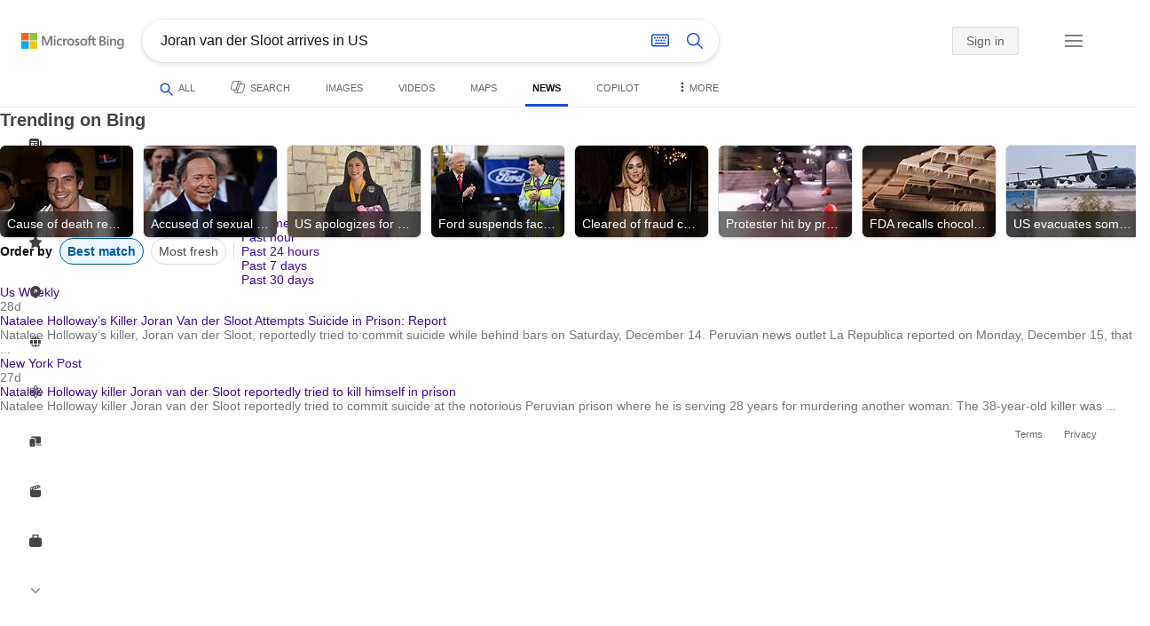

--- FILE ---
content_type: text/html; charset=utf-8
request_url: https://insertmedia.bing.office.net/news/topicview?q=Joran+van+der+Sloot+arrives+in+US&filters=tnTID%3D%22C634EEB6-9550-43ed-82F5-7C266EE749CA%22+tnVersion%3D%225138010%22+Segment%3D%22popularnow.carousel%22+tnCol%3D%2222%22+tnOrder%3D%22dd9bf191-67dd-416a-b0f6-10f7c85e30a3%22&nvaug=%5BNewsVertical+topicviewtype%3D%222%22%5D&form=NWBTTC
body_size: 109245
content:
<!DOCTYPE html><html dir="ltr" lang="en" xml:lang="en" xmlns="http://www.w3.org/1999/xhtml" xmlns:Web="http://schemas.live.com/Web/"><script type="text/javascript" nonce="ZvlkNd9B8uaEymfVRzO5ZTEOcJNGAjtEV+iEN3mmcx8=" >//<![CDATA[
si_ST=new Date
//]]></script><head><!--pc--><title>Joran van der Sloot arrives in US - Search News</title><meta name="viewport" content="width=device-width, initial-scale=1.0, minimum-scale=1.0" /><meta content="News from world, national, and local news sources, organized to give you in-depth news coverage of sports, entertainment, business, politics, weather, and more." name="description" /><meta name="google-site-verification" content="VzfM4za4H11_86chQrBcWeQ3ezt9R_7Hm4_L3pgjExw" /><meta content="noindex" name="robots" /><meta content="text/html; charset=utf-8" http-equiv="content-type" /><meta name="referrer" content="origin-when-cross-origin" /><link rel="icon"
                      href="/sa/simg/favicon-trans-bg-blue-mg.ico" /><script type="text/javascript" nonce="ZvlkNd9B8uaEymfVRzO5ZTEOcJNGAjtEV+iEN3mmcx8=">//<![CDATA[
_G={Region:"US",Lang:"en-US",ST:(typeof si_ST!=='undefined'?si_ST:new Date),Mkt:"en-US",RevIpCC:"us",RTL:false,Ver:"03",IG:"D5CAF337F6BF46989D37B8764893B7FF",EventID:"696866fce2f2489798134cfe49db3ea6",MN:"SERP",V:"web",P:"SERP",DA:"CHIE01",CID:"3472A7AD332A63C432DBB14F32AC6269",SUIH:"lt-ftVriw6OYEaTuCUQNGg",adc:"b_ad",EF:{cookss:1,bmcov:1,crossdomainfix:1,bmasynctrigger:1,bmasynctrigger3:1,getslctspt:1,newtabsloppyclick:1,chevroncheckmousemove:1,sharepreview:1,shareoutimage:1,sharefixreadnum:1,clickbackRSAfterOnP1:1,clickbackRSonTopW:1,cbrsTopWMainline:1,cbRSHoveronTopW:1,clickbackRSonAdAlgo:1,enableClickbackRSInTab:1,isClickbackRSInTab:1,sharepreviewthumbnailid:1,shareencodefix:1,chatskip2content:1,fablogfix:1,uaclickbackas:1,uaasnodisappear:1,hoverlinkoriginal:1,clearuspreo:1,fixTypeToSearchIssueTreatment:1,webcsco:1,bmbu:1},gpUrl:"\/fd\/ls\/GLinkPing.aspx?",Salt:"CfDJ8HAK7eZCYw5BifHFeUHnkJFu3wV7lpLoPnel_XE95ZaMb-pXu8RYoLuyANglNj2_f7g8HRSmWwCFMzrzpRKRvG8naeC8NZz1Uw1TteFyT4mfOhxV7TH7tXyq66cwM99DhtLWLCT2SMIrYLEUU8risEVPeP0BJ1HvMvxcPcrU0dfziZcuhcKJrRw0-0bivW6Sfw" }; _G.lsUrl="/fd/ls/l?IG="+_G.IG+"&CID="+_G.CID ;curUrl="https:\/\/insertmedia.bing.office.net\/news\/topicview";_G.EnableCompression=true;_G.XLSC="\/web\/xlsc.aspx"; _G.XLS="\/web\/xls.aspx"; _G.XLSM="\/threshold\/xls.aspx";_G.XLSOvr=8;_G.XLSThrottle=500;_G.XLSNoFlush=true; _G.DirectLogFlight=3; function directLog(d,g,f){if(window.Log&&Log.DirectLog){Log.DirectLog(d,g,f);}else if (window.sj_gx){var x=sj_gx();x.open('GET',_G.lsUrl+"&Type=Event.ClientInst&DATA="+d+"&dl=4");x.send()}}; _G.LSP = "/fd/ls/lsp.aspx?dl=3";_G.DLPState = 1;function si_T(a){var ig='';if(!(a.length>2&&a.substring(0,3)==="IG=")){ig='IG='+_G.IG;}if(document.images){_G.GPImg=new Image;_G.GPImg.src=_G.gpUrl+ig+'&CID='+_G.CID+'&'+a;}return true;}_G.BAT="0";_G.NTT="600000";_G.CTT="3000";_G.BNFN="Default";_G.LG="160";_G.CBRSHT="400";_G.CBRSHTAM="400";;_G.InpOpt=true;;_G.EnableRMSINPOpt=true;;
//]]></script><style type="text/css">#b_header #id_h{content-visibility:hidden}#b_results>.b_ans:not(.b_top):nth-child(n+5) .rqnaContainerwithfeedback #df_listaa{content-visibility:auto;contain-intrinsic-size:648px 205px}#b_results>.b_algo:not(.b_algoBorder):nth-child(n+5)>h2{content-visibility:auto;contain-intrinsic-size:608px 24px}#b_results>.b_algo:not(.b_algoBorder):nth-child(n+5) .b_caption:not(.b_rich):not(.b_capmedia):not(.b_snippetgobig):not(.rebateContent){content-visibility:auto;contain-intrinsic-size:608px 65px;padding-right:16px;margin-right:-16px;margin-left:-16px;padding-left:16px}#b_results>.b_algo:not(.b_algoBorder):nth-child(n+5) .b_caption.b_rich .captionMediaCard .wide_wideAlgo{content-visibility:auto;contain-intrinsic-size:370px 120px}#b_results>.b_algo:not(.b_algoBorder):nth-child(n+5) .scs_icn{content-visibility:auto}#b_results>.b_ans:nth-child(n+7) .b_rs:not(.pageRecoContainer){content-visibility:auto;contain-intrinsic-size:608px 296px}#b_results>.b_ans:nth-child(n+7) .b_rs:not(.pageRecoContainer) .b_rsv3{padding-bottom:1px}#b_results>.b_pag{content-visibility:auto;contain-intrinsic-size:628px 45px}#b_footer>#b_footerItems{content-visibility:auto;contain-intrinsic-size:1px 24px}.cnt_vis_hid{content-visibility:hidden}.sw_ddbl:after,.sw_ddbk:after,.sw_ddw:after,.sw_ddgy:after,.sw_ddgn:after,.sw_st:after,.sw_sth:after,.sw_ste:after,.sw_st2:after,.sw_sth2:after,.sw_plus:after,.sw_minus:after,.sw_tpcg:after,.sw_tpcbl:after,.sw_tpcw:after,.sw_tpcbk:after,.sw_close:after,.sb_pagN:after,.sb_pagP:after,.sw_up:after,.sw_down:after,.b_expandToggle:after,.b_fLogo:after,.b_cm:after,.sw_lpoi:after{position:relative}.sw_ddbl:after,.sw_ddbk:after,.sw_ddw:after,.sw_ddgy:after,.sw_ddgn:after,.sw_st:after,.sw_sth:after,.sw_ste:after,.sw_st2:after,.sw_sth2:after,.sw_plus:after,.sw_minus:after,.sw_tpcg:after,.sw_tpcbl:after,.sw_tpcw:after,.sw_tpcbk:after,.sw_close:after,.sb_pagN:after,.sb_pagP:after,.sw_up:after,.sw_down:after,.b_expandToggle:after,.b_fLogo:after,.b_cm:after,.sw_lpoi:after{content:url(/rp/kAwiv9gc4HPfHSU3xUQp2Xqm5wA.png)}.sw_ddbl,.sw_ddbk,.sw_ddw,.sw_ddgy,.sw_ddgn,.sw_st,.sw_sth,.sw_ste,.sw_st2,.sw_sth2,.sw_plus,.sw_minus,.sw_tpcg,.sw_tpcbl,.sw_tpcw,.sb_clrhov,.sb_pagN,.sb_pagP,.sw_up,.sw_down,.b_expandToggle,.b_fLogo,.b_cm,.sw_lpoi{display:inline-block;position:relative;overflow:hidden;direction:ltr}.sw_ddbl:after,.sw_ddbk:after,.sw_ddw:after,.sw_ddgy:after,.sw_ddgn:after,.sw_st:after,.sw_sth:after,.sw_ste:after,.sw_st2:after,.sw_plus:after,.sw_minus:after,.sw_tpcg:after,.sw_tpcbl:after,.sw_tpcw:after,.sw_tpcbk:after,.sb_pagN:after,.sb_pagP:after,.sw_up:after,.sw_down:after,.b_expandToggle:after,.b_fLogo:after,.b_cm:after,.sw_lpoi:after{display:inline-block;transform:scale(.5)}.sw_up:after{display:inline-block;transform:scale(.5,-.5) translateY(-20px)}.sw_sth2:after{display:inline-block;transform:scale(-.5,.5) translateX(56px)}.sw_tpcg,.b_expandToggle,.b_fLogo{display:block}.b_searchbox{padding-right:0}.sw_st,.sw_sth,.sw_ste,.sw_st2,.sw_sth2{height:12px;width:12px}.sw_st:after{transform-origin:-68px -40px}.sw_st2:after{transform-origin:-124px -40px}.sw_sth:after{transform-origin:-152px -40px}.sw_sth2:after{transform-origin:40px -68px}.sw_ste:after{transform-origin:-96px -40px}.sw_ddbl,.sw_ddbk,.sw_ddw,.sw_ddgy,.sw_ddgn{height:4px;width:7px}.sw_ddbl:after,.sw_ddbk:after,.sw_ddw:after,.sw_ddgy:after{transform-origin:-180px -52px}.sw_ddgn:after{transform-origin:-180px -40px}.sw_tpcg,.sw_tpcbl,.sw_tpcw,.sw_tpcbk{height:12px;width:12px}.sw_tpcg:after,.sw_tpcbl:after,.sw_tpcw:after,.sw_tpcbk:after{transform-origin:-218px -40px}.sw_plus{height:8px;width:8px}.sw_plus:after{transform-origin:-198px -40px}.sb_pagP,.sb_pagN{height:40px;width:40px}.shop_page .sb_pagP:after,.bf_wrapper .sb_pagP:after,b_fpage .sb_pagP:after{transform-origin:-430px 0}.shop_page .sb_pagP:hover:after,.shop_page .sb_pagP:active:after,.shop_page .sb_pagP:focus:after,.bf_wrapper .sb_pagP:hover:after,.bf_wrapper .sb_pagP:active:after,.bf_wrapper .sb_pagP:focus:after,.b_fpage .sb_pagP:hover:after,.b_fpage .sb_pagP:active:after,.b_fpage .sb_pagP:focus:after{transform-origin:-514px 0}.shop_page .sb_pagN:after,.bf_wrapper .sb_pagN:after,.b_fpage .sb_pagN:after{transform-origin:-430px 0}.shop_page .sb_pagN:hover:after,.shop_page .sb_pagN:active:after,.shop_page .sb_pagN:focus:after,.bf_wrapper .sb_pagN:hover:after,.bf_wrapper .sb_pagN:active:after,.bf_wrapper .sb_pagN:focus:after,.b_fpage .sb_pagN:hover:after,.b_fpage .sb_pagN:active:after,.b_fpage .sb_pagN:focus:after{transform-origin:-514px 0}@media screen and (forced-colors:active){.sb_pagN:after,.sb_pagP:after{content:""}li.b_pag a.sb_pagN,li.b_pag a.sb_pagP{width:auto}li.b_pag a.b_roths{transform:rotate(0deg)}.b_pag .sw_next,.b_pag .sw_prev{display:block}}.b_expandToggle,.sw_up,.sw_down{height:10px;width:16px}.b_expandToggle:after,.sw_up:after,.sw_down:after{transform-origin:-348px 0}.b_active .b_expandToggle:after,.sw_up:after{transform-origin:-348px 0}.b_icon{width:20px;height:20px;z-index:0}.b_cm{height:10px;width:12px}.b_cm:after{transform-origin:-152px -68px}.sw_lpoi{height:12px;width:8px}.sw_lpoi:after{transform-origin:-48px -40px}.b_pag .b_roths{transform:rotate(180deg)}z{a:1}z{a:1}html,body #b_results .b_no{background-color:#fff}#b_results>li a{color:#4007a2}#b_results>li a:visited{color:#4007a2}#b_results>li{background-color:#fff}.ccmc{background-color:#ccc}.ccmc:active{background-color:#36b}#b_tween .b_selected,div.b_dropdown .b_selected,#b_tween a.ftrH.b_selected:hover{background:#e1e0df}#b_tween .b_toggle:hover,#b_tween .ftrH:hover{background:#f2f2f2}.b_scroll{background:#999;border-color:#999}.b_scroll:hover{background:#4d4d4d}.b_dropdown{background-color:#fff;border-color:#e5e5e5}.ctxt,select,input[type="text"]{color:#444;border-color:#ddd}.b_dark select{background-color:#292827}.ccal{border-color:#ddd}.ccal:hover,.ctxt:hover,select:hover,input[type="text"]:hover{box-shadow:0 1px 2px 0 rgba(0,0,0,.1)}.b_dark select:hover{background-color:#292827}.ctxt:focus,select:focus,input[type="text"]:focus{color:#444;border-color:#919191;box-shadow:0 1px 2px 0 rgba(0,0,0,.1)}.ccal input[type="text"],.ccal input[type="text"]:hover,.ccal input[type="text"]:focus{color:#444}.ccal.ccal_rfs input[type="text"],.ccal.ccal_rfs input[type="text"]:hover,.ccal.ccal_rfs input[type="text"]:focus{color:#666}label{color:#767676}#b_results ::placeholder{color:#767676;opacity:1}#b_results :-ms-input-placeholder{color:#767676}#b_results ::-webkit-input-placeholder{color:#767676}#b_results input[type="text"]:disabled{color:#ccc}a,#b_tween a:visited,#b_results .b_no a{color:#4007a2}a:visited,#b_results>li a:visited{color:#4007a2}.trgr_icon .c_tlbxTrgIcn.sw_css{border-color:#444 transparent}.b_posText{color:#006d21}.b_negText{color:#c80000}#b_context .b_entityTitle,#b_results .b_entityTitle{color:#444}#b_context .b_entitySubTitle,#b_results .b_entitySubTitle{color:#767676}body,.b_promoteText,#b_tween a.ftrH:hover,.b_expando,.b_expando h2,.b_expando h3,.b_expando h4,.b_expando .b_defaultText,.b_active a,.b_active a:visited,.b_active a:hover,#b_results>.b_pag a,#b_results .b_no,#b_content a.cbl:visited,#b_content a.cbl{color:#71777d}#b_tween,#b_tween a.ftrH{color:#70757a}.b_top,.b_top .b_promoteText{color:#444}.b_alert,.sb_alert,.b_pAlt,#b_results .b_no .b_alert,#b_results .b_no .sb_alert,#b_results .b_no .b_pAlt{color:#d90026}#b_results .b_alert,#b_results .sb_alert,#b_results .b_pAlt{color:#d90026}.b_demoteText,.b_secondaryText,.b_attribution,.b_factrow,.b_focusLabel,.b_footnote,.b_ad .b_adlabel,#b_tween .b_dropdown a,.b_expando .b_subModule,.b_expando .b_suppModule,.b_algo .b_vList td{color:#767676}.b_algo .b_factrow{color:#767676}.b_caption,.snippet{color:#71777d}.b_top .b_caption{color:inherit}.ciot{background-color:#000}#b_context .b_subModule,#b_results .b_subModule,.overlay-container .b_subModule{border-bottom:1px solid #ececec}#b_context .b_sideBleed:last-child .b_subModule,#b_results .b_sideBleed:last-child .b_subModule,.overlay-container .b_sideBleed:last-child .b_subModule{border-bottom:0}.b_subModule h2{color:#111}.c_tlbx,.c_tlbxIS{border-color:#999;background:#fff}.sw_poi{color:#fff}.sw_poia{color:#fff}.sc_errorArea>.sc_error,.sc_errorArea>.sc_error h1,.sc_errorArea>.sc_error h3{color:#71777d}.sc_errorArea font[color=red]{color:#d90026!important}.b_caption p strong,.b_caption .b_factrow strong,.b_secondaryText strong{color:#767676}.b_belowcaption .b_secondaryText{color:#767676!important}#b_context .b_ans,#b_rrat_cont .b_ans,#b_context #wpc_ag,#b_rrat_cont #wpc_ag{background-color:#fff}#b_context .b_posText,#b_rrat_cont .b_posText,.b_expando .b_posText{color:#006d21}#b_context .b_negText,#b_rrat_cont .b_negText,.b_expando .b_negText{color:#c80000}#b_context,#b_rrat_cont,#b_context .wpc_rifacts,#b_rrat_cont .wpc_rifacts,#b_context .b_defaultText,#b_rrat_cont .b_defaultText{color:#71777d}#b_context .b_alert,#b_rrat_cont .b_alert,#b_context .sb_alert,#b_rrat_cont .sb_alert,#b_context .b_pAlt,#b_rrat_cont .b_pAlt{color:#d90026}#b_content .b_lowFocusLink a,#b_context .b_secondaryText,#b_rrat_cont .b_secondaryText,#b_context .b_attribution,#b_rrat_cont .b_attribution,#b_context .b_factrow,#b_rrat_cont .b_factrow,#b_context .b_footnote,#b_rrat_cont .b_footnote,#b_context .b_ad .b_adlabel,#b_rrat_cont .b_ad .b_adlabel,.b_expando .b_secondaryText,.b_expando .b_attribution,.b_expando .b_factrow,.b_expando .b_footnote,#b_tween .b_nonselectable{color:#767676}#b_context .b_footnote a,#b_rrat_cont .b_footnote a,.b_promtext{color:#111}#b_context .b_pointer.b_mhdr:hover .b_secondaryText,#b_rrat_cont .b_pointer.b_mhdr:hover .b_secondaryText{color:#36b}z{a:1}.b_footer{background-color:transparent}.b_footer,.b_footer a,.b_footer a:visited{color:#666}#b_results>.b_ad a{color:#4007a2}#b_results>.b_ad a:visited{color:#4007a2}#b_context>li.b_ad,#b_rrat_cont>li.b_ad{color:#71777d;background-color:#fff}#b_context>li.b_ad a,#b_rrat_cont>li.b_ad a{color:#4007a2}#b_context>li.b_ad a:visited,#b_rrat_cont>li.b_ad a:visited{color:#4007a2}.b_ad .b_caption p strong,.b_ad .b_caption .b_factrow strong,.b_ad .b_secondaryText strong{color:#767676}cite,#b_results cite.sb_crmb a,#b_results cite a.sb_metalink,#b_results .b_adurl cite a,#bk_wr_container cite a{color:#444}.b_ad cite,.b_ad cite a{color:#006d21}#b_context cite,#b_rrat_cont cite,#b_context cite a,#b_rrat_cont cite a,.b_expando cite,.b_expando cite a{color:#444}.b_button:hover,.b_button:visited,.b_hlButton,.b_hlButton:hover,.b_hlButton:visited,.b_foregroundText,.ciot{color:#fff}.b_button:hover,.b_hlButton{background-color:#0072c5}.b_button:active,.b_hlButton:active{background-color:#333}.b_hlButton:hover{background-color:#106ebe}.b_border,.b_button,.b_hlButton{border-color:#ccc}#b_results>.b_pag{background-color:transparent}#b_results>.b_pag a:hover{background-color:#f4f4f4}#b_results>.b_pag .sb_pagS_bp:hover{background-color:#fff}#b_results>.b_pag a.sb_pagP:hover,#b_results>.b_pag a.sb_pagN:hover{background-color:inherit}#b_results>.b_pag .sb_pagS_bp{color:#111}.b_pag a{border:3px solid transparent}.b_pag a.sb_bp{border:0;border-bottom:3px solid transparent}.b_pag .sb_pagS,.b_pag a.sb_pagS_bp{border-color:var(--bing-smtc-foreground-content-neutral-secondary-alt)}z{a:1}z{a:1}#b_results>.b_ad{color:#71777d;background-color:#f9fcf7}#b_results,#b_results .b_defaultText,#b_results>.b_pag a:hover,#b_tween .b_selected,#b_tween a.ftrH.b_selected,#b_tween a.ftrH.b_selected:hover,#b_tween .b_toggle:hover,#b_tween .b_highlighted,#hlcchcxmn label{color:#71777d}html,body,h1,h2,h3,h4,h5,h6,p,img,ol,ul,li,form,table,tr,th,td,blockquote{border:0;border-collapse:collapse;border-spacing:0;list-style:none;margin:0;padding:0}html{overflow-y:scroll}#b_content{clear:both;min-height:316px;padding:41px 0 0 160px}#b_pole{margin:-25px 0 15px -160px;padding-left:180px}#b_tween~#b_pole{margin-top:3px}.b_underSearchbox~#b_pole{margin-top:0}#b_context,#b_rrat_cont{margin:0 0 0 60px;padding:0 20px}#b_context .b_ans,#b_rrat_cont .b_ans,.b_expando .b_ans,#b_context .b_ad,#b_rrat_cont .b_ad,.b_card{margin:0 -20px}#b_context .b_ans,#b_rrat_cont .b_ans,.b_expando .b_ans{padding:10px 20px 0}#b_context .b_ad,#b_rrat_cont .b_ad{padding:10px 20px}.b_card{padding:15px 20px}#b_results,#b_context,#b_rrat_cont,#b_tween>span,.b_hList>li,.c_tlbxTrg,.b_hPanel>span,.ccal .ccali,.b_footerRight,.b_hPanel .b_xlText,.b_hPanel .cico,.b_moreLink,.b_label+.b_hList,.lc_bks,.lc_bkl,.fiw,.csrc,.b_footnote .cico,.b_algo .b_title H2,.b_algo .b_title>div,.b_algo .b_title .b_suffix>div,h3{display:inline-block}.b_pointer{cursor:pointer}label,.b_ad .b_adlabel,.c_tlbxTrgIcn{display:block}#b_tween{margin-top:-28px;padding-bottom:0}.b_underSearchbox~#b_tween{margin-top:-2px}#b_tween,#b_tween .ftrH{height:30px}#b_tween>span{padding-right:25px}#b_results>li{margin:0 0 2px}#b_results>li,#b_results>.b_ad{padding:10px 20px}#b_results>.b_ans{padding:12px 20px 0}#b_results>.b_algo{padding:12px 20px 0}#b_results>li .b_fullb{margin-left:-20px;margin-right:-20px}#b_results>.b_ad{padding-right:18px;border-right:2px solid #e5e5e5}#b_results>li:first-child,#b_results>li:first-child.b_bfb_mainline.b_ans:empty+li:not(.b_ans.b_topborder){padding-top:10px}#b_results>.b_pag{padding:18px 0 40px 20px}#b_results>.si_pp,.sb_hbop,.b_hide,.ttl,#sw_tfbb,.sw_next,.sw_prev,#id_d,.b_hidden img{display:none}.b_hidden{visibility:hidden}#b_context .b_ans,#b_rrat_cont .b_ans,.b_expando .b_ans{margin-bottom:5px}#b_context .b_ad,#b_rrat_cont .b_ad{margin-bottom:5px}main,aside,.b_inlineList li,.b_inlineList div,.b_factrow li{display:inline}.b_footerRight,td,th,#b_context,#b_rrat_cont,.b_hList>li{vertical-align:top}.b_footer{width:100%;padding:12px 0}.c_tlbxTrg{width:15px;height:14px;margin:-1px 6px -3px 2px}.c_tlbxTrgIcn{margin:4px 0 2px 3px}.c_tlbx{position:absolute;z-index:6;border:1px solid;padding:10px}.c_tlbxIS{border-bottom:1px solid}.b_gridList ul:first-child,.b_vlist2col ul:first-child{margin:0 20px 0 0}.b_gridList li,.b_vlist2col li{padding:0 0 10px}.b_vlist2col.b_deep li{padding:0 0 10px}.b_overhangR .b_vlist2col ul:first-child{margin:0 15px 0 0}.b_overhangR .b_vlist2col ul{width:180px}.b_deep p{height:33px}#b_context .b_ad .b_adlabel,#b_rrat_cont .b_ad .b_adlabel,#b_content .b_expanderControl .sw_plus,.sc_rf form,form.sc_rf,.b_lBMargin{margin-bottom:10px}.b_ad li,#b_results .b_ad .b_adlabel{margin-bottom:8px}.b_ad li:last-child{margin-bottom:0}.b_ad li li,.b_ad li li:last-child{margin:0}#b_results .b_ad .b_vlist2col,#b_results .b_ad .b_factrow,#b_results .b_ad .b_bcfactrow{margin-top:-6px}#b_results .b_ad .sb_adRA .b_vlist2col{padding-left:0}.sx_ci{border:1px solid #e5e5e5;margin-top:3px;width:80px;height:60px}.b_favicon{margin:0 .5em 0 0}.b_imagePair:after,.b_vlist2col:after,.b_gridList:after{clear:left}.b_imagePair.reverse:after,.b_overhangR:after{clear:right}.b_clear,#b_results>li:after,.b_clearfix:after{clear:both}#b_results>li:after,.b_clearfix:after,.b_imagePair:after,.b_vlist2col:after,.b_gridList:after,.b_overhangR:after{content:'.';display:block;height:0;visibility:hidden}.b_vlist2col ul,.b_gridList ul,.b_float,.b_footer,.b_float_img,.b_pag li,.b_mhdr h2{float:left}.b_floatR_img,.b_floatR,.wr_tc{float:right}.b_overflow,.b_hList li,.b_1linetrunc,.b_deep p,.b_imageOverlayWrapper{overflow:hidden}.b_ansImage{padding:2px 10px 0 0}.b_creditedImg img,.b_creditedImg .cico{padding-bottom:1px}h4,.sa_uc>.b_vList>li>table td,.b_smBottom,#b_context .b_ad h2,#b_rrat_cont .b_ad h2,.b_attribution,.b_secondaryFocus,.b_focusTextLarge,.b_focusTextMedium,.b_focusTextSmall,.b_focusTextExtraSmall,.b_snippet{padding-bottom:2px}.b_factrow{padding-bottom:2px}h2,.b_focusLabel,label{padding-bottom:3px}.b_vPanel .b_vPanel>div,.b_vList .b_vPanel>div{padding-bottom:5px}.b_dataList li,.b_mBottom{padding-bottom:5px}.b_lBottom,.b_entitySubTitle{padding-bottom:12px}#b_context .b_subModule h2,#b_rrat_cont .b_subModule h2,#b_results .b_subModule h2{padding-bottom:16px}#b_results .sp_recourse.b_lBottom,.b_caption,.b_moreLink,.b_footnote,.b_hList>li,#b_context h2,#b_rrat_cont h2,#b_context h2.b_entityTitle,#b_rrat_cont h2.b_entityTitle,#b_results .b_ad .b_factrow,#b_results .b_ad .b_bcfactrow,.overlay-container .b_subModule h2,.b_expando h2,.b_no h1,.b_no h4,.b_no li,.b_prominentFocusLabel,.ht_module,.b_locStr{padding-bottom:10px}.b_vPanel>div,.b_vList>li{padding-bottom:10px}#b_results .b_ans>.b_factrow:last-child{padding-bottom:10px}.b_vList .b_hList>li,.b_vPanel .b_hList>li,#b_content .ht_module h2,.b_vList .b_float_img,.b_creditedImg .b_footnote,.b_creditedImg .cico img,#b_results>.b_ad,.b_suppModule .b_mhdr,.b_vList>li>.tab-container,.b_vPanel>div>.tab-container,.b_ad .b_deep h3,#b_content .b_float_img_nbp{padding-bottom:0}.b_caption .b_factrow:last-child,#b_results .b_caption .b_factrow:last-child,.b_caption>.b_dataList:last-child li:last-child,.b_caption .b_moreLink:last-child,.b_vList .b_moreLink:last-child,.b_vList .b_factrow:last-child,.b_hList .b_factrow:last-child,.b_vPanel .b_factrow:last-child,.b_caption .b_attribution:last-child,.b_vList .b_attribution:last-child,.b_hList .b_attribution:last-child,.b_vPanel .b_attribution:last-child,.b_vList>li>table:last-child tr:last-child td,.b_vPanel>div>table:last-child tr:last-child td,.b_vList .b_focusLabel:last-child,.b_vPanel .b_focusLabel:last-child,.b_vList .b_prominentFocusLabel:last-child,.b_vPanel .b_prominentFocusLabel:last-child,.b_vList .b_secondaryFocus:last-child,.b_vPanel .b_secondaryFocus:last-child,.b_vList .b_focusTextExtraSmall:last-child,.b_vPanel .b_focusTextExtraSmall:last-child,.b_vList .b_focusTextSmall:last-child,.b_vPanel .b_focusTextSmall:last-child,.b_vList .b_focusTextMedium:last-child,.b_vPanel .b_focusTextMedium:last-child,.b_vList .b_focusTextLarge:last-child,.b_vPanel .b_focusTextLarge:last-child,.b_vList h4:last-child,.b_vPanel h4:last-child,.b_vPanel .b_caption:last-child,.b_vPanel .b_vList:last-child>li:last-child,.b_vPanel .b_footnote:last-child{padding-bottom:0}.b_vList .b_vPanel,.b_vPanel .b_vPanel{margin-bottom:-5px}.b_hList .b_vList,.b_hList .b_vPanel{margin-bottom:-10px}.ht_module .sc_rf form.lc_bk,.b_mBMargin,.wpcbcc{margin-bottom:5px}#b_results .b_no{margin:0 0 80px}.b_rich{padding-top:3px}h2+.b_rich{padding-top:2px}.b_algo .b_attribution img{vertical-align:text-bottom}.b_smLeft{padding-left:2px}.b_lLeft,.b_floatR_img,.b_suffix,.b_footnote .cico{padding-left:10px}.wr_tc,.b_xlLeft,.b_deep,#b_results .b_ad .b_vlist2col,#b_tween{padding-left:20px}h2 .b_secondaryText{margin-left:5px}.b_hList.b_imgStrip>li{padding-right:1px}.b_smRight{padding-right:2px}.fiw,.lc_bkl,.b_mRight,.b_label,.csrc{padding-right:4px}.b_lRight,.b_imgStrip .imgData,.b_underSearchbox .b_label{padding-right:10px}.b_hPanel>span,.b_hList>li{padding-right:10px}.b_hPanel.wide>span,.b_xlRight{padding-right:20px}.b_hList.b_imgStrip>li:last-child,.b_hList>li:last-child,.b_hPanel>span:last-child,td:last-child,th:last-child,#b_tween>span:last-child{padding-right:0}.b_twoColumn>div:first-child{padding-right:30px}.b_overhangR{margin-right:-30px;padding-right:150px}.wr_tc{margin-right:-150px}.wr_et{margin-right:-120px}.b_tbl{margin-right:-10px}.b_border,.b_button,.b_hlButton,.b_scroll,.b_dropdown{border-width:1px;border-style:solid}.b_button,.b_hlButton{line-height:30px;text-decoration:none;text-align:center;cursor:pointer;padding:0 15px;min-width:50px}.lc_bks .cbtn{margin-top:15px}#b_context .b_subModule,#b_rrat_cont .b_subModule,#b_results .b_subModule,.b_expando .b_subModule{padding:0 19px 0 19px;margin-bottom:16px}#b_context .b_subModule .b_lBottom.lo_im_ov,#b_rrat_cont .b_subModule .b_lBottom.lo_im_ov{padding-bottom:0;margin-bottom:12px}.overlay-container .b_subModule{padding-bottom:0;margin-bottom:16px}#b_context .b_sideBleed:last-child .b_subModule,#b_rrat_cont .b_sideBleed:last-child .b_subModule,#b_results .b_sideBleed:last-child .b_subModule,.b_subModule .b_subModule:last-child{margin-bottom:0}.b_dropdown{position:absolute;z-index:6}.b_scroll{position:relative;top:0;width:5px;height:20px}.b_pag a{display:block;min-width:34px;margin-right:10px;text-align:center;height:34px;line-height:34px}.b_pag a.sb_bp{min-width:40px;margin-right:20px;height:37px;line-height:42px}.b_pag .b_widePag{margin-right:28px}.b_pag a.sb_pagN,.b_pag a.sb_pagP{min-width:0;height:30px;width:30px;border:0;margin-top:5px;padding:1px}.b_pag a.sb_pagN_bp,.b_pag a.sb_pagP_bp{height:40px;width:40px;margin-top:0}.b_pag .sw_prev,.b_pag .sw_next{margin:2px}.b_mhdr{margin:-15px 0 -5px;padding:15px 0 5px}.b_mhdr .sw_up,.b_mhdr .sw_down{margin-top:10px}.b_mhdr .b_moreLink,.b_mhdr .b_secondaryText{margin-top:6px}.b_vPanel .sc_rf form,.b_suppModule .b_mhdr{margin-bottom:0}.b_rTxt{text-align:right}.b_cTxt{text-align:center}.b_jTxt{text-align:justify}table{width:100%;word-wrap:break-word}td,th,.b_float_img{padding:0 10px 10px 0}th{text-align:left}.sw_poi,.sw_poia{float:left;margin:-3px 5px 0 0;line-height:20px;text-align:center}.ctxt,select,input[type="text"]{outline:0;padding:0 11px;height:30px;border-width:1px;border-style:solid;border-radius:2px}.ctxt.b_focusTextMedium{padding:3px 11px 8px 11px;height:57px}.ctxt.b_outTextBox{border-top:4px solid #919191;padding:0 11px 8px 11px}.ctxt.b_outTextBox:focus{border-top-width:1px;padding-top:3px}select{padding:0 0 0 11px;height:32px}input.ctxt,.ccal input,.ccal .ccali,.b_favicon,.b_footnote .cico{vertical-align:middle}.ccal .ctxt,.ccal .ctxt:hover,.ccal .ctxt:focus,.ccal .ccali{background:none;border:0;box-shadow:none}.ccal{border-width:1px;border-style:solid}.ccal .ccali{height:30px}.ccal .ccalp{padding:5px 5px 0 5px}.b_underSearchbox{margin:-20px 20px 14px}.b_underSearchbox .b_hList>li{padding:0 8px 0 0}.b_compactSearch label{float:left;margin:7px 10px 0 0}.b_compactSearch input{margin-right:0;float:left}.b_compactSearch .cbtn{border-left:0}.b_footer table{width:520px;margin:15px 20px 0 120px}#b_footerItems ul{display:block}#b_footerItems li{display:inline;float:right}#b_footerItems span{margin-right:24px;margin-left:24px;float:right}#b_footerItems a{margin-right:24px;font-size:11px}#b_footerItems{line-height:24px;padding:0 20px 0 24px;font-size:11px}.b_footerRight{margin:13px 0 0 50px}.b_1linetrunc{text-overflow:ellipsis;white-space:nowrap}div.cico.b_capImg{margin-bottom:4px}.b_imageOverlayWrapper{margin:-20px 0 0;height:20px}.b_imageOverlay{color:#fff;background-color:#000;padding:5px}.ansP,.ansPF{padding-left:30px}.ansP .wpc_pin,.ansPF .wpc_pin{margin-left:-30px}#b_context .rssmgrp .b_subModule,#b_rrat_cont .rssmgrp .b_subModule,.overlay-container .rssmgrp .b_subModule{border-bottom:0}#b_context .b_entitySubTitle,#b_rrat_cont .b_entitySubTitle,#b_results .b_entityTP .b_entitySubTitle{margin-top:-9px}.b_entityTP .b_infocardTopR .b_floatR_img{padding-bottom:10px}.b_vmparent{display:-ms-flexbox;display:-webkit-flex;display:flexbox;display:-webkit-box;display:flex;align-items:center}.b_relative{position:relative}:root{--lgutter:160px;--lgutterrev:-160px;--polepadl:180px;--polepadl2:120px;--dtabpadl:170px;--rgutter:80px;--crleft:888px;--bminwidth:1320px}z{a:1}input,textarea,h4,h5{font:inherit;font-size:100%}body,.b_no h4,h2 .b_secondaryText,h2 .b_alert,.b_underSearchbox,#b_header{font:14px/normal "Arial",Helvetica,Sans-Serif}h1,h2,h3{font:13px/1.2em "Arial",Sans-Serif}h2{font-size:20px;line-height:28px}.sb_add h2{line-height:28px}h3,.b_no h1{font-size:18px;line-height:22px}cite{font-style:normal}.sb_alert a{font-style:italic}#b_content,#b_context,#b_rrat_cont,.b_expando{line-height:1.2em}cite,#b_context,#b_rrat_cont,.b_expando,#vidans2{word-wrap:break-word}#sa_ul li,.nowrap{white-space:nowrap}.b_footer{line-height:18px}.b_attribution,#b_content .b_attribution{font-size:16px;line-height:24px}#b_content main #b_results .b_algo cite{font-size:14px}.ba_title>h2+cite{font-size:16px;line-height:24px;padding-top:1px}.b_subModule h2{font-size:18px;line-height:22px}.b_smText,.b_footnote,.ciot{font-family:"Arial",Helvetica,Sans-Serif;font-size:11px;line-height:normal}.b_footnote{line-height:16px}.b_ad .b_adlabel,.b_ad .b_adlabel strong{font:12px/normal "Arial",Helvetica,Sans-Serif}.b_mText{font:16px/22px "Arial",Helvetica,Sans-Serif}.b_focusLabel{font:16px "Arial",Sans-Serif;line-height:20px}.b_secondaryFocus{font:13px "Arial",Helvetica,Sans-Serif;line-height:18px}.b_focusTextExtraSmall{font:18px "Arial",Sans-Serif;line-height:1.3em}h2.b_entityTitle,.b_prominentFocusLabel,.b_xlText{font-size:24px;font-family:"Arial",Sans-Serif;line-height:1.2em}h2.b_entityTitle{line-height:normal}.b_entitySubTitle{font-size:13px;line-height:18px}.b_focusTextSmall,.b_focusTextMedium,.b_focusTextLarge{font:400 28px "Arial",Sans-Serif}.b_focusTextMedium{font-size:40px;line-height:48px}.b_focusTextLarge{font-size:54px;line-height:64px}.b_focusTextSmall{font-size:28px;line-height:38px}h2.b_topTitle{font-size:20px;line-height:28px}.sb_add h2.b_topTitle{line-height:28px}strong,.b_active a,.b_no h4,.b_strong,.b_ad .b_adlabel strong,.cbl{font-weight:700}th,h2 strong,h3 strong{font-weight:normal}#b_tween{font-size:14px}#b_tween>span,#b_tween .ftrH{line-height:30px}.b_attribution cite{unicode-bidi:normal}a,.b_algoheader a:hover,.b_topbar a:hover,.b_pag a:hover,.cbtn:hover,.cbtn a:hover,.b_hlButton:hover,.ftrB a:hover,.b_algo:hover .b_vList h2 a,.b_algo:first-child:hover .b_vList h2 a,#b_header:hover~#b_content #b_pole~#b_results li:first-child.b_ad li:first-child h2 a,#b_header:hover~#b_content #b_pole~#b_topw li:first-child.b_ad li:first-child h2 a,#b_header:hover~#b_content #b_pole~#b_results li:first-child.b_algo h2 a,#b_header:hover~#b_content #b_topw~#b_results li:first-child.b_algo h2 a,#b_results>.b_ans:hover .ent_cnt h2>a,#b_results>.b_ans:hover .sp_requery h2>a,#b_results>.b_ans .b_rich>.b_vList>li:hover h5.b_lBMargin>a{text-decoration:none}a:hover,.b_algoheader a h2:hover,.b_algo:first-child:hover h2 a,.b_algo .b_underline a,.sb_add .b_underline a,#b_results>.b_ad li .sb_adTA:hover h2 a,#b_topw>.b_ad li .sb_adTA:hover h2 a,#b_header:hover~#b_content #b_results li:first-child.b_ad li:first-child div.sb_adTA h2 a,#b_header:hover~#b_content #b_topw li:first-child.b_ad li:first-child div.sb_adTA h2 a,#b_header:hover~#b_content #b_results li:first-child.b_algo h2 a,#b_results li.b_msg.b_canvas a:focus-visible{text-decoration:underline}z{a:1}z{a:1}#b_results>li.b_ans.b_topborder{padding:15px 19px 10px 19px;margin-bottom:12px;border-radius:6px;margin-top:0}#b_results>li.b_ans.b_topborder .bgtopgr{border-bottom-left-radius:6px;border-bottom-right-radius:6px}#b_results>li.b_ans.b_topborder .bgtopwh{border-radius:6px 6px 0 0}#b_results li.b_ans:not(.b_bfb_mainline:empty)~.b_topborder{margin-top:10px}#b_results li.b_ad~.b_ans.b_topborder{margin-top:12px}#b_results>li.b_ans.b_topborder.b_tophb{border:1px solid #ddd;box-shadow:none;padding:0}#b_results>li.b_ans.b_topborder,#b_results>li.b_ans.b_topborder.b_tophb.b_topshad{box-shadow:0 0 0 1px rgba(0,0,0,.05);border:0}.b_tophb .b_tophbh{padding:15px 19px 16px 19px}.b_tophb .b_tophbb{border-top:1px solid #ddd;padding:15px 19px 19px 19px}.b_topshad .b_tophbb{padding-bottom:10px}.b_tophb .b_tophbb.bgbtopnone{border-top:0}.b_tophb .bgtopwh{background-color:#fff}.b_tophb .bgtopgr{background-color:#f5f5f5}#b_results>.b_ad+.b_top{margin-top:0}.b_top .b_attribution+.b_rich,.b_top .b_factrow+.b_rich{padding-top:8px}.b_top .b_topTitle+.b_rich{padding-top:12px}.b_tHeader,.b_demoteText,.b_secondaryText,.b_attribution,.b_factrow,.b_focusLabel,.b_footnote,.b_ad .b_adlabel,#b_tween .b_dropdown a,.b_expando .b_subModule,.b_expando .b_suppModule,.b_algo .b_vList td,#b_content .b_lowFocusLink a,#b_context .b_secondaryText,#b_rrat_cont .b_secondaryText,#b_context .b_attribution,#b_rrat_cont .b_attribution,#b_context .b_factrow,#b_rrat_cont .b_factrow,#b_context .b_footnote,#b_rrat_cont .b_footnote,#b_context .b_ad .b_adlabel,#b_rrat_cont .b_ad .b_adlabel,.b_expando .b_secondaryText,.b_expando .b_attribution,.b_expando .b_factrow,.b_expando .b_footnote{color:#767676}.b_ad .b_secondaryText{color:var(--bing-smtc-foreground-content-neutral-tertiary)}#b_context .b_mhdr:hover .b_secondaryText,#b_rrat_cont .b_mhdr:hover .b_secondaryText,.b_expando .b_mhdr:hover .b_secondaryText{color:#001ba0}#b_results>.b_top .b_prominentFocusLabel,#b_results>.b_top .b_topTitle,#b_results>.b_top .b_focusTextExtraSmall,#b_results>.b_top .b_focusTextExtraSmall a,#b_results>.b_top .b_focusTextSmall,#b_results>.b_top .b_focusTextSmall a,#b_results>.b_top .b_focusTextMedium,#b_results>.b_top .b_focusTextMedium a,#b_results>.b_top .b_focusTextLarge,#b_results>.b_top .b_focusTextLarge a{color:#111}span.b_negText.b_focusTextExtraSmall{color:#c80000!important}span.b_posText.b_focusTextExtraSmall{color:#006d21!important}.b_top .b_focusTextExtraSmall a,.b_top .b_focusTextSmall a,.b_top .b_focusTextMedium a,.b_top .b_focusTextLarge a{text-decoration:none}#b_results>.b_top:hover .b_focusTextExtraSmall a,#b_results>.b_top:hover .b_focusTextSmall a,#b_results>.b_top:hover .b_focusTextMedium a,#b_results>.b_top:hover .b_focusTextLarge a{color:#001ba0}#b_results>.b_top .b_focusTextExtraSmall a:hover,#b_results>.b_top .b_focusTextSmall a:hover,#b_results>.b_top .b_focusTextMedium a:hover,#b_results>.b_top .b_focusTextLarge a:hover{text-decoration:underline}.fc_cal_holder table{font-size:11px}body .fc_cal_holder{border:1px solid #0072c5}body .fc_cal_holder .fc_cal_disabled{color:#767676}body .fc_cal_holder a:link,body .fc_cal_holder a:visited{color:#666}body .fc_cal_holder td,body .fc_cal_holder .fc_cal_disabled,body .fc_cal_holder .fc_cal_days td{width:20px;line-height:20px;padding:0 10px 10px 0}.fc_cal_holder tr td:first-child{padding-left:10px}.fc_cal_holder tr:last-child td{padding-bottom:15px}body .fc_cal_holder .fc_cal_days td{line-height:15px;color:#767676;background-color:#fff}body .fc_cal_holder a{padding:0}body .fc_cal_holder td a:hover,body .fc_cal_holder td a:active,body .fc_cal_holder td.fc_cal_current a:hover,body .fc_cal_holder td.fc_cal_current a:active{background-color:#eee;color:#666}body .fc_cal_holder .fc_cal_monthHolder+.fc_cal_monthHolder{border-left:1px solid #bfdcf0}body .fc_cal_holder .fc_cal_monthHolder{background-color:#fff;border:0;padding:15px 15px 10em 15px}body .fc_cal_holder th div{background-color:#fff;border:0;padding:0 0 15px;color:#666;text-align:center;font-size:13px}body .fc_cal_holder .fc_cal_current a{background-color:#001ba0}body .fc_cal_monthDec.fc_cal_monthChange,body .fc_cal_monthInc.fc_cal_monthChange{background:url(rms://rms:answers:SharedStaticAssets:navchevrons_topRefresh) no-repeat;width:8px;height:12px;background-position:0 -110px;font-size:0}body .fc_cal_monthDec.fc_cal_monthChange{background-position:0 -44px}body .fc_cal_holder .fc_cal_month_first .fc_cal_monthDec{margin:1px 0 0 15px}body .fc_cal_holder .fc_cal_month_last .fc_cal_monthInc{margin:1px 15px 0 0}#b_results .b_attribution,#b_context .b_attribution,#b_rrat_cont .b_attribution,#b_topw .b_wpt_top .b_attribution{line-height:22px}.b_deep,#b_results .b_caption,#b_results .b_snippet,#b_results .b_factrow,#b_results p,#b_context .b_caption,#b_rrat_cont .b_caption,#b_context .b_snippet,#b_rrat_cont .b_snippet,#b_context .b_factrow,#b_rrat_cont .b_factrow,#b_context p,#b_rrat_cont p,#b_topw .b_wpt_top .b_caption,#b_topw .b_wpt_top .b_snippet,#b_topw .b_wpt_top .b_factrow,#b_topw .b_wpt_top p,#snct{line-height:22px}#b_context .b_caption .b_factrow .csrc,#b_rrat_cont .b_caption .b_factrow .csrc{line-height:19px}#b_content .b_deep p{height:44px}#b_content .carousel p,#b_content .b_slideexp p,#b_content #lMapContainer p,#b_content .MicrosoftMap p,#b_content .rwrl p,#b_content .qna_body p,#bw-rqna p,#ecmp_relatedPh p,#na_cl p{line-height:inherit}#b_content .b_imgSetData p,#b_content .b_caption .b_slideexp p{line-height:18px}#b_results #lgb_info .b_factrow{padding-bottom:4px}#snct .imgbig .b_overflow>h4{line-height:normal}#b_results .b_attribution,#b_topw .b_wpt_top .b_attribution,.b_ad h2,.b_deep h3,#snct h4{padding-bottom:0}#b_results .b_attribution .cico,#b_topw .b_wpt_top .b_attribution .cico{border-radius:0}#b_results .b_algo .b_attribution,#b_results .sb_add .b_attribution,#b_topw .b_wpt_top .sb_add .b_attribution{padding:1px 0 0 0}.b_deep h3{line-height:1.2em}#b_results .b_factrow,#b_topw .b_wpt_top .b_factrow{padding-bottom:2px}.b_ans h2.b_topTitle.b_headerTitle{padding-bottom:3px}.b_ans h2.b_lBottom,.b_expando h2{padding-bottom:10px}.b_ans h2,.b_algo h2{padding-bottom:0}z{a:1}.b_ad li,#b_context>.b_ad>ul>li,#b_rrat_cont>.b_ad>ul>li,#b_dynRail>.b_ad>ul>li{margin-bottom:22px}#b_context .b_ad .b_caption,#b_rrat_cont .b_ad .b_caption{padding-bottom:4px}#b_content ol#b_results li.b_ad,#b_content ol#b_topw li.b_ad{padding-bottom:10px;margin-bottom:0}#b_results li.b_ad.b_adBottom{padding-top:11px}#b_topw>li.b_ad:first-child{padding-top:10px}#b_context .b_entityTP,#b_rrat_cont .b_entityTP{padding:9px 19px 4px 19px;margin:-10px -20px -6px -20px;width:100%;box-shadow:0 0 0 1px rgba(0,0,0,.05);border-radius:6px;background:#fff}#b_context .b_entityTP .irp,#b_rrat_cont .b_entityTP .irp{border-radius:6px 6px 0 0;overflow:hidden}.overlay-container .b_entityTP{padding:10px 20px 5px 20px}#b_context .b_ans:not(:first-child)>.b_entityTP,#b_rrat_cont .b_ans:not(:first-child)>.b_entityTP{margin-top:-16px}#b_context .b_ad:not(:last-child),#b_rrat_cont .b_ad:not(:last-child){padding-bottom:15px;border-bottom:1px solid #ebebeb}.b_expando .b_ans{padding-bottom:15px;border-bottom:1px solid #ececec}#b_context .b_ans:not(:last-child),#b_rrat_cont .b_ans:not(:last-child){padding-bottom:5px}#b_context .b_ans .b_entityTP,#b_rrat_cont .b_ans .b_entityTP{margin-bottom:20px}#b_content .b_algo .b_attribution cite strong{font-weight:normal}z{a:1}.b_scopebar li:hover:not(.b_active){border-bottom:3px solid #ccc}#b_header .scopebar_pipe{border-bottom:0}#b_header .b_scopebar li.b_nohov:hover{border-bottom:0}#b_results .b_lineclamp1,#b_context .b_lineclamp1{display:-webkit-box;-webkit-line-clamp:1;-webkit-box-orient:vertical;overflow:hidden;white-space:normal}#b_results .b_lineclamp2,#b_context .b_lineclamp2{display:-webkit-box;-webkit-line-clamp:2;-webkit-box-orient:vertical;overflow:hidden;white-space:normal}#b_results .b_lineclamp3,#b_context .b_lineclamp3{display:-webkit-box;-webkit-line-clamp:3;-webkit-box-orient:vertical;overflow:hidden;white-space:normal}#b_results .b_lineclamp4,#b_context .b_lineclamp4{display:-webkit-box;-webkit-line-clamp:4;-webkit-box-orient:vertical;overflow:hidden;white-space:normal}#b_results .b_lineclamp5,#b_context .b_lineclamp5{display:-webkit-box;-webkit-line-clamp:5;-webkit-box-orient:vertical;overflow:hidden;white-space:normal}z{a:1}z{a:1}:root{--brdcol:#ddd;--secbrdcol:#ececec;--promtxt:#111;--secpromtxt:#444;--regtxt:#666;--sectxt:#767676;--htmlbk:#fff;--cardsbk:#f5f5f5;--cardsbk2:#f5f5f5;--canvasbk2:#fff;--canvasbk3:b-lighterGray;--tealcol2:#00809d}.sw_close{display:inline-block;position:relative;overflow:hidden;direction:ltr;height:12px;width:12px}.sw_close:after{display:inline-block;transform:scale(.5);transform-origin:-218px -40px}.sw_meIc,.sw_spd,.idp_ham,.idp_wlid{position:relative;overflow:hidden;direction:ltr}.sw_meIc:after,.idp_ham:after,.idp_wlid:after{position:relative;transform:scale(.5);display:inline-block}.idp_ham{height:14px;width:20px;vertical-align:top;top:17px}.idp_ham:focus{outline-style:solid;outline-offset:5px}.idp_ham:after{transform-origin:-274px -40px}.idp_ham:hover:after,.idp_ham:active:after,.idp_ham:focus:after{transform-origin:-318px -40px}.idp_wlid,.sw_meIc{height:18px;width:18px}.idp_wlid:after{transform-origin:-48px 0}.rh_reedm .sw_meIc:after{transform-origin:-94px 0}.sw_meIc:after{transform-origin:-58px 0}.sw_spd:after{transform-origin:-362px -28px}.sw_meIc:after,.idp_ham:after,.idp_wlid:after{content:url(/rp/kAwiv9gc4HPfHSU3xUQp2Xqm5wA.png)}.b_searchboxForm,.sa_as .sa_drw{background-color:#fff}.b_searchboxForm .b_searchboxSubmit{background-color:#fff;border-color:#fff}.b_scopebar,.b_scopebar a,.b_scopebar a:visited,.id_button,.id_button:visited{color:#666}.b_scopebar .b_active a,.b_scopebar a:hover,.id_button:hover{color:#111}.b_idOpen a#id_l,a#id_rh.openfo{color:#333}#bepfo,#id_d{color:#333;background-color:#fff}.wpc_bub a{color:#4007a2}#sw_as{color:#444}.sa_tm strong{color:inherit}.sa_hv{background:#ececec}.sa_hd{color:inherit}#b_header{padding:22px 0 0 0;background-color:#fff}#b_header #sb_form,.b_logoArea,.b_logo,.b_searchboxForm,.id_button,.id_avatar,.idp_ham,.b_scopebar li,.b_scopebar a{display:inline-block}#b_header #sb_form{margin-right:10px}.b_searchbox{width:490px;margin:1px 0 1px 1px;padding:0 10px 0 19px;border:0;max-height:none;outline:0;box-sizing:border-box;height:44px;vertical-align:top;border-radius:6px;background-color:transparent}.b_searchboxSubmit{height:40px;width:40px;text-indent:-99em;border-width:0;border-style:solid;margin:3px 3px 3px 7px;background-position:-762px 0;transform:scale(.45)}#sw_as{width:auto;position:relative;z-index:6}.sa_as{position:absolute;width:100%}#sa_ul div.sa_tm,#sa_ul .sa_hd{margin-left:20px}#sw_as #sa_ul li.pp_tile{padding-left:20px}.sa_hd{padding-top:5px}.b_searchboxSubmit,.sa_sg{cursor:pointer}#sb_form_q::-webkit-search-cancel-button{display:none}#b_header .b_scopebar .b_active{border-color:#174ae4}#b_header #rh_animcrcl.serp.anim,#b_header .rwds_svg.serp circle{stroke:#174ae4}#b_header #rh_meter_heart path,#b_header #rh_animpath.serp.anim,#b_header .rh_reedm .rhfill.serp .medal,#b_header .rhlined.serp .medal{fill:#174ae4}.b_searchboxForm{box-shadow:0 0 0 1px rgba(0,0,0,.05),0 2px 4px 1px rgba(0,0,0,.09);border-radius:6px;border-left:1px solid transparent;border-right:0;border-top:1px solid transparent;border-bottom:1px solid transparent}.b_idOpen #id_d,#bepfo,#id_hbfo.slide_down{box-shadow:0 0 0 1px rgba(0,0,0,.1),0 2px 4px 1px rgba(0,0,0,.18);border-radius:6px}#sw_as #sa_ul:not(:empty){box-shadow:0 0 0 1px rgba(0,0,0,.1),0 2px 4px 1px rgba(0,0,0,.18)}.b_searchboxForm:hover,.b_focus .b_searchboxForm{box-shadow:0 0 0 1px rgba(0,0,0,.1),0 2px 4px 1px rgba(0,0,0,.18);border-left:1px solid transparent;border-right:0;border-top:1px solid transparent;border-bottom:1px solid transparent}.as_on .b_searchboxForm{border-radius:6px 6px 0 0}@media screen and (forced-colors:active){.b_idOpen #id_d{border:1px solid #fff}}@media screen and (forced-colors:active) and (prefers-color-scheme:light){.b_idOpen #id_d{border:1px solid #000}}#sw_as #sa_ul:not(:empty),#sw_as li:last-of-type.sa_hv{border-bottom-left-radius:6px;border-bottom-right-radius:6px}.spl-headerbackground{border-radius:6px 6px 0 0}body,#b_header{min-width:1204px}#id_h{display:block;position:relative;float:right;text-align:right;margin:0;line-height:50px;right:40px}.id_button{margin:0 8px;vertical-align:top}#id_rh,#id_rbh{padding:0 4px 0 24px;margin:0}.sw_spd{height:64px;width:64px;border-radius:50%;top:-7px;background-repeat:no-repeat;background-image:url(/rp/kAwiv9gc4HPfHSU3xUQp2Xqm5wA.png);transform:scale(.5);background-position:-362px -28px;margin:0 -16px 0 -8px;vertical-align:top}.sw_meIc{vertical-align:top;margin:16px 0 0 16px}#bepfo,#bepfm,#bepfl{width:320px}#bepfm{display:block}#bepfl{text-align:center;margin:50px 0}#bepfo{position:absolute;right:0;z-index:6;text-align:left}.idp_ham{margin:0 20px 0 16px;height:14px;width:20px}.b_scopebar{padding:0;margin:11px 0 0 var(--lgutter);border-bottom:0}#b_header{border-bottom:1px solid #ececec}.blue2#miniheader .b_scopebar ul{height:33px;overflow-y:hidden}.b_scopebar ul{height:39px;overflow-y:hidden}.b_scopebar li{padding:3px 0;margin:0 12px;line-height:25px;font-size:11px;letter-spacing:initial}.b_scopebar>ul li{text-transform:uppercase}.b_scopebar a{padding:0 8px}.b_scopebar .b_active{border-bottom:3px solid #00809d}#b_header .b_topbar,#b_header .b_scopebar{background:none;overflow-y:inherit}#b_header .b_topbar{margin-bottom:0}#b_header .b_scopebar{margin-bottom:0}.b_scopehide{content-visibility:hidden}z{a:1}z{a:1}.b_logo{font-family:"Arial",Helvetica,Sans-Serif}a,#b_header a,#b_header a:hover,.b_toggle,.b_toggle:hover{text-decoration:none}input{font:inherit;font-size:100%}.b_searchboxForm{font:18px/normal "Arial",Helvetica,Sans-Serif}.b_searchbox{font-size:16px}.id_button{line-height:50px;height:50px}.b_scopebar .b_active a{font-weight:600}.b_scopebar,.b_scopebar li{line-height:30px}.sa_tm{line-height:36px}.b_scopebar li{vertical-align:top}#sa_ul,.pp_title{font:16px/normal "Arial",Sans-Serif}#sa_ul .sa_hd{color:#444;font:600 13px/16px 'Arial',Sans-Serif;cursor:default;text-transform:uppercase;font-weight:bold}#sw_as strong{font-weight:bold}z{a:1}#sb_go_par{display:inline-block}#hp_container #sb_go_par{display:inline}#sb_go_par:hover::before,#sb_go_par.shtip::before,#sb_go_par[vptest]::before{bottom:-15px;left:26px;z-index:6}#sb_go_par:hover::after,#sb_go_par.shtip::after,#sb_go_par[vptest]::after{top:52px;left:26px;z-index:4}#miniheader #sb_go_par:hover::before,#miniheader #sb_go_par:hover::after{left:18px}*[data-sbtip]{position:relative}[vptest]::after,*[data-sbtip]:not(.disableTooltip):hover::after,*[data-sbtip].shtip:not(.disableTooltip)::after{position:absolute;background-color:#666;content:attr(data-sbtip);font:13px/18px Arial,Helvetica,sans-serif;white-space:nowrap;color:#fff;padding:10px 15px;transform:translateX(-50%);box-shadow:0 0 0 1px rgba(0,0,0,.06),0 4px 12px 1px rgba(0,0,0,.14);border-radius:4px}[vptest]::before,*[data-sbtip]:not(.disableTooltip):hover::before,*[data-sbtip].shtip:not(.disableTooltip)::before{position:absolute;background-color:#666;width:12px;height:12px;content:"";transform:translateX(-50%) rotate(45deg)}.mic_cont.partner [data-sbtipx]:hover::before{bottom:-29px;left:10px}.mic_cont.partner [data-sbtipx]:hover::after{top:38px;left:10px}.disableTooltip *[data-sbtip]:hover::before,.disableTooltip *[data-sbtip]:hover::after,.disableTooltip *[data-sbtip].shtip::before,.disableTooltip *[data-sbtip].shtip::after,.as_on *[data-sbtip]:hover::before,.as_on *[data-sbtip]:hover::after,.as_on *[data-sbtip].shtip::before,.as_on *[data-sbtip].shtip::after,.focus_hi *[data-sbtip]:hover::before,.focus_hi *[data-sbtip]:hover::after,.focus_hi *[data-sbtip].shtip::before,.focus_hi *[data-sbtip].shtip::after{display:none}#id_h #id_l{margin-right:0;display:inline-block}#id_a{vertical-align:top;position:relative;top:8px}#id_rh,#id_rbh{padding-left:24px}.idp_ham{margin-left:20px}z{a:1}::-webkit-search-decoration,::-webkit-search-cancel-button,.b_searchbox{-webkit-appearance:none}z{a:1}.b_searchbox { width: 571px; } .hasmic .b_searchbox { width: 535px; } .hassbi .b_searchbox { width: 535px; } .hasmic.hassbi .b_searchbox { width: 499px; } #b_header .b_searchboxForm .b_searchbox.b_softkey { width: 533px; } #b_header .hasmic .b_searchboxForm .b_searchbox.b_softkey { width: 497px; } #b_header .hassbi .b_searchboxForm .b_searchbox.b_softkey { width: 497px; } #b_header .hasmic.hassbi .b_searchboxForm .b_searchbox.b_softkey { width: 461px; }#b_header .b_searchbox{color:#111}#b_header .b_searchboxForm,#uaanswer .b_searchboxForm{border-radius:24px}#b_header .b_searchbox,#uaanswer .b_searchboxForm{border-radius:24px}.as_on #b_header .b_searchboxForm{border-radius:24px 24px 0 0}.as_no_s #b_header .b_searchboxForm,.as_nw #b_header .b_searchboxForm{border-radius:24px}#b_header #sw_as{top:1px}#b_header #sw_as #sa_ul,#uaanswer #sw_as #sa_ul,#sw_as #sa_ul li:last-of-type,.as_on #sw_as .sa_as{border-radius:0 0 24px 24px}.sb_bpr{height:44px;line-height:40px}#sb_clt.sb_clrhov{display:inline-block;overflow:visible;top:0;margin:3px 0;vertical-align:middle}#sb_clt #sw_clx{padding:9px;height:22px;display:inline-block;line-height:20px}#sb_clt[data-sbtipx]:hover::before{bottom:-15px;left:50%}#sb_clt[data-sbtipx]:hover::after{left:50%;top:49px}#b_header .hasmic .mic_cont.partner{margin:3px 0;vertical-align:middle}#b_header .mic_cont.partner .mic_icon{margin:11px 9px}#b_header .mic_cont.partner .sb_icon{font-size:0;height:18px;width:18px}#b_header .mic_cont.partner .b_icon{width:36px;z-index:4}#b_header .mic_cont.partner .b_icon:hover::before{bottom:-15px;left:12px;position:absolute;background-color:#666;width:12px;height:12px;content:"";transform:rotate(45deg);z-index:6}#b_header .mic_cont.partner .b_icon:hover::after{top:49px;left:18px;position:absolute;background-color:#666;content:attr(data-sbtipx);font:13px/18px Arial,Helvetica,sans-serif;white-space:nowrap;color:#fff;padding:10px 15px;box-shadow:0 0 0 1px rgba(0,0,0,.06) 0 4px 12px 1px rgba(0,0,0,.14);border-radius:4px;z-index:4}#b_header .b_searchboxForm #sbiarea{margin:3px 0;vertical-align:middle}#b_header .b_searchboxForm #sb_sbi{padding:11px 9px;font-size:0}#b_header .b_searchboxForm #sb_sbip:not(.disableTooltip):hover::before,#b_header .b_searchboxForm #sb_sbip.shtip:not(.disableTooltip)::before,#b_header .b_searchboxForm #sb_sbip[vptest]::before{bottom:-15px;left:18px}#b_header .b_searchboxForm #sb_sbip:not(.disableTooltip):hover::after,#b_header .b_searchboxForm #sb_sbip.shtip:not(.disableTooltip)::after,#b_header .b_searchboxForm #sb_sbip[vptest]::after{top:49px;left:18px}#b_header .b_searchboxForm #sb_search{display:inherit;vertical-align:middle;border-radius:50%;margin:3px 7px 3px 0}#sb_search,#sb_search a{display:inline-block}#b_header .b_searchboxForm #sb_search{position:relative}#b_header .b_searchboxForm #sb_search #b_icon_spyglass{position:absolute;cursor:pointer;pointer-events:none}#b_header .b_searchboxForm #sb_search #b_icon_spyglass:not(svg){background-position:-762px 0;width:36px;height:36px;transform:scale(.5);top:2px;left:2px}.b_searchboxForm #sb_search svg#b_icon_spyglass{fill:#00809d;width:calc(36px*.5);height:calc(36px*.5);padding:11px}#b_header .b_searchboxForm .b_searchboxSubmit{margin:0;transform:none;background-image:none;background-color:transparent;width:40px;height:40px;border-radius:50%}#b_header #sb_go_par:hover::before,#b_header #sb_go_par.shtip::before,#b_header #sb_go_par[vptest]::before{bottom:-15px;left:20px}#b_header #sb_go_par:hover::after,#b_header #sb_go_par.shtip::after,#b_header #sb_go_par[vptest]::after{top:49px;left:20px}a{z:1}a{z:1}#b_header .b_searchboxForm #sb_search #b_icon_spyglass:not(svg){background-image:url(/rp/kAwiv9gc4HPfHSU3xUQp2Xqm5wA.png)}.b_logo:after{position:absolute}.b_logo:after{content:url(/rp/kAwiv9gc4HPfHSU3xUQp2Xqm5wA.png)}.b_logo{transform:none}.b_logo:after{transform-origin:-48px 0}#detailPage .b_logo:after,#bnp_cookie_banner .b_logo:after{transform-origin:-48px 0}@media(forced-colors:active){.b_logo{forced-color-adjust:none;background-color:#000}}.b_logoArea{text-align:right;width:140px;height:40px;margin:0 20px 0 0;vertical-align:top}.b_logo{text-align:left;vertical-align:top;position:relative;display:inline-block;width:116px;height:18px;margin-top:15px;text-indent:0;overflow:hidden;direction:ltr}.b_logo:after{position:relative;display:inline-block;transform:scale(.5)}#detailPage .b_logo,#bnp_cookie_banner .b_logo{transform:none}@media(forced-colors:active){.b_logo{forced-color-adjust:none;background-color:#000}}.b_logo:after{content:url(/rp/kAwiv9gc4HPfHSU3xUQp2Xqm5wA.png)}#sb_clt{display:inline;margin:0 6px 0 0;top:-1px}.sb_clrhov{visibility:hidden}.b_searchboxForm.sh-b_searchboxForm #sb_clt,#detailheader #sb_clt{display:none}body.b_sbText #b_header .b_searchboxForm:hover .sb_clrhov,body.b_sbText.as_on #b_header .sb_clrhov,body.b_sbText #b_header.b_focus .b_searchboxForm .sb_clrhov{visibility:visible}*[data-sbtipx]:hover::after{position:absolute;top:40px;left:6px;background-color:#666;content:attr(data-sbtipx);font:13px/18px Arial,Helvetica,sans-serif;white-space:nowrap;color:#fff;padding:10px 15px;transform:translateX(-50%);box-shadow:0 0 0 1px rgba(0,0,0,.06),0 4px 12px 1px rgba(0,0,0,.14);border-radius:4px;z-index:4}*[data-sbtipx]:hover::before{position:absolute;bottom:-27px;left:6px;background-color:#666;width:12px;height:12px;content:"";transform:translateX(-50%) rotate(45deg);z-index:6}.as_on *[data-sbtipx]:hover::before,.as_on *[data-sbtipx]:hover::after{display:none}#keyBoardTop{display:inline-block;cursor:move;height:40px;vertical-align:middle}#keyboard>div{direction:ltr}.copyClip{background-position:center;background-repeat:no-repeat}.key{height:30px;margin:2px;padding:0 1px 1px;border:0;cursor:pointer;vertical-align:middle;padding-left:2px}.key:hover{background-color:#159cff;color:#fff}#iK.key:hover,#iK1.key:hover{background-color:#eee}.selectedKey{background-color:#666;color:#fff}.normalKey{background-color:#ccc;color:#333}#closeSoftKeyboard{cursor:pointer;background:url(/rp/kAwiv9gc4HPfHSU3xUQp2Xqm5wA.png) -218px -40px no-repeat;float:right;height:24px;width:24px;margin:10px 0 0;transform:scale(.5)}.keyboardExt{width:570px!important}#keyboard{padding:0 10px 10px;position:absolute;right:30px;width:540px;height:220px;z-index:100009;margin:5px -10px 0 0;font-size:15px;background:#fff;border:2px solid #ddd;-webkit-user-select:none;-khtml-user-select:none;-moz-user-select:none;-o-user-select:none;user-select:none}#keyboard:focus{outline:0}.hideData{display:none}.skbCK{width:30px}.skbCAK{width:90px}.skbRCAK{width:145px}.skbSK{width:70px}.skbRSK{width:118px}.extSkbRSK{width:80px}.extSkbRSK1{width:50px}.extSkbRSK2{width:83px}.skbCapK{width:50px}.skbSpK{width:290px}.rtl .skbSK{width:75px!important}.rtl .skbCapK{width:50px!important}.rtl .skbRSK{width:114px!important}.skbIK{width:45px;background-color:#eee}.skbRIK{width:41px;background-color:#eee}.skbEK{width:104px}.extSkbEK{width:60px}.extSkbEK1{width:70px}.skbBK{background-image:url([data-uri]);background-position:center;background-repeat:no-repeat;width:90px}.sbkBK:active{background-position:53% 55%}#mlKbLang{margin:10px 0 0 5px;padding:0 0 0 5px;height:32px;cursor:pointer}#vkeyIcon{padding:0 0 0 58px;background-position:center;background-repeat:no-repeat;cursor:pointer;padding-bottom:2px}#vkeyIcon:hover::before{bottom:-15px;left:50%;z-index:6}#vkeyIcon:hover::after{left:50%;top:49px;z-index:4}#hp_container #vkeyIcon{height:27px;vertical-align:-10px;display:inline-block}#hp_container #vkeyIcon:hover::before{bottom:-19px;left:28px}#hp_container #vkeyIcon:hover::after{top:38px;left:28px}rtl #hp_container #vkeyIcon:hover::before,.rtl #hp_container #vkeyIcon:hover::after{left:-40px}#miniheader #vkeyIcon:hover::after{top:37px}#b_header #vkeyIcon,#detailheader #vkeyIcon,#miniheader #vkeyIcon{display:inline-block;background-position:center;background-repeat:no-repeat;cursor:pointer;vertical-align:top;margin:3px 0;padding:11px 9px;background-origin:content-box;width:20px;height:18px}#b_header #vkeyIcon :not(svg).sb_icon,#detailheader #vkeyIcon :not(svg).sb_icon,#miniheader #vkeyIcon :not(svg).sb_icon{width:20px;height:18px}#b_header #vkeyIcon :not(svg).sb_icon:after,#detailheader #vkeyIcon :not(svg).sb_icon:after,#miniheader #vkeyIcon :not(svg).sb_icon:after{background-position:-802px 0;width:40px;height:36px;transform:scale(.5);content:"";position:absolute;top:2px;left:-1px}#vkeyIcon svg.sb_icon{fill:#00809d}@media screen and (forced-colors:active){#hp_container .vkeyRest{background-image:url(/rp/dEn87n0BXi1cjqkoEYloE-b3UKE.svg)}}.copyClip{background:url(/rp/yjAjPJIMzvruRcshny6aujakheA.png)}#b_header #vkeyIcon :not(svg).sb_icon:after,#detailheader #vkeyIcon :not(svg).sb_icon:after,#miniheader #vkeyIcon :not(svg).sb_icon:after{background-image:url(/rp/kAwiv9gc4HPfHSU3xUQp2Xqm5wA.png)}#hp_container .vkeyRest{background-image:url(/rp/dEn87n0BXi1cjqkoEYloE-b3UKE.svg)}#sb_go_par{display:inline-block}#hp_container #sb_go_par{display:inline}#sb_go_par:hover::before,#sb_go_par.shtip::before,#sb_go_par[vptest]::before{bottom:-15px;left:26px;z-index:6}#sb_go_par:hover::after,#sb_go_par.shtip::after,#sb_go_par[vptest]::after{top:52px;left:26px;z-index:4}#miniheader #sb_go_par:hover::before,#miniheader #sb_go_par:hover::after{left:18px}*[data-sbtip]{position:relative}[vptest]::after,*[data-sbtip]:not(.disableTooltip):hover::after,*[data-sbtip].shtip:not(.disableTooltip)::after{position:absolute;background-color:#666;content:attr(data-sbtip);font:13px/18px Arial,Helvetica,sans-serif;white-space:nowrap;color:#fff;padding:10px 15px;transform:translateX(-50%);box-shadow:0 0 0 1px rgba(0,0,0,.06),0 4px 12px 1px rgba(0,0,0,.14);border-radius:4px}[vptest]::before,*[data-sbtip]:not(.disableTooltip):hover::before,*[data-sbtip].shtip:not(.disableTooltip)::before{position:absolute;background-color:#666;width:12px;height:12px;content:"";transform:translateX(-50%) rotate(45deg)}.mic_cont.partner [data-sbtipx]:hover::before{bottom:-29px;left:10px}.mic_cont.partner [data-sbtipx]:hover::after{top:38px;left:10px}.disableTooltip *[data-sbtip]:hover::before,.disableTooltip *[data-sbtip]:hover::after,.disableTooltip *[data-sbtip].shtip::before,.disableTooltip *[data-sbtip].shtip::after,.as_on *[data-sbtip]:hover::before,.as_on *[data-sbtip]:hover::after,.as_on *[data-sbtip].shtip::before,.as_on *[data-sbtip].shtip::after,.focus_hi *[data-sbtip]:hover::before,.focus_hi *[data-sbtip]:hover::after,.focus_hi *[data-sbtip].shtip::before,.focus_hi *[data-sbtip].shtip::after{display:none}.b_searchboxSubmit{background-repeat:no-repeat}.b_searchboxSubmit{background-image:url(/rp/kAwiv9gc4HPfHSU3xUQp2Xqm5wA.png)}#b_header .b_searchboxForm pwa-container-wrapper{position:absolute!important;top:-80000px!important;left:-80000px!important}@media(max-width:1440px){#id_n{white-space:nowrap;overflow:hidden;text-overflow:ellipsis;max-width:90px;display:inline-block}}a.cbtn,.cbtn a,.cbtn input{-webkit-appearance:none;border-radius:2px;border:1px solid #ddd;min-width:50px;max-width:100%;line-height:30px;padding:0 15px;display:inline-block;font-size:inherit;text-align:center;text-decoration:none;cursor:pointer;font-weight:normal}a.cbtn.b_compact,.cbtn.b_compact a,.cbtn.b_compact input{line-height:26px}a.cbtn,.cbtn a,.cbtn input,#b_content a.cbtn,#b_content a.cbtn:visited,#b_content .cbtn a,#b_content .cbtn a:visited{color:#666;background-color:#f5f5f5}#b_content a.cbtn:hover,#b_content .cbtn a:hover,.cbtn input:hover{background-color:#f9f9f9;color:#111;border-color:#ccc;box-shadow:0 1px 2px 0 rgba(0,0,0,.1)}#b_content a.cbtn:active,#b_content .cbtn a:active,.cbtn input:focus,.cbtn input:active{background:#ececec;color:#111;border-color:#ccc;box-shadow:none}.cbtn input{height:32px;vertical-align:middle}.cbtn.b_compact input{height:28px}.cbtn input::-moz-focus-inner{padding:0;border:0}.btns{overflow:hidden;margin-bottom:4px}.splt{float:left}.splt_2btns{width:50%}.splt_3btns{width:33.33%}.splt_nm,.btns .cbtn *,.b_vPanel .btns .cbtn{margin-bottom:0}.btns .cbtn{margin-bottom:8px}.lBtn,.mBtn{margin-right:4px}.rBtn,.mBtn{margin-left:4px}.btns .cbtn a,.btns .cbtn input{width:calc(100% - 32px);margin-bottom:0}.b_1btns .cbtn{width:100%}.b_2btns .cbtn{width:calc(50% - 4px);min-width:calc(50% - 4px)}.b_3btns .cbtn{width:calc(33.33% - 5.333333333px);min-width:calc(33.33% - 5.333333333px)}.btns li.cbtn{display:inline-block}.b_2btns .cbtn:nth-child(even),.b_3btns .cbtn:nth-child(3n+2),.b_3btns .cbtn:nth-child(3n+3){margin-left:8px}#id_rh_w{position:relative}#rh_rwm{display:inline-block;--rw-red-dot-color:#c80000}#rh_rwm.rw-dark{--rw-red-dot-color:#ff8080}#rh_rwm.maps{display:contents}#rh_rwm.maps:not(.rw-dark){--rw-medal-color:#106ebe}#rh_rwm.hp{--rw-medal-color:#fff;--rw-font-color:#fff;display:inline-block;margin:2px 6px 0;height:42px}.gih_pink #rh_rwm{--rw-medal-color:#e63887;--rw-font-color:#fff}#rh_rwm.serp{margin-left:16px;height:50px}#rh_rwm.hide{display:none}#id_rh_w.tooltip:before{position:absolute;height:10px;width:10px;top:50px;left:50%;right:unset;background-color:#666;transform:translate3d(-50%,50%,0) rotate(45deg);content:''}#id_rh_w.tooltip:after{position:absolute;font-size:.8125rem;line-height:150%;white-space:pre;top:58px;left:50%;right:unset;transform:translateX(-50%);content:attr(aria-label) "";color:#fff;border-radius:6px;padding:10px 15px;background-color:#666}#id_rh_w.tooltip:dir(rtl):before{transform:translate3d(50%,50%,0) rotate(45deg)}#id_rh_w.tooltip:dir(rtl):after{transform:translateX(50%)}#id_rh_w.tooltip:before,#id_rh_w.tooltip:after{z-index:7;pointer-events:none;transition:all .1s;opacity:0;display:none;visibility:hidden}#id_rh_w.tooltip:hover:before,#id_rh_w.tooltip:hover:after,#id_rh_w.tooltip:focus:before,#id_rh_w.tooltip:focus:after{opacity:1;display:block;visibility:visible}#rh_rwm:hover:before,#rh_rwm:hover:after,#rh_rwm:focus:before,#rh_rwm:focus:after{opacity:0;display:none;visibility:hidden}@media(max-width:1274.9px){body:not(.b_norr) #rh_rwm.serp{margin-right:12px;margin-left:8px}body.b_norr #rh_rwm.serp{margin-right:0;margin-left:0}body.b_norr #id_rh_w{margin:0}}#rh_rwm.spotlight{--rw-medal-color:#fff;--rw-font-color:#fff}#rh_rwm.serp.liftsearchcap_claiamble_pts.medallion circle,#rh_rwm.hp.liftsearchcap_claiamble_pts.medallion circle{stroke:var(--rw-color,var(--rw-red-dot-color))}#rh_rwm.serp.unc.medallion.red-balance{--rw-font-color:var(--rw-red-dot-color,#c80000)}#rh_rwm.serp.medallion.kumo_rewards>div{padding:initial}#rh_rwm.serp.medallion.kumo_rewards div.medal{height:36px;margin-inline-start:4px;align-items:center;padding:0 6px}#rh_rwm.serp.medallion.kumo_rewards>div>*{padding:initial}#rh_rwm.serp.medallion.kumo_rewards svg.medal-circled{width:24px;height:24px;fill:#242424}#rh_rwm.serp.medallion.rw-dark.kumo_rewards svg.medal-circled{fill:#fff}#rh_rwm.serp.medallion.kumo_rewards .points-container{color:rgba(0,0,0,.75);line-height:var(--Font-Body-2-Line-height,22px);font-size:var(--Font-Body-2-Font-size,14px)}.rwds_svg{vertical-align:top;display:inline-block}.rwds_svg.serp{margin:8px 0 0 8px}.rhlined,.rhfill{vertical-align:top;width:32px;height:32px}#id_rh,#id_rbh{position:relative}.id_button toolTip:after,#id_rh:after{white-space:pre-line!important;width:200px}.rhcoinflip{vertical-align:top;width:60px;height:60px;position:absolute;right:-6px;top:-6px}#idCont .rhcoinflip{position:absolute;right:-5px;top:-9px}#rh_meter{vertical-align:top;width:40px;height:40px;margin-left:-36px;margin-top:-4px}.rh_reedm .rhlined,.rhfill,.rh_reedm .meter,.rd_hide{display:none}.rhlined,.rh_reedm .rhfill,#rh_meter{display:inline-block}.noBg .rhlined.hp .meter,.noBg .rhfill.hp .meter,.rhlined.serp .meter,.rhfill.serp .meter{stroke:rgba(177,177,177,.4)}.rhlined.serp .medal{fill:#919191}.noBg .rh_reedm .rhfill.hp .medal,.rh_reedm .rhfill.serp .medal{fill:#00809d}#rh_animcrcl{fill:none;stroke:transparent;stroke-width:0}#rh_animcrcl.anim{stroke-width:2}.rh_scale .rhfill,.rh_scale #rh_meter{animation:scaling .4s cubic-bezier(.3,.55,.1,1)}@-webkit-keyframes scaling{0%{transform:scale(1,1)}50%{transform:scale(1.3,1.3)}100%{transform:scale(1,1)}}@keyframes scaling{0%{transform:scale(1,1)}50%{transform:scale(1.3,1.3)}100%{transform:scale(1,1)}}#id_rbh.serp{padding-right:0}#id_rbh.serp.reverse{padding-left:14px}#id_rbh.serp svg{height:25px;fill:#818285}@media(max-width:1356.9px){#id_h #id_rbh,#idCont #id_h #id_rbh{display:none}#id_rfob,#id_rfoc{display:none!important}}#b_header.bm_oneMap #id_rh.id_button.toolTip.rh_reedm{top:1px}#b_header.bm_oneMap #serp_medal_svg{margin-top:0!important}#id_rfob{display:inline-flex;flex-direction:row;justify-content:center;align-items:center;position:relative}#id_rfoc{display:none;overflow:hidden;top:100%;position:absolute;z-index:1000;right:60px;border-radius:4px;box-shadow:0 16px 32px rgba(0,0,0,.14);background-color:#fff;color:#444;height:535px;width:360px;align-items:center;justify-content:center}#id_rfb{margin-right:8px}#b_results .sb_add .b_rhonclick:hover{cursor:default}.b_dark .serp .giftFill{fill:#a2b7f4}.b_dark .serp .giftStr{stroke:#a2b7f4}.serp .giftFill{fill:#174ae4}.serp .giftStr{stroke:#174ae4}.medallionTooltip{visibility:hidden;display:flex;position:absolute;top:36px;padding:10px;transform-origin:top center;min-width:120px;max-width:300px;font-size:13px;color:#fff;background:#666;border-radius:6px;z-index:1000;justify-content:center;text-align:center;line-height:normal}.medallionTooltip::after{content:"";position:absolute;height:0;width:0;bottom:99%;left:50%;transform:translateX(-50%);border-width:5px;border-style:solid;border-color:transparent transparent #666 transparent}.medallionTooltipTrigger:hover .medallionTooltip{visibility:visible;animation:animateTooltipBounceIn 200ms ease forwards}.medallionTooltipTrigger{display:flex;position:relative;justify-content:center;align-items:center}@keyframes animateTooltipBounceIn{0%{transform:scale(.3)}100%{transform:scale(1)}}nav.b_scopebar li#b-scopeListItem-conv:nth-child(n+3) svg{display:none}#b-scopeListItem-conv .scp_conv_mode{height:16px;width:16px}#b-scopeListItem-web .scp_conv_mode{height:15px;width:15px}#b-scopeListItem-conv .scp_conv_mode,#b-scopeListItem-web .scp_conv_mode{margin-right:6px;background-size:100%;display:inline-block;vertical-align:middle;position:relative;text-indent:0;overflow:hidden;direction:ltr;transform:none}#b-scopeListItem-conv .scp_conv_mode::after{transform-origin:-878px 0;transform:scale(.5);position:relative;display:inline-block}.b_active#b-scopeListItem-conv .scp_conv_mode::after{transform-origin:-878px 0;transform:scale(.5);position:relative;display:inline-block}#b-scopeListItem-web .scp_conv_mode::after{transform-origin:-846px -34px;transform:scale(.5);position:relative;display:inline-block}.b_active#b-scopeListItem-web .scp_conv_mode::after{transform-origin:-846px -34px;transform:scale(.5);position:relative;display:inline-block}body:not(.b_panelScroll) nav.b_scopebar{transform:translateY(0);transition-property:transform;transition-duration:0s;transition-delay:823ms;transition-timing-function:cubic-bezier(.75,0,.25,1);position:relative}.b_sydConvMode:not(.b_panelScroll) nav.b_scopebar{width:500px;transform:translateY(-50px);transition-delay:187ms;margin-top:7px}.b_sydConvMode #b_scope_container nav.b_scopebar{margin-top:0}.b_sydConvMode:not(.b_panelScroll) nav.b_scopebar li:nth-child(n+3),.b_sydConvMode.is-copilot nav.b_scopebar li:nth-child(n+3){display:none;transition-delay:0s}.b_scopebar .b_active{border-bottom:0}.b_scopebar li::after{content:'';width:100%;height:3px;display:block;opacity:0;background:#174ae4;margin-top:3px}.b_scopebar li.b_active::after{opacity:1}.b_sydConvMode .b_scopebar #b-scopeListItem-web::after{opacity:1}.b_scopebar #b-scopeListItem-web{position:relative}.b_scopebar #b-scopeListItem-web::after{position:absolute;width:100%;transition-property:transform,width;transition-duration:500ms;transition-timing-function:cubic-bezier(.75,0,.25,1)}@media(forced-colors:active){.b_scopebar li::after{background:Highlight}}#b-scopeListItem-conv .scp_conv_mode::after,.b_active#b-scopeListItem-conv .scp_conv_mode::after,#b-scopeListItem-web .scp_conv_mode::after,.b_active#b-scopeListItem-web .scp_conv_mode::after{content:url(/rp/kAwiv9gc4HPfHSU3xUQp2Xqm5wA.png)}@media(forced-colors:active){.b_scopebar #b-scopeListItem-copilotsearch.b_active::after{background-color:LinkText}#b-scopeListItem-copilotsearch{color:LinkText}}.b_scopebar #b-scopeListItem-copilotsearch svg{margin-right:6px;transform:translateY(3px);fill:#767676}.b_scopebar #b-scopeListItem-menu #b-scopeListItem-copilotsearch svg{display:inline-block;transform:translateY(3px)}#b-scopeListItem-menu .b_sp_over_menu .b_scopebar_item{padding:0 0 0 10px}#b-scopeListItem-menu .b_sp_over_menu .b_scopebar_item a{text-transform:uppercase}.b_scopebar #b-scopeListItem-menu .b_sp_over_menu{margin:5px 0 0 14px;height:auto}.b_scopebar>ul li.b_hide{display:none}#b-scopeListItem-menu{vertical-align:initial;line-height:0;padding:3px 5px 0 5px;height:100%}#b-scopeListItem-menu svg{height:28px;width:18px;fill:#444;cursor:pointer}.b_scopebar.b_scope_dropdown_expanded{z-index:3}#b-scopeListItem-menu.focusin .b_sp_over_menu{transform:none;display:block;z-index:1002}#b-scopeListItem-menu .b_sp_over_menu{color:#444;cursor:pointer;transform:scale(0);display:none;position:absolute;background-color:#fff;border-radius:6px;padding:4px 0;margin:18px 0 0 -17px;box-shadow:0 4px 12px 1px rgba(0,0,0,.14);height:auto;overflow-y:unset;min-width:120px}#b-scopeListItem-menu .b_sp_over_item{font-weight:normal;font-size:13px;color:#444;text-align:left;padding:0 0 0 12px;margin:0;display:list-item}#b-scopeListItem-menu li.b_sp_over_item:hover{background:#f5f5f5;color:#111;border-bottom:0}#b-scopeListItem-menu .b_sp_over_item.divider{border-top:1px solid #ddd}#b-scopeListItem-menu .b_sp_over_item a{display:inline-block;width:100%;height:100%;padding:0;line-height:39px;text-transform:none}.b_sp_over_item .icon{background-repeat:no-repeat;background-size:1350%}.b_sp_over_item .icon{display:inline-block;vertical-align:middle;margin-right:12px;height:16px;width:16px}.b_sp_over_item .text{display:inline-block;vertical-align:middle}.b_sp_over_menu #outlook .icon{background-position:-50px 0}.b_sp_over_menu #excel .icon{background-position:0 0}.b_sp_over_menu #word .icon{background-position:-117px 0}.b_sp_over_menu #powerpoint .icon{background-position:-67px 0}.b_sp_over_menu #onenote .icon{background-position:-33px 0}.b_sp_over_menu #onedrive .icon{background-position:-16px 0}.b_sp_over_menu #sway .icon{background-position:-167px 0}.b_sp_over_menu #calendar .icon{background-position:-183px 0}.b_sp_over_menu #people .icon{background-position:-200px 0}.b_sp_over_item .icon{background-image:url(/rp/4HbL1kafp7kZCaGRQ_5yOMfALrQ.png)}.b_scopebar #b-scopeListItem-menu{padding:3px 0;line-height:30px;height:auto}.b_scopebar li:hover:not(.b_active)#b-scopeListItem-menu{border-bottom:0}.b_scopebar #b-scopeListItem-menu .b_sp_over_menu{margin:5px 0 0 14px}#b-scopeListItem-menu .b_sp_over_menu .b_scopebar_item a{font-size:11px}.b_scopebar #b-scopeListItem-menu svg{width:16px;height:16px;display:block}.b_scopebar #b-scopeListItem-menu .b_sp_menu_separ{width:16px;height:15px;display:inline-block;vertical-align:text-bottom}body:not(.b_sydConvMode) nav.b_scopebar li#b-scopeListItem-notebook{display:none}.b_sydConvMode nav.b_scopebar li#b-scopeListItem-notebook{display:inline-block;visibility:visible;opacity:1}.b_sydConvMode nav.b_scopebar li#b-scopeListItem-notebook svg{margin-right:8px;transform:translateY(5px);fill:#174ae4}nav.b_scopebar li.b_active#b-scopeListItem-notebook::after{opacity:0}.b_sydConvMode.b_notebookMode .b_sydShowConv nav.b_scopebar li#b-scopeListItem-notebook::after{opacity:1}.b_sydConvMode.b_notebookMode .b_sydShowConv nav.b_scopebar #b-scopeListItem-conv::after{opacity:0}.b_sydConvMode.b_notebookMode #b_bceBcbToggle .selected{pointer-events:auto}body:not(.b_sydConvMode) .b_scopebar #b-scopeListItem-conv svg,body:not(.b_sydConvMode) .b_scopebar #b-scopeListItem-conv .scp_conv_mode{display:none}#b_notificationContainer .b_hPanel span.cbtn_text{vertical-align:middle}</style><style type="text/css">.hasmic .mic_cont.partner{display:inline-block}.mic_cont.partner{margin:0 0 5px 18px}body{min-width:768px;}</style><link rel="stylesheet" href="https://r.bing.com/rb/3z/cir3,cc,nc/M6p6tn1K1849M4k1fgLHGU1ziS8.css?bu=BOsJ_wfICeUJ&or=r" type="text/css"/><script type="text/javascript" nonce="ZvlkNd9B8uaEymfVRzO5ZTEOcJNGAjtEV+iEN3mmcx8=">//<![CDATA[
var __assign=this&&this.__assign||function(){return __assign=Object.assign||function(n){for(var t,r,i=1,u=arguments.length;i<u;i++){t=arguments[i];for(r in t)Object.prototype.hasOwnProperty.call(t,r)&&(n[r]=t[r])}return n},__assign.apply(this,arguments)},logE=function(n,t,i){t===void 0&&(t=null);i===void 0&&(i="ClientInst");var r=[__assign({T:"CI.".concat(i),FID:"CI",Name:n},t&&{Text:t})];typeof _G!="undefined"&&_w.directLog(encodeURIComponent(JSON.stringify(r)),2)},CSPIF;window.CSPEL=[];CSPIF=function(n){var t="clarity",i="CSPViolation",r,u;return(window[t]&&(window[t]("set",i,n.sample),window[t]("event",i)),r=["chrome-extension"],u=["javascript:void(0)","javascript: void(0)"],r.some(function(t){return n.sourceFile.includes(t)})||u.some(function(t){return n.sample.includes(t)}))?!0:window.CSPEL.includes(n.sample)?!0:(window.CSPEL.push(n.sample),!1)};try{var ignErr=["ResizeObserver loop","Script error"],ignCSPErr=["unsafe-eval"],maxErr=3,ignoreCurrentError=function(n,t){return(ignErr.some(function(t){return n.includes(t)})||ignCSPErr.some(function(t){return n.includes(t)}))?ignCSPErr.some(function(t){return n.includes(t)})&&t.filename&&!t.filename.includes("chrome-extension://")?!1:(t!=null&&(typeof sj_sp!="undefined"&&sj_sp(t),typeof sj_pd!="undefined"&&sj_pd(t)),!0):!1},regexEsc=function(n){return n.replace(/([.?*+^$&[\]\\(){}|<>-])/g,"\\$1")},ignoreCSPLog=function(n){return["javascript:void(0)","javascript: void(0)","javascript:void()"].some(function(t){return n.sample.includes(t)})};window.jsErrorHandler=function(n){var f,p,h,rt,ut,u,e,ft,o,a,v,s;try{if(f='"noMessage"',p=(n.error||n).message||f,ignoreCurrentError(p,n))return;if(h=(window.ERC?window.ERC:0)+1,window.ERC=h,h>maxErr){logE("max errors reached");return}var c=n.error||n,w=n.filename,b=n.lineno,k=n.colno,d=n.extra,l=c.severity||"Error",g=c.message||f,i=c.stack,t='"'+escape(g.replace(/"/g,""))+'"',nt=new RegExp(regexEsc(location.href),"g"),tt=window.lirab,it=window.liraa,r=tt?" hint == ["+tt:"";if(r=r+(it?", "+it+")":r?"]":""),i){for(rt=/\(([^\)]+):[0-9]+:[0-9]+\)/g,u={};(ut=rt.exec(i))!==null;)e=ut[1],u[e]?u[e]++:u[e]=1;o=0;for(a in u)u[a]>1&&(v=regexEsc(a),ft=new RegExp(v,"g"),i=i.replace(ft,o),i+="#"+o+"="+v,o++);i=i.replace(nt,"self").replace(/"/g,"");t+=',"Stack":"'+(escape(i)+'"')}if(w?t+=',"Meta":"'+escape(w.replace(nt,"self"))+r+'"':r&&(t+=',"Meta":"'+r+'"'),b&&(t+=',"Line":"'+b+'"'),k&&(t+=',"Char":"'+k+'"'),d&&(t+=',"ExtraInfo":"'+d+'"'),g===f)if(l="Warning",t+=',"ObjectToString":"'+n.toString()+'"',JSON&&JSON.stringify)t+=',"JSON":"'+escape(JSON.stringify(n))+'"';else for(s in n)n.hasOwnProperty(s)&&(t+=',"'+s+'":"'+n[s]+'"');var et=(new Date).getTime(),ot='"T":"CI.'+l+'","FID":"CI","Name":"JS'+l+'","Text":'+t+"",st="<E><T>Event.ClientInst<\/T><IG>"+_G.IG+"<\/IG><TS>"+et+"<\/TS><D><![CDATA[[{"+ot+"}]]\]><\/D><\/E>",ht="<ClientInstRequest><Events>"+st+"<\/Events><STS>"+et+"<\/STS><\/ClientInstRequest>",y=new XMLHttpRequest;y.open("POST","/fd/ls/lsp.aspx?",!0);y.setRequestHeader("Content-Type","text/xml");y.send(ht);typeof sj_evt!="undefined"&&sj_evt.fire("ErrorInstrumentation",t)}catch(ct){logE("MetaJSError","Failed to execute error handler. "+ct.message)}};window.CSPEH=function(n){CSPIF(n)||logE("CSPViolation",n.sample,"Error")};window.addEventListener&&(window.addEventListener("error",window.jsErrorHandler,!1),window.addEventListener("unhandledrejection",window.jsErrorHandler,!1),window.addEventListener("securitypolicyviolation",window.CSPEH))}catch(e){logE("MetaJSError","Failed to bind error handler "+e.message)};var amd,define,require;(function(n){function e(n,i,u){t[n]||(t[n]={dependencies:i,callback:u},r(n))}function r(n){if(n){if(n)return u(n)}else{if(!f){for(var r in t)u(r);f=!0}return i}}function u(n){var s,e;if(i[n])return i[n];if(t.hasOwnProperty(n)){var h=t[n],f=h.dependencies,l=h.callback,a=r,o={},c=[a,o];if(f.length<2)throw"invalid usage";else if(f.length>2)for(s=f.slice(2,f.length),e=0;e<s.length;e++)c.push(u(s[e]));return l.apply(this,c),i[n]=o,o}}var t={},i={},f=!1;n.define=e;n.require=r})(amd||(amd={}));define=amd.define;require=amd.require;var _w=window,_d=document,sb_ie=window.ActiveXObject!==undefined,sb_i6=sb_ie&&!_w.XMLHttpRequest,_ge=function(n){return _d.getElementById(n)},_qs=function(n,t){return t=typeof t=="undefined"?_d:t,t.querySelector?t.querySelector(n):null},sb_st=function(n,t){return setTimeout(n,t)},sb_rst=sb_st,sb_ct=function(n){clearTimeout(n)},sb_gt=function(){return(new Date).getTime()},sj_gx=function(){return sb_i6?new ActiveXObject("MSXML2.XMLHTTP"):new XMLHttpRequest};_w.sj_ce=function(n,t,i){var r=_d.createElement(n);return t&&(r.id=t),i&&(r.className=i),r};_w.sj_cook=_w.sj_cook||{get:function(n,t){var i=_d.cookie.match(new RegExp("\\b"+n+"=[^;]+")),r;return t&&i?(r=i[0].match(new RegExp("\\b"+t+"=([^&]*)")),r?r[1]:null):i?i[0]:null}};_w.sk_merge||(_w.sk_merge=function(n){_d.cookie=n});_w.bbe="A:rms:answers:Shared:BingCore.Bundle";define("fallback",["require","exports"],function(n,t){function f(){return function(){for(var r,h,c,t=[],n=0;n<arguments.length;n++)t[n]=arguments[n];if(r=s(arguments.callee),u&&(h=e(r),h.toString()!=f().toString()))return h.apply(null,arguments);c=i[r].q;t[0]==="onPP"&&o();c.push(t)}}function s(n){for(var t in i)if(i[t].h===n)return t}function e(n,t){for(var u,e=n.split("."),i=_w,r=0;r<e.length;r++)u=e[r],typeof i[u]=="undefined"&&t&&(i[u]=r===e.length-1?f():{}),i=i[u];return i}function o(){var e=i["rms.js"].q,o,f,r,n,s,u,t;if(e.length>0)for(o=!1,f=0;f<e.length;f++){for(r=e[f],n=0;n<r.length;n++)if(s=_w.bbe,u=r[n][s],u||(u=r[n]["A:rmsBu0"]),u){t=_d.createElement("script");t.setAttribute("data-rms","1");t.setAttribute("crossorigin","anonymous");t.src=u;t.type="text/javascript";setTimeout(function(){_d.body.appendChild(t)},0);r.splice(n,1);o=!0;break}if(o)break}}function h(){var n,t,f;for(u=!1,n=0;n<r.length;n++)t=r[n],f=e(t,!0),i[t]={h:f,q:[]}}function c(){for(var t,n=0;n<r.length;n++){var o=r[n],s=i[o].q,h=e(o);for(t=0;t<s.length;t++)h.toString()!==f().toString()&&h.apply(null,s[t])}u=!0}function l(n,t,i,r){n&&((n===_w||n===_d||n===_d.body)&&t=="load"?_w.sj_evt.bind("onP1",i,!0):n.addEventListener?n.addEventListener(t,i,r):n.attachEvent?n.attachEvent("on"+t,i):n["on"+t]=i)}t.__esModule=!0;t.replay=void 0;var r=["rms.js","sj_evt.bind","sj_evt.fire","sj_jb","sj_wf","sj_cook.get","sj_cook.set","sj_pd","sj_sp","sj_be","sj_go","sj_ev","sj_ue","sj_evt.unbind","sj_et","Log.Log","Log.LogFilterFlare","Log.LogCustomData","Log.DirectLog","sj_mo","sj_so"],i={},u=!1;typeof _G!="undefined"&&_G.DLPState!=null&&r.push("Log.LogPerf");_w.fb_is=o;t.replay=c;h();_w.sj_be=l});function lb(){_w.si_sendCReq&&sb_st(_w.si_sendCReq,800);_w.lbc&&_w.lbc()};(function(){function n(n){n=sb_ie?_w.event:n;(!n.altKey||n.ctrlKey||n.shiftKey)&&(n.key&&n.key==="Enter"||n.keyCode&&n.keyCode===13)&&_w.si_ct(sb_ie?n.srcElement:n.target,!1,n,"enter")}sj_be(document,"keydown",n,!1)})();(function(){function n(n){_w.si_ct(sb_ie?_w.event.srcElement:n.target,!1,_w.event||n)}sj_be(document,"mousedown",n,!1);sj_evt.bind("sydFSCLoaded",function(){var t;typeof CIB!="undefined"&&((t=CIB===null||CIB===void 0?void 0:CIB.config)===null||t===void 0?void 0:t.bing)&&(CIB.config.bing.sendClickBeacon=n)},!0)})();_w.si_sbwu=function(n){var u=_G.BQIG==null?_G.IG:_G.BQIG,r="/fd/ls/GLinkPingPost.aspx?",t,i;if(r+=n.length>2&&n.substring(0,3)==="IG="?n:"IG="+u+n,t="sendBeacon",i=!1,navigator&&navigator[t])try{navigator[t](r,"");i=!0}catch(f){}return i};ClTrCo={};var ctcc=0,clc=_w.ClTrCo||{},SerpMode;(function(n){n.Home="home";n.Search="search";n.Conversation="conversation";n.OffStage="off-stage";n.Notebook="notebook";n.GPTCreator="gpt-creator"})(SerpMode||(SerpMode={}));_w.si_ct=function(n,t,i,r){var u,o,e,h,f,v,c,l,s,a;if(clc.SharedClickSuppressed)return!0;u="getAttribute";try{for(;n!==document.body;n=n.parentNode){if(!n||n===document||n[u]("data-noct"))break;if(o=(n.tagName==="A"||n[u]("data-clicks"))&&(n[u]("h")||n[u]("data-h")||n[u]("data-cspi"))||n[u]("_ct"),o){e=n[u]("_ctf");h=-1;i&&(i.type==="keydown"?h=-2:i.button!=null&&(h=i.button));e&&_w[e]||(e="si_T");e==="si_T"&&(f=n[u]("href"),_G!==undefined&&_G.EF!==undefined&&_G.EF.newtabredironclicktracking===1&&f.indexOf("/newtabredir")==0?(v=new RegExp("[?&]?url=([^&]*)(&|$)"),c=f.match(v),c&&(f=f.indexOf("&be=1")>=0?encodeURIComponent(atob(decodeURIComponent(c[1]))):c[1])):f=encodeURIComponent(n[u]("href")),clc.furl&&!n[u]("data-private")?o+="&url="+f:clc.mfurl&&(o+="&abc="+f));r&&(o+="&source="+r);l="";clc.mc&&(l="&c="+ctcc++);s="";a=n[u]("data-ig");a&&(s+="IG="+a);s+="&"+o+l;_w.si_sbwu(s)||_w[e]&&_w[e](s,n,i,h);break}if(t)break}}catch(y){_w.SharedLogHelper?SharedLogHelper.LogWarning("clickEX",null,y):_w.directLog('[{"T":"CI.Warning","FID":"CI","Name":"JSWarning","Text":"'+y.message+'"}]',1)}return!0};_w.si_sbwu||(_w.si_sbwu=function(){return!1}),function(){_w._G&&(_G.si_ct_e="click")}();var wlc_d = 1500, wlc_t =63904046588;;var perf;(function(n){function f(n){return i.hasOwnProperty(n)?i[n]:n}function e(n){var t="S";return n==0?t="P":n==2&&(t="M"),t}function o(n){for(var c,i=[],t={},r,l=0;l<n.length;l++){var a=n[l],o=a.v,s=a.t,h=a.k;s===0&&(h=f(h),o=o.toString(36));s===3?i.push("".concat(h,":").concat(o)):(r=t[s]=t[s]||[],r.push("".concat(h,":").concat(o)))}for(c in t)t.hasOwnProperty(c)&&(r=t[c],i.push("".concat(e(+c),':"').concat(r.join(","),'"')));return i.push(u),i}for(var r=["redirectStart","redirectEnd","fetchStart","domainLookupStart","domainLookupEnd","connectStart","secureConnectionStart","connectEnd","requestStart","responseStart","responseEnd","domLoading","domInteractive","domContentLoadedEventStart","domContentLoadedEventEnd","domComplete","loadEventStart","loadEventEnd","unloadEventStart","unloadEventEnd","firstChunkEnd","secondChunkStart","htmlEnd","pageEnd","msFirstPaint"],u="v:1.1",i={},t=0;t<r.length;t++)i[r[t]]=t;n.compress=o})(perf||(perf={}));window.perf=window.perf||{},function(n){n.log=function(t,i){var r=n.compress(t),u;r.push('T:"CI.Perf",FID:"CI",Name:"PerfV2"');var e="/fd/ls/lsp.aspx?",o="sendBeacon",h="<E><T>Event.ClientInst<\/T><IG>".concat(_G.IG,"<\/IG><TS>").concat(i,"<\/TS><D><![CDATA[{").concat(r.join(","),"}]\]><\/D><\/E>"),s="<ClientInstRequest><Events>".concat(h,"<\/Events><STS>").concat(i,"<\/STS><\/ClientInstRequest>"),f=!_w.navigator||!navigator[o];if(!f)try{_G.DLPState!=null&&typeof Log!="undefined"&&Log&&Log.LogPerf?Log.LogPerf("{".concat(r.join(","),"}")):navigator[o](e,s)}catch(c){f=!0}f&&(_G.DLPState!=null&&typeof Log!="undefined"&&Log&&Log.LogPerf?Log.LogPerf("{".concat(r.join(","),"}")):(u=sj_gx(),u.open("POST",e,!0),u.setRequestHeader("Content-Type","text/xml"),u.send(s)))}}(window.perf);var perf;(function(n){function a(){return c(Math.random()*1e4)}function o(){return y?c(f.now())+l:+new Date}function v(n,r,f){t.length===0&&i&&sb_st(u,1e3);t.push({k:n,v:r,t:f})}function p(n){return i||(r=n),!i}function w(n,t){t||(t=o());v(n,t,0)}function b(n,t){v(n,t,1)}function u(){var u,f;if(t.length){for(u=0;u<t.length;u++)f=t[u],f.t===0&&(f.v-=r);t.push({k:"id",v:e,t:3});n.log(t,o());t=[];i=!0}}function k(){r=o();e=a();i=!1;sj_evt.bind("onP1",u)}var s="performance",h=!!_w[s],f=_w[s],y=h&&!!f.now,c=Math.round,t=[],i=!1,l,r,e;h?l=r=f.timing.navigationStart:r=_w.si_ST?_w.si_ST:+new Date;e=a();n.setStartTime=p;n.mark=w;n.record=b;n.flush=u;n.reset=k;sj_be(window,"load",u,!1);sj_be(window,"beforeunload",u,!1)})(perf||(perf={}));_w.si_PP=function(n,t,i){var r,h,e,o,s,l;if(!_G.PPS){for(h=["FC","BC","SE","TC","H","BP",null];r=h.shift();)h.push('"'+r+'":'+(_G[r+"T"]?_G[r+"T"]-_G.ST:-1));var u=_w.perf,c="navigation",r,f=i||_w.performance&&_w.performance.timing;if(f&&u){if(e=f.navigationStart,typeof _w.ajaxNavT=="number"&&e<_w.ajaxNavT&&(e=_w.ajaxNavT),u.setStartTime(e),e>=0){for(r in f)o=f[r],typeof o=="number"&&o>0&&r!=="navigationStart"&&r!==c&&(typeof _w.ajaxloadT=="number"&&r==="loadEventEnd"&&(o=_w.ajaxloadT),u.mark(r,o));_G.FCT&&u.mark("FN",_G.FCT);_G.BCT&&u.mark("BN",_G.BCT)}u.record("nav",c in f?f[c]:performance[c].type)}s="connection";l="";_w.navigator&&navigator[s]&&(l=',"net":"'.concat(navigator[s].type,'"'),navigator[s].downlinkMax&&(l+=',"dlMax":"'.concat(navigator[s].downlinkMax,'"')));_G.PPImg=new Image;_G.PPImg.src=_G.lsUrl+'&Type=Event.CPT&DATA={"pp":{"S":"'+(t||"L")+'",'+h.join(",")+',"CT":'+(n-_G.ST)+',"IL":'+_d.images.length+"}"+(_G.C1?","+_G.C1:"")+l+"}"+(_G.P?"&P="+_G.P:"")+(_G.DA?"&DA="+_G.DA:"")+(_G.MN?"&MN="+_G.MN:"")+"&dl=5";_G.PPS=1;sb_st(function(){u&&u.flush();sj_evt.fire("onPP");sj_evt.fire(_w.p1)},1)}};_w.onbeforeunload=function(){si_PP(new Date,"A")};sj_evt.bind("ajax.requestSent",function(){window.perf&&perf.reset()});var RightRailMetricModule;(function(){var n,i,t;typeof _w.isFRPEvaluated=="undefined"&&(_w.isFRPEvaluated=!1);typeof _w.isRightRailPaintEvaluated=="undefined"&&(_w.isRightRailPaintEvaluated=!1);typeof PerformanceObserver!="undefined"&&typeof PerformanceObserver=="function"&&(i=PerformanceObserver.supportedEntryTypes||[],i.indexOf("element")>=0&&(t=new PerformanceObserver(function(n){n.getEntries().forEach(function(n){var r,i,u,f;typeof _w.frpPreviousEntry=="undefined"&&(_w.frpPreviousEntry=n);((r=n===null||n===void 0?void 0:n.identifier)===null||r===void 0?void 0:r.length)>0&&(i=n.identifier,i.startsWith("frp")&&i!=="frp.SearchBox"&&(u=Math.round(Math.min(_w.frpPreviousEntry.renderTime,n.renderTime)),_G.frp=u,_w.perf&&!_w.isFRPEvaluated&&(_w.perf.record&&_w.perf.record("FRP",u),_w.isFRPEvaluated=!0)),i==="RightRailPaint"&&(f=Math.round(n.renderTime),_G.RightRailPaint=f,_w.perf&&!_w.isRightRailPaintEvaluated&&(_w.perf.record&&_w.perf.record("RightRailPaint",f),_w.isRightRailPaintEvaluated=!0)),_w.isFRPEvaluated&&_w.isRightRailPaintEvaluated&&t.disconnect())})}),t.observe({entryTypes:["element"]})));typeof _G!="undefined"&&((n=_G===null||_G===void 0?void 0:_G.EF)===null||n===void 0?void 0:n.rightRailJsOptCFLog)===1&&typeof Log!="undefined"&&Log&&Log.LogFilterFlare&&Log.LogFilterFlare(["rightRailJsOptCFLog"])})(RightRailMetricModule||(RightRailMetricModule={}));var SystemEntropySERPModule;(function(){var n,t;((t=(n=performance.getEntriesByType("navigation"))===null||n===void 0?void 0:n[0])===null||t===void 0?void 0:t.systemEntropy)&&window.perf.record("systemEntropy",performance.getEntriesByType("navigation")[0].systemEntropy)})(SystemEntropySERPModule||(SystemEntropySERPModule={}));(function(){var n,t;((t=(n=performance.getEntriesByType("navigation"))===null||n===void 0?void 0:n[0])===null||t===void 0?void 0:t.confidence)&&(perf===null||perf===void 0?void 0:perf.record("confidence",performance.getEntriesByType("navigation")[0].confidence.value))})();var sj_log=function(n,t,i){var r=window.directLog;r&&r(JSON.stringify([{T:n,FID:"CI",Name:t,Text:encodeURIComponent(i.replace(/"/g,"")),SDK:"SJ"}]),0)};var BM=BM||{},adrule="."+_G.adc+" > ul";BM.rules={".b_scopebar":[0,80,0],".b_logo":[-1,-1,0],".b_searchboxForm":[100,19,0],"#id_h":[-1,-1,0],"#b_tween":[-1,-1,1],"#b_results":[100,-1,1],"#b_pole":[-1,-1,1],"#b_topw":[-1,-1,0],"#b_context":[710,-1,1],"#b_navheader":[-1,-1,0],"#bfb-answer":[-1,-1,1],".tab-menu > ul":[-1,-1,1],".b_footer":[0,-1,0],"#b_notificationContainer":[-1,-1,0],"#ajaxMaskLayer":[-1,-1,0],"img,div[data-src],.rms_img":[-1,-1,0],iframe:[-1,-1,0]};BM.rules[adrule]=[-1,-1,1];var BM=BM||{};(function(n){function u(n,u){n in t||(t[n]=[]);!u.compute||n in r||(r[n]=u.compute);!u.unload||n in i||(i[n]=u.unload);u.load&&u.load()}function f(n,i){t[n].push({t:h(),i:i})}function e(n){return n in i&&i[n](),n in t?t[n]:void 0}function o(){for(var n in r)r[n]()}function s(){for(var n in t)t[n]=[];i={};r={}}function h(){return window.performance&&performance.now?Math.round(performance.now()):new Date-window.si_ST}var t={},i={},r={};n.wireup=u;n.enqueue=f;n.dequeue=e;n.trigger=o;n.resetQueue=s})(BM||(BM={}));(function(n){function i(){var i=document.documentElement,r=document.body,u="innerWidth"in window?window.innerWidth:i.clientWidth,f="innerHeight"in window?window.innerHeight:i.clientHeight,e=window.pageXOffset||i.scrollLeft,o=window.pageYOffset||i.scrollTop,s=document.visibilityState||"default";n.enqueue(t,{x:e,y:o,w:u,h:f,dw:r.clientWidth,dh:r.clientHeight,v:s})}var t="V";n.wireup(t,{load:null,compute:i,unload:null})})(BM);(function(n){function i(){var e,o,u,s,f,r;if(document.querySelector&&document.querySelectorAll){e=[];o=n.rules;for(u in o)for(s=o[u],u+=!s[2]?"":" >*",f=document.querySelectorAll(u),r=0;r<f.length;r++){var i=f[r],h=0,c=0,l=i.offsetWidth,a=i.offsetHeight;do h+=i.offsetLeft,c+=i.offsetTop;while(i=i.offsetParent);e.push({_e:f[r],x:h,y:c,w:l,h:a})}n.enqueue(t,e)}}var t="L";n.wireup(t,{load:null,compute:i,unload:null})})(BM);(function(n){function f(){u(sj_be,r)}function e(){return}function r(i){return i&&n.enqueue&&n.enqueue(t,i),!0}function o(){u(sj_ue,r)}function u(n,t){for(var u,r=0;r<i.length;r++)u=i[r],n(u==="resize"?window:document,window.navigator.pointerEnabled?u.replace("mouse","pointer"):u,t,!1)}var t="EVT",i=["click","mousedown","mouseup","touchstart","touchend","mousemove","touchmove","scroll","keydown","resize"];n.wireup&&n.wireup(t,{load:f,compute:e,unload:o})})(BM);FallBackToDefaultProfilePic = function (e) { var new_element = document.createElement('span'); new_element.setAttribute('id', 'id_p'); new_element.setAttribute('class', 'sw_spd id_avatar'); new_element.setAttribute('aria-label', "Default Profile Picture"); new_element.setAttribute('role', 'link'); var p = e.parentNode; p && p.replaceChild(new_element, e); };var _d,sb_de;typeof _d=="undefined"&&(_d=document);sb_de=_d.documentElement;
//]]></script></head><body class="b_respl  bluelink"><link id="quicksearch-css-link" rel="preload" crossorigin="anonymous" fetchpriority="low" href="https://r.bing.com/rs/5U/w6/cir3,cc,nc/tmDKW3srNnkDxhpYCrDchP_Kto8.css?or=r" type="text/css" as="style" /><header id="b_header" role="banner" class=""><form action="/news/search" id="sb_form" class=""><a class="b_logoArea" target="" href="/?FORM=Z9FD1" h="ID=SERP,5013.1"><h1 class="b_logo" title="Back to Bing search"></h1></a><div class="b_searchboxForm" role="search"><input class="b_searchbox b_softkey " id="sb_form_q" name="q" aria-autocomplete="both" aria-label="Enter your search here - Search suggestions will show as you type" type="search" value="Joran van der Sloot arrives in US"
                                            maxlength="2000"
                                            dir="" autocapitalize="off" autocorrect="off" autocomplete="off" spellcheck="false" /><div id="sb_clt" class="sb_clrhov" data-second-sbtipx="Clear" data-sbtipx="Clear"><a id="sw_clx" data-second-href=javascript:void(0) tabindex="0" aria-label="Clear text" role="button"><div class="sw_close"></div></a></div><span id="vkeyIcon" data-sbtip="Search using an on-screen keyboard"><div id="b_icon_keyboard" class="sb_icon"></div></span><div id="sb_search"><a class=" linkBtn" tabindex="-1" aria-label="Search button" href="javascript:void(0)" h="ID=SERP,5014.1"><div id="sb_go_par"  data-sbtip='Search the web' ><div id="b_icon_spyglass" class="sb_icon"></div><input type="submit" class="b_searchboxSubmit" id="sb_form_go" tabIndex="0" name="go" value="Search"/></div></a></div><input id="sa_qs" name="qs" value="ds" type="hidden" /><input type="hidden" value="QBNT" name="form" /></div></form><div id="id_h" class=""
                role="complementary"
                aria-label="Account Rewards and Preferences" data-priority="2"><a id="id_l" class="id_button  linkBtn" aria-haspopup="true" aria-controls="id_d" data-clarity-mask="true" href="javascript:void(0)" h="ID=SERP,5020.1"><div>  <span id="4C9C1F_1_btn" class="cbtn" data-wire="I;button_init;; |" data-appns="SERP" data-k="5072.1"><input type="submit" name="submit" id="id_a" value="Sign in" aria-label=""/></span></div><span id="id_n" style="display:none" aria-hidden="true"></span><img id="id_p" class="id_avatar sw_spd" style="display:none" alt="Profile Picture" data-alt="" src="[data-uri]"/></a><span id="id_d" _iid="SERP.5040"></span><a class="id_button tooltip  linkBtn" data-priority="2" id="id_rh_w" dir="ltr" aria-label="Microsoft Rewards" aria-expanded="false" aria-controls="rewid-f" aria-haspopup="true" role="button" tabindex="0" href="javascript:void(0)" h="ID=SERP,5028.1"><div id="rh_rwm"
                 class="serp   " data-rewards-widget="medallion" data-content="[base64]"></div></a><span id="nc_iid" _IG="D5CAF337F6BF46989D37B8764893B7FF" _iid="SERP.5026"></span><a class="id_button serp reverse" id="id_rbh" aria-label="Microsoft Cashback" role="link" style="display:none" href="/rebates/payouts" h="ID=SERP,5033.1"><span id="id_rbc" class="serp"></span><span id="id_rb_icon" class="rwds_svg serp"><svg width="21" viewBox="0 0 21 16" fill="none" xmlns="http://www.w3.org/2000/svg"><path d="m14.5 14.3.8.6-.8-.6Zm4-7.5.8-.7-.7.7Zm0 2.4-.7-.6.8.6ZM13 1v1-1Zm1.5.7-.8.7.8-.7ZM3 2h10V0H3v2Zm10.7.4 4 5L19.4 6l-4-5-1.6 1.3Zm4 6.2-4 5 1.6 1.3 4-5-1.5-1.3ZM13 14H3v2h10v-2ZM2 13V3H0v10h2Zm1 1a1 1 0 0 1-1-1H0a3 3 0 0 0 3 3v-2Zm10.7-.4a1 1 0 0 1-.7.4v2a3 3 0 0 0 2.3-1.1l-1.6-1.3Zm4-6.2c.4.3.4.9 0 1.2l1.6 1.3a3 3 0 0 0 0-3.8l-1.5 1.3ZM13 2c.3 0 .6.1.7.4L15.3 1A3 3 0 0 0 13 0v2ZM3 0a3 3 0 0 0-3 3h2c0-.6.4-1 1-1V0ZM9.4 9.8c0-.3 0-.5-.2-.6a2 2 0 0 0-.7-.5 15 15 0 0 1-1-.4l-.8-.5a2 2 0 0 1-.5-.7L6 6c0-.5.2-1 .7-1.4.4-.4 1-.7 1.6-.7V2.8H9V4c.7.1 1.2.4 1.6.8.4.5.5 1 .5 1.7H9.4c0-.4 0-.7-.2-.9a.7.7 0 0 0-.6-.3c-.2 0-.4.1-.5.3-.2.1-.2.3-.2.6 0 .2 0 .5.2.6.1.2.4.3.7.5.3 0 .7.2 1 .4l.7.5.5.7.2 1a2 2 0 0 1-.6 1.4c-.4.4-.9.6-1.6.7v1h-.8v-1c-.8-.1-1.4-.4-1.8-.8-.4-.5-.6-1-.6-1.8h1.8c0 .4 0 .7.2 1l.8.2c.3 0 .4 0 .6-.2l.2-.6Z" /></svg></span></a><a id="id_sc" class="idp_ham nohphbtop linkBtn" aria-label="Settings and quick links" aria-expanded="false" aria-controls="id_hbfo" aria-haspopup="true" role="button" tabindex="0" href="javascript:void(0)" h="ID=SERP,5038.1"></a><span id="id_hbfo" _iid="SERP.5039" class="slide_up nohpfo" tabindex='-1' aria-hidden="true" aria-labelledby="id_sc" role="menu"></span></div><nav class="b_scopebar" role="navigation" aria-label="Search Filter"><ul><li class="" data-menuUrl id="b-scopeListItem-web"  data-query><a class="" aria-current="false" disableRedirectLink="False" href="/search?q=Joran+van+der+Sloot+arrives+in+US&amp;FORM=HDRSC1" h="ID=SERP,5002.1"><span class="scp_conv_mode"></span>All</a></li><li class="" data-menuUrl id="b-scopeListItem-copilotsearch"  data-query><a class="" aria-current="false" disableRedirectLink="False" href="/copilotsearch?q=Joran+van+der+Sloot+arrives+in+US&amp;FORM=CSSCOP" h="ID=SERP,5011.1"><svg xmlns="http://www.w3.org/2000/svg" width="16" height="16" fill="none"><path d="M6.779 15h4.815c1.022 0 1.779-.656 2.327-1.472.55-.818.958-1.89 1.275-2.94.363-1.204.82-2.721.803-3.943-.008-.618-.137-1.24-.535-1.714-.414-.49-1.038-.728-1.839-.728h-.433a.96.96 0 0 1-.822-.64l-.434-1.25A1.95 1.95 0 0 0 10.094 1H4.406c-1.022 0-1.779.656-2.327 1.472-.55.818-.958 1.89-1.275 2.94C.44 6.617-.016 8.134 0 9.356c.009.618.138 1.24.536 1.714.414.49 1.038.728 1.839.728h.433c.374.031.697.28.822.64l.434 1.25A1.95 1.95 0 0 0 5.906 15zm.996-8.342.25-.786a.955.955 0 0 1 .91-.666h.53q-.11.196-.174.418a945 945 0 0 1-1.066 3.718l-.25.786a.955.955 0 0 1-.91.666h-.53q.11-.195.174-.418c.262-.919.661-2.317 1.066-3.718m-.25 5.081c-.127.428-.24.811-.362 1.15-.136.38-.27.67-.414.874-.087.123-.253.237-.625.237h-.218a.955.955 0 0 1-.901-.643l-.434-1.25a2 2 0 0 0-.139-.31h.4q.057 0 .113-.003h2.12q.237 0 .46-.055m3.904-7.847q.057.164.139.31h-.4l-.113.004h-2.12q-.237 0-.46.055c.127-.428.24-.811.362-1.15.136-.38.27-.67.414-.874.087-.123.253-.237.625-.237h.218c.406 0 .768.258.901.643zm-9.672 1.81c.309-1.022.682-1.979 1.148-2.67C3.372 2.335 3.865 2 4.406 2h3.825a6 6 0 0 0-.332.773c-.137.384-.265.817-.396 1.263l-.03.099A723 723 0 0 0 5.752 10.1a.96.96 0 0 1-.92.696H2.376c-.602 0-.907-.172-1.078-.374-.185-.22-.293-.57-.3-1.082-.015-1.034.383-2.387.76-3.639m11.338 7.267c-.467.695-.96 1.03-1.501 1.03H7.769c.127-.237.234-.5.332-.773.137-.383.265-.816.396-1.262l.03-.099A721 721 0 0 0 10.248 5.9a.96.96 0 0 1 .92-.696h2.456c.602 0 .908.172 1.078.374.185.22.293.57.3 1.082.015 1.034-.383 2.387-.76 3.639-.309 1.022-.682 1.979-1.148 2.67"/></svg>Search</a></li><li class="" data-menuUrl id="b-scopeListItem-images"  data-query><a class="" target="_blank" aria-current="false" disableRedirectLink="False" href="https://www.bing.com/ck/a?!&amp;&amp;p=a87cfc0a31bac90c0ab18410a68b880eda147a74e67e9422dc9ef5dc1597cfbeJmltdHM9MTc2ODM0ODgwMA&amp;ptn=3&amp;ver=2&amp;hsh=4&amp;fclid=3472a7ad-332a-63c4-32db-b14f32ac6269&amp;u=a1L2ltYWdlcy9zZWFyY2g_cT1Kb3Jhbit2YW4rZGVyK1Nsb290K2Fycml2ZXMraW4rVVMmRk9STT1IRFJTQzM&amp;ntb=1" h="ID=SERP,5004.1">Images</a></li><li class="" data-menuUrl id="b-scopeListItem-video"  data-query><a class="" target="_blank" aria-current="false" disableRedirectLink="False" href="https://www.bing.com/ck/a?!&amp;&amp;p=657e2cd561ce23c8254c16da7c402dab1063ea43d71e15f4faf8576cd34f986dJmltdHM9MTc2ODM0ODgwMA&amp;ptn=3&amp;ver=2&amp;hsh=4&amp;fclid=3472a7ad-332a-63c4-32db-b14f32ac6269&amp;u=a1L3ZpZGVvcy9zZWFyY2g_cT1Kb3Jhbit2YW4rZGVyK1Nsb290K2Fycml2ZXMraW4rVVMmRk9STT1IRFJTQzQ&amp;ntb=1" h="ID=SERP,5005.1">Videos</a></li><li class="" data-menuUrl id="b-scopeListItem-local"  data-query><a class="" target="_blank" aria-current="false" disableRedirectLink="False" href="https://www.bing.com/ck/a?!&amp;&amp;p=5f219c2799496dccb0c5d459291dd4cb83320d242d9e22bbb75a7fc688938e07JmltdHM9MTc2ODM0ODgwMA&amp;ptn=3&amp;ver=2&amp;hsh=4&amp;fclid=3472a7ad-332a-63c4-32db-b14f32ac6269&amp;u=a1L21hcHM_cT1Kb3Jhbit2YW4rZGVyK1Nsb290K2Fycml2ZXMraW4rVVMmRk9STT1IRFJTQzY&amp;ntb=1" h="ID=SERP,5006.1">Maps</a></li><li class=" b_active" data-menuUrl id="b-scopeListItem-news"  data-query><a class="" target="_blank" aria-current="page" disableRedirectLink="False" href="https://www.bing.com/ck/a?!&amp;&amp;p=3d03d15c8d80487210952bbcb45a0a46a0d77743bdcc846a1ba641b4bbdaf1feJmltdHM9MTc2ODM0ODgwMA&amp;ptn=3&amp;ver=2&amp;hsh=4&amp;fclid=3472a7ad-332a-63c4-32db-b14f32ac6269&amp;u=a1L25ld3Mvc2VhcmNoP3E9VG9wK3N0b3JpZXMmRk9STT1IRFJTQzc&amp;ntb=1" h="ID=SERP,5007.1">News</a></li><li class="" data-menuUrl id="b-scopeListItem-conv"  data-query><a class="" target="_blank" aria-current="false" disableRedirectLink="False" href="https://www.bing.com/ck/a?!&amp;&amp;p=40be40278a8bd39650bd40952bf24be698150e87a062f191236d046e3ec75f87JmltdHM9MTc2ODM0ODgwMA&amp;ptn=3&amp;ver=2&amp;hsh=4&amp;fclid=3472a7ad-332a-63c4-32db-b14f32ac6269&amp;u=a1L2NoYXQ_cHJvbXB0PUpvcmFuK3ZhbitkZXIrU2xvb3QrYXJyaXZlcytpbitVUyZzZW5kcXVlcnk9MSZGT1JNPVNDQ09EWA&amp;ntb=1" h="ID=SERP,5003.1"><span class="scp_conv_mode"></span>Copilot</a></li><li id="b-scopeListItem-menu"><a target="_self" aria-current="false" href="javascript:void(0);" tabindex="0" aria-haspopup="true" role="button" ><span class="b_sp_menu_separ"><svg focusable="false" xmlns="http://www.w3.org/2000/svg" viewBox="0 0 24 24"><path d="M12 8c1.1 0 2-.9 2-2s-.9-2-2-2-2 .9-2 2 .9 2 2 2zm0 2c-1.1 0-2 .9-2 2s.9 2 2 2 2-.9 2-2-.9-2-2-2zm0 6c-1.1 0-2 .9-2 2s.9 2 2 2 2-.9 2-2-.9-2-2-2z"></path></svg></span>More</a><div class="b_sp_over_cont"><ul class="b_sp_over_menu"><li class=" b_sp_over_item b_scopebar_item" data-menuUrl id="b-scopeListItem-shop"  data-query><a class="" target="_blank" aria-current="false" disableRedirectLink="False" href="https://www.bing.com/ck/a?!&amp;&amp;p=9a716035d1e43643e9584b97dcdb0c0f7b18a9200a22b2daddb6b4f0d494c83dJmltdHM9MTc2ODM0ODgwMA&amp;ptn=3&amp;ver=2&amp;hsh=4&amp;fclid=3472a7ad-332a-63c4-32db-b14f32ac6269&amp;u=a1L3Nob3A_cT1Kb3Jhbit2YW4rZGVyK1Nsb290K2Fycml2ZXMraW4rVVMmRk9STT1TSE9QVEI&amp;ntb=1" h="ID=SERP,5008.1">Shopping</a></li><li class=" b_sp_over_item b_scopebar_item" data-menuUrl id="b-scopeListItem-flights"  data-query><a class="" target="_blank" aria-current="false" disableRedirectLink="False" href="https://www.bing.com/ck/a?!&amp;&amp;p=24765cc63a6adb32b8a1c49cd2cb092193308acc9db6331ddef33579b88a6bc6JmltdHM9MTc2ODM0ODgwMA&amp;ptn=3&amp;ver=2&amp;hsh=4&amp;fclid=3472a7ad-332a-63c4-32db-b14f32ac6269&amp;u=a1L3RyYXZlbC9zZWFyY2g_cT1Kb3Jhbit2YW4rZGVyK1Nsb290K2Fycml2ZXMraW4rVVMmbT1mbGlnaHRzJkZPUk09RkJTQ09Q&amp;ntb=1" h="ID=SERP,5009.1">Flights</a></li><li class=" b_sp_over_item b_scopebar_item" data-menuUrl id="b-scopeListItem-travelhub"  data-query><a class="" target="_blank" aria-current="false" disableRedirectLink="False" href="https://www.bing.com/ck/a?!&amp;&amp;p=a253a792afa0eaef5f3c87ea4a233f0b3f3acbbfdfa8e0d74f82a865a7adf13fJmltdHM9MTc2ODM0ODgwMA&amp;ptn=3&amp;ver=2&amp;hsh=4&amp;fclid=3472a7ad-332a-63c4-32db-b14f32ac6269&amp;u=a1L3RyYXZlbC9zZWFyY2g_cT1Kb3Jhbit2YW4rZGVyK1Nsb290K2Fycml2ZXMraW4rVVMmbT10cmF2ZWwmRk9STT1USFNDT1A&amp;ntb=1" h="ID=SERP,5010.1">Travel</a></li></ul></div></li><li id="b-scopeListItem-notebook" class=""><a class="linkBtn" href="javascript:void(0)" h="ID=SERP,5019.1"><svg xmlns="http://www.w3.org/2000/svg" width="12" height="16" fill="none"><path d="M3 .5a.5.5 0 0 0-1 0V1h-.5A1.5 1.5 0 0 0 0 2.5v12A1.5 1.5 0 0 0 1.5 16H7v-3.5A1.5 1.5 0 0 1 8.5 11H12V2.5A1.5 1.5 0 0 0 10.5 1H10V.5a.5.5 0 0 0-1 0V1H6.5V.5a.5.5 0 0 0-1 0V1H3zm0 5a.5.5 0 0 1 .5-.5h5a.5.5 0 0 1 0 1h-5a.5.5 0 0 1-.5-.5M3.5 8h5a.5.5 0 0 1 0 1h-5a.5.5 0 0 1 0-1M3 11.5a.5.5 0 0 1 .5-.5h2a.5.5 0 0 1 0 1h-2a.5.5 0 0 1-.5-.5m8.69.5H8.5a.5.5 0 0 0-.5.5v3.19q.077-.06.146-.13l3.415-3.414q.07-.07.128-.146"/></svg>Notebook</a></li></ul></nav></header><script type="text/javascript" nonce="ZvlkNd9B8uaEymfVRzO5ZTEOcJNGAjtEV+iEN3mmcx8=">//<![CDATA[
var sj_b=_d.body;(function(){var n=window.onerror;window.jserrors=[];window.onerror=function(t,i,r,u,f){window.jserrors.push({timestamp:(new Date).toLocaleString(),message:t,source:i,line:r,col:u,stack:f&&typeof f=="object"&&typeof f.stack=="string"?f.stack:"No stack trace available"});n&&n(t,i,r,u,f)}})(),function(){var n=window.onunhandledrejection;window.promiseerrors=[];window.onunhandledrejection=function(t){window.promiseerrors.push({timestamp:(new Date).toLocaleString(),reason:t.reason,promise:t.promise});n&&n(t)}}();sj_evt.bind("ErrorInstrumentation",function(n){var t=_ge("js_err_div"),i,r;t||(t=sj_ce("div","js_err_div"),t.style.height="0px",t.style.width="0px",t.style.overflow="hidden",sj_b.appendChild(t));i=n[1];n[2]&&(i=JSON.stringify(n[2]),n[2].c||(n[3]===1?console.error(i):n[3]===2&&console.warn(i)));n[2]&&n[3]!==1||(r=document.createTextNode(i),t.appendChild(r))},1);var BMTrigger;(function(n){function t(){_G!==undefined&&_G.EF!==undefined&&_G.EF.bmasynctrigger===1&&window.requestAnimationFrame!==undefined&&document.visibilityState!==undefined&&document.visibilityState==="visible"?requestAnimationFrame(function(){_G.EF.bmasynctrigger2===1?requestAnimationFrame(function(){BM.trigger()}):_G.EF.bmasynctrigger3===1?requestAnimationFrame(function(){setTimeout(function(){BM.trigger()},0)}):setTimeout(function(){BM.trigger()},0)}):BM.trigger()}n.execute=t})(BMTrigger||(BMTrigger={}));BMTrigger.execute();_G["INPLoggingDisabled"] = true;;var AwayTimeThreshold = 25; var AwayTimeThresholdCustomControl = false; var AwayTimeScrollTopPoleRS = false;;var SB_Config ={"enableinlineSB":false,"enableSERPASSB":false};;var Identity; (function(Identity) { Identity.sglid =false; Identity.orgIdPhotoUrl ="https://business.bing.com/api/v3/search/person/photo?caller=IP\u0026id={0}"; Identity.setLoginPreference =false; Identity.isExplicitMsaSignIn =false; })(Identity || (Identity = {}));;window.data_iid = "SERP.5036";;var DynScopesDropdownRE;(function(n){function v(n,t,r,e,s,h,c){var a,v,l,b;u||(i=n,f=e,o=c,sj_evt.fire("dynamicscopesrearranging",t),o||(_w.sj_log&&sj_log("CI.HeaderScopeOrder","ScopeMapOrderValue",t||""),w(t,n,s,h),nt(r)),sj_evt.bind("onP1",p),((a=_G===null||_G===void 0?void 0:_G.EF)===null||a===void 0?void 0:a.logforctl)===1&&(l=_ge("b_header"),b=l===null||l===void 0?void 0:l.querySelector(".b_logoArea"),sj_be(b,"click",y)),u=!0,((v=_G===null||_G===void 0?void 0:_G.EF)===null||v===void 0?void 0:v.scopeJsOptCFLog)===1&&typeof Log!="undefined"&&Log&&Log.LogFilterFlare&&Log.LogFilterFlare(["scopeJsOptCFLog"]))}function y(){var n="WebLogoClick";document.querySelector("cib-serp[mode='conversation']")&&(n="ConversationLogoClick");_w.sj_log&&sj_log("CI.HeaderMSLogo",n,(_G===null||_G===void 0?void 0:_G.V)||"other")}function p(){if(sj_cook&&sj_cook.set&&sj_cook.clear){var n="dsc";sj_cook.clear(n,"/");i&&sj_cook.set(n,"order",i,!1,"/")}}function w(n,t,i,r){var c=tt(),e,o,s,h,u;if(c){if(e=rt(c),b(e,i,r),n){var a=n.split(","),v=e.length,l=[],y=[];for(u=0;u<a.length;u++)o=a[u].split(":"),o&&o.length==2&&(s=parseInt(o[0]),h=parseInt(o[1]),s<v&&h<v&&(l[h]=e[s].innerHTML,y[h]=e[s].id));for(u=0;u<l.length;u++)e[u].innerHTML=l[u],e[u].id=y[u]}f&&k(e);c.className=""}}function b(n,t,i){var r,u;if(i)t?sessionStorage.setItem("RealEstateQuery",t):sessionStorage.removeItem("RealEstateQuery");else if(t)for(r=0;r<n.length;r++)n[r].id===a&&(u=n[r].innerHTML,n[r].innerHTML=u.replace(/href="[^"]*"/,'href="https://www.bing.com/homes/map?q='+t+'&FORM=000060"'))}function k(n){for(var i,u,f,t=0;t<n.length;t++)if(n[t].id===c||n[t].id===l){i=n.length-1;e&&r>0&&(i=r-1);t!=i&&(u=n[t].innerHTML,f=n[t].id,t<i?d(n,t,i):g(n,i,t),n[i].innerHTML=u,n[i].id=f,sj_evt.fire("dynamicchatscoperelocate"));break}}function d(n,t,i){for(var r=t;r<i;r++)n[r].innerHTML=n[r+1].innerHTML,n[r].id=n[r+1].id}function g(n,t,i){for(var r=i;r>t;r--)n[r].innerHTML=n[r-1].innerHTML,n[r].id=n[r-1].id}function nt(n){var e,o,h,u,c,l,f,a,r,i;if(n&&(h=n.split(":"),u=it(),(e=u===null||u===void 0?void 0:u.children)===null||e===void 0?void 0:e.length))for(c=u.children,l=s(),f=0;f<h.length;f++){for(a=t+h[f],r=0;r<c.length;r++)if(i=c[r],i.id===a){u.removeChild(i);break}for(r=0;r<l.length;r++)if(i=l[r],i.id===a){(o=i===null||i===void 0?void 0:i.parentElement)===null||o===void 0?void 0:o.removeChild(i);break}}}function tt(){var n=_d.querySelectorAll(".b_scopebar > .b_scopehide");return n&&n.length>0?n[0]:null}function it(){var n=_d.querySelectorAll(".b_scopebar");return(n===null||n===void 0?void 0:n.length)?n[0].firstChild:null}function rt(n){for(var f,i=[],u=n.children,t=0;t<u.length;t++)u[t].id===h?(r=t,f=s(),i.push.apply(i,f),e=!0):i.push(u[t]);return i}function s(){var n=_d.querySelectorAll(".b_scopebar #b-scopeListItem-menu .b_sp_over_menu .b_scopebar_item");return Array.prototype.slice.call(n)}var u=!1,i,f=!1,e=!1,r=-1,o=!1,t="b-scopeListItem-",h=t+"menu",c=t+"conv",l=t+"convups",a=t+"realestate";n.init=v})(DynScopesDropdownRE||(DynScopesDropdownRE={}));_G.AppVer="64084718";
//]]></script><script type="text/javascript" nonce="ZvlkNd9B8uaEymfVRzO5ZTEOcJNGAjtEV+iEN3mmcx8=" >//<![CDATA[
_G.FCT=new Date;
//]]></script><script type="text/javascript" nonce="ZvlkNd9B8uaEymfVRzO5ZTEOcJNGAjtEV+iEN3mmcx8=" >//<![CDATA[
_G.BCT=new Date;
//]]></script><style type="text/css">html{--acf-animation-duration-default:300ms;--acf-animation-duration-long:800ms;--acf-animation-duration-longer:1200ms;--acf-animation-duration-short:200ms;--acf-animation-ease-default:cubic-bezier(.3,0,.3,1);--acf-animation-ease-loading:cubic-bezier(0,.2,.6,.6);--acf-elevation-0:0 0 0 1px rgba(0,0,0,.05);--acf-elevation-1:0 0 0 1px rgba(0,0,0,.05),0 2px 4px 1px rgba(0,0,0,.14);--acf-elevation-2:0 0 0 1px rgba(0,0,0,.05),0 2px 4px 1px rgba(0,0,0,.18);--acf-elevation-3:0 0 0 1px rgba(0,0,0,.05),0 4px 12px 1px rgba(0,0,0,.14);--acf-elevation-4:-5px 4px 12px 0 rgba(0,0,0,.1);--acf-elevation-strong-0:0 0 0 1px rgba(0,0,0,.1);--acf-elevation-strong-1:0 0 0 1px rgba(0,0,0,.08),0 2px 4px 1px rgba(0,0,0,.16);--acf-font-body-2-mono:normal 400 14px/22px 'Courier New',monospace;--acf-font-title-1-strong:normal 700 14px/22px var(--acf-font-family);--acf-font-title-2-strong:normal 700 16px/22px var(--acf-font-family);--acf-font-title-4:normal 400 24px/32px var(--acf-font-family)}html{--acf-font-highlight-4:normal 700 40px/48px var(--acf-font-family);--acf-font-highlight-5:normal 700 36px/48px var(--acf-font-family)}html{--acf-font-family:Arial,Helvetica,Sans-Serif}html{--bing-ads-smtc-ad-slug-corner:6px;--bing-ads-smtc-ad-slug-line-height:11px;--bing-ads-smtc-algo-site-name-line-height:18px;--bing-ads-smtc-algo-snippet-line-height:24px;--bing-ads-smtc-algo-title-line-height:28px;--bing-ads-smtc-algo-url-line-height:20px;--bing-ads-smtc-url-icon-padding-left:1px;--bing-ads-smtc-url-icon-padding-right:6px;--bing-smtc-animation-ease-default:cubic-bezier(.3,0,.3,1);--bing-smtc-animation-ease-loading:cubic-bezier(0,.2,.6,.6);--bing-smtc-duration-long:800ms;--bing-smtc-duration-longer:1200ms;--bing-smtc-shadow-overlay:0 0 0 1px rgba(0,0,0,.05),0 4px 12px 1px rgba(0,0,0,.14);--bing-smtc-shadows-card:0 0 0 1px rgba(0,0,0,.05);--bing-smtc-shadows-card-hover-1:0 0 0 1px rgba(0,0,0,.05),0 2px 4px 1px rgba(0,0,0,.14);--bing-smtc-shadows-card-hover-3:0 0 0 1px rgba(0,0,0,.05),0 4px 12px 1px rgba(0,0,0,.14);--bing-smtc-shadows-card-hover-strong-1:0 0 0 1px rgba(0,0,0,.08),0 2px 4px 1px rgba(0,0,0,.16);--bing-smtc-shadows-flyout:0 0 0 1px rgba(0,0,0,.05),0 2px 4px 1px rgba(0,0,0,.18);--bing-smtc-text-global-body1:normal 400 18px/28px var(--acf-font-family);--bing-smtc-text-global-body1-strong:normal 700 18px/28px var(--acf-font-family);--bing-smtc-text-global-body2:normal 400 16px/26px var(--acf-font-family);--bing-smtc-text-global-body2-strong:normal 700 16px/26px var(--acf-font-family);--bing-smtc-text-global-body3:normal 400 14px/22px var(--acf-font-family);--bing-smtc-text-global-body3-strong:normal 700 14px/22px var(--acf-font-family);--bing-smtc-text-global-caption1:normal 400 13px/20px var(--acf-font-family);--bing-smtc-text-global-caption1-strong:normal 700 13px/20px var(--acf-font-family);--bing-smtc-text-global-caption2:normal 400 11px/13px var(--acf-font-family);--bing-smtc-text-global-caption2-strong:normal 700 11px/13px var(--acf-font-family);--bing-smtc-text-global-subtitle1:normal 400 20px/26px var(--acf-font-family);--bing-smtc-text-global-subtitle1-strong:normal 700 20px/26px var(--acf-font-family);--bing-smtc-text-global-subtitle2:normal 400 18px/22px var(--acf-font-family);--bing-smtc-text-global-subtitle2-strong:normal 700 18px/22px var(--acf-font-family);--mai-smtc-padding-card-nested-default:12px;--mai-smtc-padding-card-nested-xs-default:8px;--smtc-duration-medium-01:300ms;--smtc-duration-medium-02:400ms;--smtc-duration-mega-01:1000ms;--smtc-duration-micro-01:50ms;--smtc-duration-short-01:100ms;--smtc-duration-short-02:200ms;--smtc-elastic-01:cubic-bezier(.2,1.5,.4,1);--smtc-entrance-01:cubic-bezier(0,0,0,1);--smtc-entrance-02:cubic-bezier(.14,1,.34,1);--smtc-exit-01:cubic-bezier(.6,0,.75,.4);--smtc-floating-action-button-hover:0 0 0 1px rgba(0,0,0,.05),0 4px 12px 1px rgba(0,0,0,.14);--smtc-floating-action-button-pressed:0 0 0 1px rgba(0,0,0,.05),0 4px 12px 1px rgba(0,0,0,.14);--smtc-floating-action-button-rest:0 0 0 1px rgba(0,0,0,.05),0 4px 12px 1px rgba(0,0,0,.14);--smtc-linear:cubic-bezier(0,0,1,1);--smtc-persistent-01:cubic-bezier(.33,0,0,1);--smtc-shadows-button-brand:0 1px 3px 0 rgba(0,0,0,.15);--smtc-shadows-card:0 0 0 1px rgba(0,0,0,.1);--smtc-shadows-dialog:-5px 4px 12px 0 rgba(0,0,0,.1);--smtc-shadows-flyout:-5px 4px 12px 0 rgba(0,0,0,.1);--smtc-shadows-switch-thumb:0 0 0 1px rgba(0,0,0,.04),0 3px 1px 0 rgba(0,0,0,.06),0 3px 8px 0 rgba(0,0,0,.15);--smtc-shadows-tooltip:-5px 4px 12px 0 rgba(0,0,0,.1)}html{--bing-ads-smtc-algo-title-gap-between-content:0px;--bing-ads-smtc-algo-url-font-weight:400;--bing-smtc-corner-flyout-popover-rest:16px;--bing-smtc-padding-ctrl-icon-only-text-bottom:4px;--bing-smtc-padding-ctrl-icon-only-text-top:4px;--bing-smtc-padding-ctrl-text-side-large:4px;--bing-smtc-padding-ctrl-xlg-horizontal-default:20px;--bing-smtc-padding-ctrl-xlg-text-bottom:16px;--bing-smtc-padding-ctrl-xlg-text-top:16px;--bing-smtc-padding-ctrl-xs-horizontal:4px;--bing-smtc-text-global-display1:normal 700 54px/64px var(--acf-font-family);--bing-smtc-text-global-display2:normal 700 40px/48px var(--acf-font-family);--bing-smtc-text-global-title1:normal 700 36px/48px var(--acf-font-family);--bing-smtc-text-global-title2:normal 400 24px/32px var(--acf-font-family);--bing-smtc-text-global-title2-strong:normal 700 24px/32px var(--acf-font-family);--mai-smtc-corner-ctrl-xlg-rest:16px;--mai-smtc-corner-favicon:4px;--mai-smtc-corner-list-card-nested-default:8px;--mai-smtc-padding-card-default:20px;--mai-smtc-padding-list-card-default:8px;--smtc-corner-card-rest:16px;--smtc-corner-circular:9999px;--smtc-corner-ctrl-hover:8px;--smtc-corner-ctrl-lg-hover:8px;--smtc-corner-ctrl-lg-pressed:8px;--smtc-corner-ctrl-lg-rest:8px;--smtc-corner-ctrl-pressed:8px;--smtc-corner-ctrl-rest:8px;--smtc-corner-ctrl-sm-hover:4px;--smtc-corner-ctrl-sm-pressed:4px;--smtc-corner-ctrl-sm-rest:4px;--smtc-corner-flyout-rest:8px;--smtc-ctrl-badge-corner:8px;--smtc-ctrl-badge-gap:4px;--smtc-ctrl-badge-padding:8px;--smtc-ctrl-badge-sm-corner:4px;--smtc-ctrl-badge-sm-padding:4px;--smtc-ctrl-badge-sm-text-padding-bottom:2px;--smtc-ctrl-badge-sm-text-padding-top:2px;--smtc-ctrl-choice-checkbox-corner:4px;--smtc-ctrl-list-corner-hover:4px;--smtc-ctrl-list-corner-pressed:4px;--smtc-ctrl-list-corner-rest:4px;--smtc-gap-between-content-medium:16px;--smtc-gap-between-content-small:12px;--smtc-gap-between-content-x-large:24px;--smtc-gap-between-content-x-small:8px;--smtc-gap-between-content-xx-large:36px;--smtc-gap-between-content-xx-small:4px;--smtc-gap-between-content-xxx-small:2px;--smtc-gap-inside-ctrl-lg-to-secondary-icon:8px;--smtc-gap-inside-ctrl-to-secondary-icon:4px;--smtc-padding-content-xx-large:48px;--smtc-padding-content-xxx-large:80px;--smtc-padding-ctrl-horizontal-default:12px;--smtc-padding-ctrl-lg-horizontal-default:16px;--smtc-padding-ctrl-lg-text-bottom:12px;--smtc-padding-ctrl-lg-text-top:12px;--smtc-padding-ctrl-sm-horizontal-default:8px;--smtc-padding-ctrl-sm-horizontal-icon-only:4px;--smtc-padding-ctrl-sm-text-bottom:3px;--smtc-padding-ctrl-sm-text-top:3px;--smtc-padding-ctrl-text-bottom:8px;--smtc-padding-ctrl-text-side:2px;--smtc-padding-ctrl-text-top:8px}html{--bing-ads-smtc-ad-slug-stroke:#f9f9f9;--bing-ads-smtc-desktop-foreground-ad-slug-default:#666;--bing-ads-smtc-desktop-foreground-snippet-default:#71777d;--bing-ads-smtc-mobile-foreground-ad-slug-default:#666;--bing-ads-smtc-mobile-foreground-snippet-default:#444;--bing-smtc-background-card-on-image-default:#fff;--bing-smtc-background-container:#fff;--bing-smtc-background-container-alt:rgba(0,0,0,.03);--bing-smtc-background-container-highlight:rgba(0,0,0,.08);--bing-smtc-background-ctrl-fade-on-image-stop-0:rgba(0,0,0,0);--bing-smtc-background-ctrl-fade-on-primary-stop-0:rgba(255,255,255,0);--bing-smtc-background-ctrl-image-placeholder-default:rgba(0,0,0,.1);--bing-smtc-background-ctrl-on-image-switchable-hover:rgba(0,0,0,.8);--bing-smtc-background-ctrl-on-image-switchable-pressed:rgba(0,0,0,.75);--bing-smtc-background-ctrl-on-image-switchable-rest:#000;--bing-smtc-background-ctrl-subtle-hover:#f5f5f5;--bing-smtc-background-ctrl-subtle-pressed:#ededed;--bing-smtc-background-on-container-card:#fff;--bing-smtc-background-overlay:#fff;--bing-smtc-background-with-material-citation:#fff;--bing-smtc-background-with-material-overlay:#fff;--bing-smtc-ctrl-carousel-alt-stop-0:rgba(255,255,255,0);--bing-smtc-ctrl-carousel-stop-0:rgba(255,255,255,0);--bing-smtc-ctrl-choice-switch-background-hover:rgba(0,0,0,.75);--bing-smtc-ctrl-choice-switch-background-pressed:rgba(0,0,0,.8);--bing-smtc-ctrl-choice-switch-stroke-neutral-rest:#444;--bing-smtc-ctrl-favicon-background:#f5f5f5;--bing-smtc-ctrl-link-foreground-brand-alt-visited:#4007a2;--bing-smtc-ctrl-search-box-background-rest:#fff;--bing-smtc-ctrl-spinner-background-default:rgba(255,255,255,.85);--bing-smtc-data-background-amber-default:#c66a00;--bing-smtc-data-background-amber-strong:#be5a00;--bing-smtc-data-background-amber-subtle:#fff1e9;--bing-smtc-data-background-blue-default:#0072f0;--bing-smtc-data-background-blue-strong:#0078d4;--bing-smtc-data-background-blue-subtle:#edf4fe;--bing-smtc-data-background-gray-default:#e0e0e0;--bing-smtc-data-background-gray-strong:#4a4a4a;--bing-smtc-data-background-gray-subtle:#f5f5f5;--bing-smtc-data-background-green-default:#008935;--bing-smtc-data-background-green-strong:#006d21;--bing-smtc-data-background-green-subtle:#edf6e8;--bing-smtc-data-background-red-default:#d94a4b;--bing-smtc-data-background-red-strong:#c80000;--bing-smtc-data-background-red-subtle:#fff0ef;--bing-smtc-data-background-yellow-default:#f9ad01;--bing-smtc-data-background-yellow-strong:#c87c00;--bing-smtc-data-background-yellow-subtle:#fdf3dd;--bing-smtc-data-foreground-amber-default:#be5a00;--bing-smtc-data-foreground-amber-strong:#a84300;--bing-smtc-data-foreground-amber-subtle:#ac6324;--bing-smtc-data-foreground-blue-default:#005aa1;--bing-smtc-data-foreground-blue-strong:#003660;--bing-smtc-data-foreground-blue-subtle:#0d71ea;--bing-smtc-data-foreground-gray-default:#3a3a3a;--bing-smtc-data-foreground-gray-strong:#272320;--bing-smtc-data-foreground-gray-subtle:#6e6e6e;--bing-smtc-data-foreground-green-default:#006d21;--bing-smtc-data-foreground-green-strong:#004d1a;--bing-smtc-data-foreground-green-subtle:#2c8543;--bing-smtc-data-foreground-red-default:#c80000;--bing-smtc-data-foreground-red-strong:#800000;--bing-smtc-data-foreground-red-subtle:#ca4c48;--bing-smtc-data-foreground-yellow-default:#d89b3a;--bing-smtc-data-foreground-yellow-strong:#a25a02;--bing-smtc-data-foreground-yellow-subtle:#f9ad01;--bing-smtc-deco-stroke-amber-default:#be5a00;--bing-smtc-deco-stroke-amber-strong:#a84300;--bing-smtc-deco-stroke-amber-subtle:#ac6324;--bing-smtc-deco-stroke-blue-default:#005aa1;--bing-smtc-deco-stroke-blue-strong:#003660;--bing-smtc-deco-stroke-blue-subtle:#0d71ea;--bing-smtc-deco-stroke-gray-default:#3a3a3a;--bing-smtc-deco-stroke-gray-strong:#272320;--bing-smtc-deco-stroke-gray-subtle:#6e6e6e;--bing-smtc-deco-stroke-green-default:#006d21;--bing-smtc-deco-stroke-green-strong:#004d1a;--bing-smtc-deco-stroke-green-subtle:#2c8543;--bing-smtc-deco-stroke-red-default:#c80000;--bing-smtc-deco-stroke-red-strong:#800000;--bing-smtc-deco-stroke-red-subtle:#ca4c48;--bing-smtc-deco-stroke-yellow-default:#d89b3a;--bing-smtc-deco-stroke-yellow-strong:#a25a02;--bing-smtc-deco-stroke-yellow-subtle:#f9ad01;--bing-smtc-foreground-content-neutral-secondary-alt:rgba(0,0,0,.75);--bing-smtc-foreground-content-neutral-tertiary:rgba(0,0,0,.6);--bing-smtc-foreground-ctrl-neutral-primary-rest:rgba(0,0,0,.6);--bing-smtc-foreground-ctrl-on-image-alt-rest:rgba(255,255,255,.8);--bing-smtc-foreground-ctrl-on-image-switchable-hover:#fff;--bing-smtc-foreground-ctrl-on-image-switchable-pressed:rgba(255,255,255,.6);--bing-smtc-foreground-ctrl-on-image-switchable-rest:#fff;--bing-smtc-foreground-ctrl-on-subtle-hover:rgba(0,0,0,.8);--bing-smtc-foreground-ctrl-on-subtle-pressed:rgba(0,0,0,.75);--bing-smtc-foreground-ctrl-on-subtle-rest:#000;--bing-smtc-status-danger-tint-foreground-alt:#800000;--bing-smtc-status-informative-neutral-background:#444;--bing-smtc-status-success-tint-foreground-alt:#004d1a;--bing-smtc-stroke-ctrl-default:rgba(0,0,0,.1);--bing-smtc-stroke-ctrl-disable:rgba(0,0,0,.05);--bing-smtc-stroke-ctrl-on-image-default:rgba(0,0,0,.1);--bing-smtc-stroke-ctrl-strong:rgba(0,0,0,.2);--bing-smtc-stroke-ctrl-subtle:rgba(0,0,0,.08);--bing-smtc-stroke-divider-stop-0:rgba(0,0,0,0);--mai-smtc-background-ctrl-on-image-hover:rgba(0,0,0,.8);--mai-smtc-background-ctrl-on-image-rest:#000;--mai-smtc-ctrl-choice-switch-background-default:rgba(0,0,0,.6);--mai-smtc-ctrl-choice-switch-thumb-background-hover:#fff;--mai-smtc-ctrl-choice-switch-thumb-background-pressed:rgba(255,255,255,.6);--mai-smtc-ctrl-choice-switch-thumb-background-rest:#fff;--mai-smtc-ctrl-citation-background-hover:#f5f5f5;--mai-smtc-ctrl-citation-background-pressed:#ededed;--mai-smtc-ctrl-citation-background-rest:#fff;--mai-smtc-foreground-ctrl-on-image-rest:#fff;--smtc-background-card-on-flyout-default-hover:#f5f5f5;--smtc-background-card-on-flyout-default-pressed:#ededed;--smtc-background-card-on-primary-default-hover:#f5f5f5;--smtc-background-card-on-primary-default-pressed:#ededed;--smtc-background-card-on-primary-default-rest:#fff;--smtc-background-card-on-secondary-default-hover:#f5f5f5;--smtc-background-card-on-secondary-default-rest:#fff;--smtc-background-ctrl-brand-rest:rgba(0,0,0,.75);--smtc-background-ctrl-neutral-rest:#fff;--smtc-background-ctrl-outline-hover:#f5f5f5;--smtc-background-ctrl-outline-pressed:#ededed;--smtc-background-ctrl-subtle-rest:#fff;--smtc-background-smoke:rgba(0,0,0,.6);--smtc-background-web-page-primary:#fff;--smtc-ctrl-choice-base-stroke-rest:rgba(0,0,0,.2);--smtc-ctrl-fab-background-hover:#f5f5f5;--smtc-ctrl-fab-background-pressed:#ededed;--smtc-ctrl-fab-background-rest:#fff;--smtc-ctrl-focus-inner-stroke:#fff;--smtc-ctrl-focus-outer-stroke:#000;--smtc-ctrl-input-stroke-rest:rgba(0,0,0,.1);--smtc-ctrl-link-foreground-brand-rest:#4007a2;--smtc-ctrl-progress-background-empty:rgba(0,0,0,.1);--smtc-ctrl-rating-icon-foreground-filled:#444;--smtc-ctrl-tooltip-background:rgba(0,0,0,.75);--smtc-ctrl-tooltip-foreground:#fff;--smtc-foreground-content-neutral-primary:#000;--smtc-foreground-content-neutral-secondary:rgba(0,0,0,.8);--smtc-foreground-ctrl-neutral-primary-disabled:rgba(0,0,0,.3);--smtc-foreground-ctrl-neutral-primary-rest:#000;--smtc-shadows-avatar:0 1px 3px 0 rgba(0,0,0,.15);--smtc-shadows-button-neutral:0 .5px .5px .5px #fff inset,0 1px 3px 0 rgba(0,0,0,.15);--smtc-status-brand-background:#0078d4;--smtc-status-danger-background:#c80000;--smtc-status-danger-stroke:#c80000;--smtc-status-danger-tint-foreground:#c80000;--smtc-status-informative-tint-background:#f5f5f5;--smtc-status-success-background:#006d21;--smtc-status-success-stroke:#006d21;--smtc-status-success-tint-foreground:#006d21;--smtc-status-warning-background:#be5a00;--smtc-status-warning-stroke:#be5a00;--smtc-status-warning-tint-foreground:#be5a00;--smtc-stroke-card-on-primary-rest:rgba(0,0,0,.1);--smtc-stroke-ctrl-on-neutral-rest:rgba(0,0,0,.1);--smtc-stroke-divider-default:rgba(0,0,0,.1)}html{--bing-smtc-background-card-on-primary-alt-gradient-stop-1:#f0f3ff;--bing-smtc-background-card-on-primary-alt-hover:#e4e8f7;--bing-smtc-background-card-on-primary-alt-pressed:#d7ddf2;--bing-smtc-background-card-on-primary-alt-rest:#f0f3ff;--bing-smtc-background-ctrl-active-brand-hover:#e4e8f7;--bing-smtc-background-ctrl-active-brand-rest:#f0f3ff;--bing-smtc-background-ctrl-brand-rest:#4f6bed;--bing-smtc-background-ctrl-fade-on-primary-stop-1:#f7f9fe;--bing-smtc-background-ctrl-ghost-hover:#c9cfed;--bing-smtc-background-ctrl-ghost-pressed:#b8bfe1;--bing-smtc-background-ctrl-neutral-rest:#d9dffb;--bing-smtc-background-ctrl-outline-hover:#c9cfed;--bing-smtc-background-ctrl-outline-pressed:#b8bfe1;--bing-smtc-background-ctrl-subtle-rest:#f0f3ff;--bing-smtc-ctrl-background-fade-stop-0:rgba(240,243,255,0);--bing-smtc-ctrl-citation-background-hover:#e4e8f7;--bing-smtc-ctrl-citation-background-pressed:#d7ddf2;--bing-smtc-ctrl-citation-background-rest:#f0f3ff;--bing-smtc-ctrl-citation-foreground-hover:#3b50b2;--bing-smtc-ctrl-citation-foreground-pressed:#2f408e;--bing-smtc-ctrl-citation-foreground-rest:#4f6bed;--bing-smtc-ctrl-citation-on-card-background-hover:#c9cfed;--bing-smtc-ctrl-citation-on-card-background-rest:#d9dffb;--bing-smtc-ctrl-highlight-ring-stroke-stop-1:#4f6bed;--bing-smtc-ctrl-highlight-ring-stroke-stop-2:#2f408e;--bing-smtc-ctrl-link-foreground-brand-rest:#3c51b4;--bing-smtc-ctrl-skeleton-background-default-layer-1-stop-1:#4f6bed;--bing-smtc-ctrl-spinner-backdrop-background:rgba(240,243,255,.85);--bing-smtc-ctrl-tab-in-card-background-hover:#c9cfed;--bing-smtc-ctrl-tab-in-card-background-pressed:#b8bfe1;--bing-smtc-ctrl-tab-in-card-background-selected:#d9dffb;--bing-smtc-foreground-content-brand-hover:#2d3d88;--bing-smtc-foreground-content-brand-pressed:#24316d;--bing-smtc-foreground-content-brand-rest:#3c51b4;--bing-smtc-foreground-ctrl-neutral-primary-alt-rest:#3c51b4;--bing-smtc-foreground-ctrl-on-transparent-rest:#4f6bed;--bing-smtc-foreground-image-placeholder-default:#d9dffb;--bing-smtc-status-brand-background:#4f6bed;--mai-smtc-background-card-on-primary-alt-selected:#d9dffb;--mai-smtc-choice-switch-background-selected-hover:#3b50b2;--mai-smtc-choice-switch-background-selected-pressed:#2f408e;--mai-smtc-choice-switch-background-selected-rest:#4f6bed;--mai-smtc-ctrl-choice-switch-stroke-hover:#3b50b2;--mai-smtc-ctrl-choice-switch-stroke-pressed:#2f408e;--mai-smtc-ctrl-choice-switch-stroke-rest:#4f6bed;--mai-smtc-ctrl-choice-switch-thumb-background-selected-rest:#fff;--smtc-background-card-on-primary-alt-disabled:#f7f9fe;--smtc-background-card-on-primary-alt-hover:#c9cfed;--smtc-background-card-on-primary-alt-pressed:#b8bfe1;--smtc-background-card-on-primary-alt-rest:#d9dffb;--smtc-background-card-on-secondary-alt-rest:#d9dffb;--smtc-background-ctrl-active-brand-disabled:#f0f3ff;--smtc-background-ctrl-active-brand-hover:#3b50b2;--smtc-background-ctrl-active-brand-pressed:#2f408e;--smtc-background-ctrl-active-brand-rest:#4f6bed;--smtc-background-ctrl-brand-hover:#3b50b2;--smtc-background-ctrl-brand-pressed:#2f408e;--smtc-background-ctrl-neutral-disabled:#d9dffb;--smtc-background-ctrl-neutral-hover:#c9cfed;--smtc-background-ctrl-neutral-pressed:#b8bfe1;--smtc-background-ctrl-outline-disabled:#f0f3ff;--smtc-background-ctrl-subtle-disabled:rgba(240,243,255,0);--smtc-background-ctrl-subtle-hover:#e4e8f7;--smtc-background-ctrl-subtle-pressed:#d7ddf2;--smtc-ctrl-choice-base-background-hover:#f7f9fe;--smtc-ctrl-choice-base-background-rest:#f7f9fe;--smtc-ctrl-choice-base-stroke-hover:#3b50b2;--smtc-ctrl-input-background-disabled:#d7ddf2;--smtc-ctrl-input-background-error:rgba(255,255,255,0);--smtc-ctrl-input-background-pressed:rgba(255,255,255,0);--smtc-ctrl-input-background-rest:#f7f9fe;--smtc-ctrl-input-stroke-hover:#3b50b2;--smtc-ctrl-input-stroke-pressed:#2f408e;--smtc-ctrl-input-stroke-selected:#2f408e;--smtc-ctrl-link-foreground-brand-hover:#2d3d88;--smtc-ctrl-link-foreground-brand-pressed:#24316d;--smtc-ctrl-list-background-selected-hover:#e4e8f7;--smtc-ctrl-list-background-selected-pressed:#d7ddf2;--smtc-ctrl-list-background-selected-rest:#f0f3ff;--smtc-ctrl-lite-filter-background-selected:#d9dffb;--smtc-ctrl-progress-background-filled:#3c51b4;--smtc-foreground-content-brand-primary:#3c51b4;--smtc-foreground-ctrl-active-brand-hover:#2d3d88;--smtc-foreground-ctrl-active-brand-pressed:#24316d;--smtc-foreground-ctrl-active-brand-rest:#3c51b4;--smtc-foreground-ctrl-icon-on-neutral-hover:#2d3d88;--smtc-foreground-ctrl-icon-on-neutral-pressed:#24316d;--smtc-foreground-ctrl-icon-on-neutral-rest:#3c51b4;--smtc-foreground-ctrl-icon-on-outline-hover:#2d3d88;--smtc-foreground-ctrl-icon-on-outline-pressed:#24316d;--smtc-foreground-ctrl-icon-on-outline-rest:#3c51b4;--smtc-foreground-ctrl-icon-on-subtle-hover:#2d3d88;--smtc-foreground-ctrl-icon-on-subtle-pressed:#24316d;--smtc-foreground-ctrl-icon-on-subtle-rest:#3c51b4;--smtc-foreground-ctrl-neutral-primary-hover:#2d3d88;--smtc-foreground-ctrl-neutral-primary-pressed:#24316d;--smtc-foreground-ctrl-on-active-brand-hover:#fff;--smtc-foreground-ctrl-on-active-brand-pressed:#fff;--smtc-foreground-ctrl-on-active-brand-rest:#fff;--smtc-foreground-ctrl-on-brand-hover:#fff;--smtc-foreground-ctrl-on-brand-pressed:#fff;--smtc-foreground-ctrl-on-brand-rest:#fff;--smtc-foreground-ctrl-on-outline-hover:#2d3d88;--smtc-foreground-ctrl-on-outline-pressed:#24316d;--smtc-foreground-ctrl-on-outline-rest:#3c51b4;--smtc-foreground-ctrl-on-subtle-hover:#2d3d88;--smtc-foreground-ctrl-on-subtle-pressed:#24316d;--smtc-foreground-ctrl-on-subtle-rest:#3c51b4;--smtc-foreground-ctrl-on-transparent-hover:#2d3d88;--smtc-foreground-ctrl-on-transparent-pressed:#24316d;--smtc-foreground-ctrl-on-transparent-rest:#3c51b4;--smtc-status-brand-foreground:#fff;--smtc-status-brand-tint-foreground:#3c51b4;--smtc-stroke-ctrl-on-outline-hover:#3b50b2;--smtc-stroke-ctrl-on-outline-pressed:#2f408e;--smtc-stroke-ctrl-on-outline-rest:#4f6bed;--smtc-stroke-width-ctrl-outline-hover:#3b50b2;--smtc-stroke-width-ctrl-outline-rest:#4f6bed}:root{--AC_ThemeFore1:var(--bing-smtc-foreground-content-brand-rest);--AC_ThemeFore2:var(--smtc-background-ctrl-brand-hover);--AC_ThemeBack1:var(--bing-smtc-background-card-on-primary-alt-rest);--AC_ThemeBack2:var(--bing-smtc-background-card-on-primary-alt-rest);--AC_ThemeBack3:var(--bing-smtc-background-card-on-primary-alt-pressed);--AC_NeutralFore1:var(--smtc-foreground-content-neutral-primary);--AC_NeutralFore2:var(--smtc-foreground-content-neutral-secondary);--AC_NeutralFore3:var(--bing-smtc-foreground-content-neutral-secondary-alt);--AC_NeutralFore4:var(--bing-smtc-foreground-content-neutral-tertiary);--AC_Margin:var(--mai-smtc-padding-card-default);--AC_Padding:var(--mai-smtc-padding-card-default);--AC_BorderRadius:var(--smtc-corner-card-rest);--AC_FontSize:14px;--AC_LineHeight:20px;--AC_FontWeight:400}:root{--acf-back-neutral-primary:var(--smtc-background-card-on-primary-default-rest);--acf-back-neutral-secondary:var(--smtc-background-card-on-primary-default-hover);--acf-back-neutral-tertiary:var(--smtc-background-card-on-primary-default-pressed);--acf-back-neutral-black:var(--mai-smtc-background-ctrl-on-image-rest);--acf-back-neutral-black-transparent:var(--bing-smtc-background-ctrl-fade-on-image-stop-0);--acf-fore-neutral-primary:var(--smtc-foreground-content-neutral-primary);--acf-fore-neutral-secondary:var(--smtc-foreground-content-neutral-secondary);--acf-fore-neutral-tertiary:var(--bing-smtc-foreground-content-neutral-secondary-alt);--acf-fore-neutral-quaternary:var(--bing-smtc-foreground-content-neutral-tertiary);--acf-fore-neutral-white:var(--mai-smtc-foreground-ctrl-on-image-rest);--acf-stroke-neutral-decorative:var(--smtc-stroke-ctrl-on-neutral-rest);--acf-other-neutral-transparent-dark:var(--bing-smtc-background-ctrl-image-placeholder-default);--acf-other-neutral-transparent-light:var(--bing-smtc-background-ctrl-fade-on-primary-stop-0);--acf-fill-accent-primary:var(--bing-smtc-background-ctrl-brand-rest);--acf-fill-accent-secondary:var(--smtc-background-ctrl-brand-hover);--acf-fill-accent-tertiary:var(--smtc-background-ctrl-brand-pressed);--acf-fore-on-accent-primary:var(--smtc-foreground-ctrl-on-brand-rest);--acf-fore-on-accent-secondary:var(--smtc-foreground-ctrl-on-brand-hover);--acf-fore-on-accent-tertiary:var(--smtc-foreground-ctrl-on-brand-pressed);--acf-fill-accent-alt-primary:var(--bing-smtc-background-ctrl-neutral-rest);--acf-fill-accent-alt-secondary:var(--smtc-background-ctrl-neutral-hover);--acf-fill-accent-alt-tertiary:var(--smtc-background-ctrl-neutral-pressed);--acf-fore-on-accent-alt-primary:var(--bing-smtc-foreground-content-brand-rest);--acf-fore-on-accent-alt-secondary:var(--smtc-foreground-ctrl-neutral-primary-hover);--acf-fore-on-accent-alt-tertiary:var(--smtc-foreground-ctrl-neutral-primary-pressed);--acf-back-accent-primary:var(--bing-smtc-background-card-on-primary-alt-rest);--acf-back-accent-secondary:var(--bing-smtc-background-card-on-primary-alt-hover);--acf-back-accent-tertiary:var(--bing-smtc-background-card-on-primary-alt-pressed);--acf-back-accent-quaternary:var(--smtc-background-card-on-primary-alt-disabled);--acf-serp-accent-primary:var(--smtc-ctrl-input-background-rest);--acf-serp-accent-secondary:var(--smtc-ctrl-input-background-pressed);--acf-stroke-accent-primary:var(--smtc-stroke-ctrl-on-outline-rest);--acf-stroke-accent-secondary:var(--smtc-stroke-ctrl-on-outline-hover);--acf-stroke-accent-tertiary:var(--smtc-stroke-ctrl-on-outline-pressed)}#b_header #id_h{content-visibility:visible}body #b_footer.b_footer{position:static!important;height:auto!important}body #fbpgbt,body.b_dark #fbpgbt{padding:0;border-radius:100px;bottom:10px;border-color:#ddd;box-shadow:1px 1px 4px 0 rgba(0,0,0,.1);transition:.1s}body #fbpgbt:hover,body.b_dark #fbpgbt:hover{border-color:#ccc}.news-side-nav.dsncn{width:232px;transition:.3s ease;position:fixed}.news-side-nav.dsncn:hover,.news-side-nav.dsncn:focus-within{z-index:1}.news-side-nav.dsncn:hover .nsn-body,.news-side-nav.dsncn:focus-within .nsn-body{overflow:auto}.news-side-nav.dsncn .nsn-body{display:flex;flex:1 1;padding-top:22px;height:100%;overflow:hidden}.news-side-nav.dsncn .nsn-category{display:block}.news-side-nav.dsncn .nsn-category-item{display:block;position:relative;margin-bottom:20px;padding-left:22px;transition:.3s ease}.news-side-nav.dsncn .nsn-category-item.rt_Health,.news-side-nav.dsncn .nsn-category-item.rt_TopicBar_Auto,.news-side-nav.dsncn .nsn-category-item.rt_TopicBar_Fashion,.news-side-nav.dsncn .nsn-category-item.rt_Products,.news-side-nav.dsncn .nsn-category-item.rt_TopicBar_Personal{display:none}#news .news-side-nav.dsncn .nsn-category-item.rt_Election:not(.selected) .ntext{--election-lg-s:#006dc4;--election-lg-e:#dc262b;position:relative;overflow:hidden;background:none}#news .news-side-nav.dsncn .nsn-category-item.rt_Election:not(.selected) .ntext:before{content:"";position:absolute;top:0;left:0;width:100%;height:100%;background:linear-gradient(90deg,var(--election-lg-s),var(--election-lg-e));opacity:0;z-index:-1;transition:.3s}#news .news-side-nav.dsncn .nsn-category-item.rt_Election:not(.selected) .ntext path{fill:url(#PolIconLG)}#news .news-side-nav.dsncn .nsn-category-item.rt_Election:not(.selected) .ntext .pol_icon_lg_s{stop-color:var(--election-lg-s)}#news .news-side-nav.dsncn .nsn-category-item.rt_Election:not(.selected) .ntext .pol_icon_lg_e{stop-color:var(--election-lg-e)}#news .news-side-nav.dsncn .nsn-category-item.rt_Election:not(.selected) .ntext .category-name{background:linear-gradient(72deg,var(--election-lg-s),var(--election-lg-e));background-clip:text;color:transparent}#news .news-side-nav.dsncn .nsn-category-item.rt_Election:not(.selected) .ntext:hover:before,#news .news-side-nav.dsncn .nsn-category-item.rt_Election:not(.selected) .ntext :focus-within:before{opacity:1}#news .news-side-nav.dsncn .nsn-category-item.rt_Election:not(.selected) .ntext:hover path,#news .news-side-nav.dsncn .nsn-category-item.rt_Election:not(.selected) .ntext :focus-within path{fill:currentColor}#news .news-side-nav.dsncn .nsn-category-item.rt_Election:not(.selected) .ntext:hover .category-name,#news .news-side-nav.dsncn .nsn-category-item.rt_Election:not(.selected) .ntext :focus-within .category-name{color:currentColor}body.b_dark #news .news-side-nav.dsncn .nsn-category-item.rt_Election:not(.selected) .ntext span{filter:contrast(.5) brightness(2)}body.b_dark #news .news-side-nav.dsncn .nsn-category-item.rt_Election:not(.selected) .ntext:hover span,body.b_dark #news .news-side-nav.dsncn .nsn-category-item.rt_Election:not(.selected) .ntext :focus-within span{filter:none}.news-side-nav.dsncn .nsn-category-item .nsn-category-topitem-wrap{position:relative;height:36px}.news-side-nav.dsncn .nsn-category-item .nsn-category-topitem-wrap a.ntext{display:inline-block;padding:0 16px 0 10px;max-width:200px;white-space:nowrap;outline-offset:-1px;font-size:13px;line-height:36px;color:#444;border-radius:36px;transition:.3s ease}.news-side-nav.dsncn .nsn-category-item .nsn-category-topitem-wrap a.ntext:hover,.news-side-nav.dsncn .nsn-category-item .nsn-category-topitem-wrap a.ntext :focus-within{color:#fff}.news-side-nav.dsncn .nsn-category-item .nsn-category-topitem-wrap a.ntext use,.news-side-nav.dsncn .nsn-category-item .nsn-category-topitem-wrap a.ntext path{fill:currentColor}.news-side-nav.dsncn .nsn-category-item .nsn-category-topitem-wrap a.ntext .nsn-category-icon{display:inline-block;position:relative;z-index:1;width:16px;height:16px;vertical-align:sub}.news-side-nav.dsncn .nsn-category-item .nsn-category-topitem-wrap a.ntext .category-name{display:inline-block;margin-left:16px;transition:opacity .3s ease}.news-side-nav.dsncn .nsn-category-item.selected .nsn-category-topitem-wrap a.ntext{font-weight:bold;color:#fff}.news-side-nav.dsncn .nsn-category-item.selected .nsn-category-topitem-wrap a.ntext use,.news-side-nav.dsncn .nsn-category-item.selected .nsn-category-topitem-wrap a.ntext path{fill:currentColor}.news-side-nav.dsncn .nsn-interests{display:block;width:100%;border-top:1px solid #d8d8d8;margin:0 22px 0}.news-side-nav.dsncn .nsn-interests-title{display:block;position:relative;box-sizing:border-box;margin-top:16px;color:#666;font-size:14px;font-weight:900;text-transform:uppercase;white-space:nowrap;letter-spacing:2px;transition:.3s ease}.news-side-nav.dsncn .nsn-interests-title .nsn-interests-edit{position:absolute;left:auto;right:0;height:12px;width:12px;margin-top:2px;background-size:contain}.news-side-nav.dsncn .nsn-interests-category-item{display:block;position:relative;margin-top:20px;padding-left:0}.news-side-nav.dsncn .nsn-interests-category-item a.interests-ntext{max-width:200px;padding:0 16px 0 0;position:relative;display:inline-block;font-size:13px;line-height:36px;height:36px;color:#444;border-radius:36px;text-decoration:none;white-space:nowrap;overflow:hidden;text-overflow:clip;transition:.3s ease}.news-side-nav.dsncn .nsn-interests-category-item a.interests-ntext:hover{max-width:200px;background:#3478bc;color:#fff}.news-side-nav.dsncn .nsn-interests-category-item a.interests-ntext:hover .nsn-interests-category-icon.followed{background:transparent}.news-side-nav.dsncn .nsn-interests-category-item a.interests-ntext .nsn-interests-category-icon.followed{display:inline-block;border-radius:36px;width:36px;height:36px;font-size:16px;font-weight:500;min-width:10px;text-align:center;text-transform:uppercase;background:rgba(52,120,188,.2)}.news-side-nav.dsncn .nsn-interests-category-item a.interests-ntext .nsn-interests-category-text{margin-left:22px;font-size:13px;display:inline;transition:opacity .3s ease}@media screen and (max-width:1400px){.news-side-nav.dsncn{width:80px;z-index:1}.news-side-nav.dsncn:hover,.news-side-nav.dsncn.wbg,.news-side-nav.dsncn:focus-within{background-color:#fff;box-shadow:0 8px 16px rgba(0,0,0,.25),0 0 0 rgba(0,0,0,.08)}body.b_dark .news-side-nav.dsncn:hover,body.b_dark .news-side-nav.dsncn.wbg,body.b_dark .news-side-nav.dsncn:focus-within{box-shadow:none}.news-side-nav.dsncn:hover,.news-side-nav.dsncn:focus-within{width:232px}.news-side-nav.dsncn:not(:hover):not(:focus-within) .nsn-body{overflow:hidden}.news-side-nav.dsncn:not(:hover):not(:focus-within) .nsn-category-item{padding-right:22px}.news-side-nav.dsncn:not(:hover):not(:focus-within) .nsn-category-item .nsn-category-topitem-wrap a.ntext{max-width:16px;padding:0 10px 0}.news-side-nav.dsncn:not(:hover):not(:focus-within) .nsn-category-item .nsn-category-topitem-wrap a.ntext .category-name{opacity:0}.news-side-nav.dsncn:not(:hover):not(:focus-within) .nsn-interests{display:none}.news-side-nav.dsncn:not(:hover):not(:focus-within) .nsn-interests.hascontent{display:block;max-width:36px}.news-side-nav.dsncn:not(:hover):not(:focus-within) .nsn-interests.hascontent .nsn-interests-title{display:none}}.news-side-nav.dsncn .nsn-interests-title .nsn-interests-edit{background-image:url(data:image/svg+xml,%3C%3Fxml%20version%3D%221.0%22%20encoding%3D%22UTF-8%22%3F%3E%0D%0A%3Csvg%20width%3D%2212px%22%20height%3D%2212px%22%20viewBox%3D%220%200%2012%2012%22%20version%3D%221.1%22%20xmlns%3D%22http%3A%2F%2Fwww.w3.org%2F2000%2Fsvg%22%20xmlns%3Axlink%3D%22http%3A%2F%2Fwww.w3.org%2F1999%2Fxlink%22%3E%0D%0A%20%20%20%20%3C%21--%20Generator%3A%20Sketch%2052.5%20%2867469%29%20-%20http%3A%2F%2Fwww.bohemiancoding.com%2Fsketch%20--%3E%0D%0A%0D%0A%20%20%20%20%3Cg%20stroke%3D%22none%22%20stroke-width%3D%221%22%20fill%3D%22none%22%20fill-rule%3D%22evenodd%22%3E%0D%0A%20%20%20%20%20%20%20%20%3Cg%20fill%3D%22%23333333%22%3E%0D%0A%20%20%20%20%20%20%20%20%20%20%20%20%3Cpath%20d%3D%22M12%2C2.4%20C12%2C2.64%2011.92%2C2.8%2011.76%2C2.96%20L10.72%2C4%20L8%2C1.28%20L9.04%2C0.24%20C9.2%2C0.08%209.36%2C0%209.6%2C0%20C9.84%2C0%2010%2C0.08%2010.16%2C0.24%20L11.76%2C1.84%20C11.92%2C2%2012%2C2.16%2012%2C2.4%20Z%22%3E%3C%2Fpath%3E%0D%0A%20%20%20%20%20%20%20%20%20%20%20%20%3Cpath%20d%3D%22M7.38461538%2C2%20L10%2C4.61538462%20L2.84615385%2C11.7692308%20C2.69230769%2C11.9230769%202.53846154%2C12%202.30769231%2C12%20L0.769230769%2C12%20C0.307692308%2C12%200%2C11.6923077%200%2C11.2307692%20L0%2C9.69230769%20C0%2C9.46153846%200.0769230769%2C9.30769231%200.230769231%2C9.15384615%20L7.38461538%2C2%20Z%22%3E%3C%2Fpath%3E%0D%0A%20%20%20%20%20%20%20%20%3C%2Fg%3E%0D%0A%20%20%20%20%3C%2Fg%3E%0D%0A%3C%2Fsvg%3E)}body.b_dark .news-side-nav.dsncn .nsn-interests-title .nsn-interests-edit{background-image:url(data:image/svg+xml,%3C%3Fxml%20version%3D%221.0%22%20encoding%3D%22UTF-8%22%3F%3E%0D%0A%3Csvg%20width%3D%2212px%22%20height%3D%2212px%22%20viewBox%3D%220%200%2012%2012%22%20version%3D%221.1%22%20xmlns%3D%22http%3A%2F%2Fwww.w3.org%2F2000%2Fsvg%22%20xmlns%3Axlink%3D%22http%3A%2F%2Fwww.w3.org%2F1999%2Fxlink%22%3E%0D%0A%20%20%20%20%3C%21--%20Generator%3A%20Sketch%2052.5%20%2867469%29%20-%20http%3A%2F%2Fwww.bohemiancoding.com%2Fsketch%20--%3E%0D%0A%0D%0A%20%20%20%20%3Cg%20stroke%3D%22none%22%20stroke-width%3D%221%22%20fill%3D%22none%22%20fill-rule%3D%22evenodd%22%3E%0D%0A%20%20%20%20%20%20%20%20%3Cg%20fill%3D%22%23FAF9F8%22%3E%0D%0A%20%20%20%20%20%20%20%20%20%20%20%20%3Cpath%20d%3D%22M12%2C2.4%20C12%2C2.64%2011.92%2C2.8%2011.76%2C2.96%20L10.72%2C4%20L8%2C1.28%20L9.04%2C0.24%20C9.2%2C0.08%209.36%2C0%209.6%2C0%20C9.84%2C0%2010%2C0.08%2010.16%2C0.24%20L11.76%2C1.84%20C11.92%2C2%2012%2C2.16%2012%2C2.4%20Z%22%3E%3C%2Fpath%3E%0D%0A%20%20%20%20%20%20%20%20%20%20%20%20%3Cpath%20d%3D%22M7.38461538%2C2%20L10%2C4.61538462%20L2.84615385%2C11.7692308%20C2.69230769%2C11.9230769%202.53846154%2C12%202.30769231%2C12%20L0.769230769%2C12%20C0.307692308%2C12%200%2C11.6923077%200%2C11.2307692%20L0%2C9.69230769%20C0%2C9.46153846%200.0769230769%2C9.30769231%200.230769231%2C9.15384615%20L7.38461538%2C2%20Z%22%3E%3C%2Fpath%3E%0D%0A%20%20%20%20%20%20%20%20%3C%2Fg%3E%0D%0A%20%20%20%20%3C%2Fg%3E%0D%0A%3C%2Fsvg%3E)}.nsn-category-item.rt_MaxClass a.ntext:hover { color: white; background: #3478BC; } .nsn-category-item.rt_MaxClass.selected a.ntext { background: #3478BC; }.nsn-category-item.rt_Sports a.ntext:hover { color: white; background: #AF640D; } .nsn-category-item.rt_Sports.selected a.ntext { background: #AF640D; }.nsn-category-item.rt_US a.ntext:hover { color: white; background: #6B6B6B; } .nsn-category-item.rt_US.selected a.ntext { background: #6B6B6B; }.nsn-category-item.rt_Local a.ntext:hover { color: white; background: #697E30; } .nsn-category-item.rt_Local.selected a.ntext { background: #697E30; }.nsn-category-item.rt_World a.ntext:hover { color: white; background: #7B2D00; } .nsn-category-item.rt_World.selected a.ntext { background: #7B2D00; }.nsn-category-item.rt_Science a.ntext:hover { color: white; background: #00809D; } .nsn-category-item.rt_Science.selected a.ntext { background: #00809D; }.nsn-category-item.rt_Technology a.ntext:hover { color: white; background: #6E5C96; } .nsn-category-item.rt_Technology.selected a.ntext { background: #6E5C96; }.nsn-category-item.rt_Entertainment a.ntext:hover { color: white; background: #A62D76; } .nsn-category-item.rt_Entertainment.selected a.ntext { background: #A62D76; }.nsn-category-item.rt_Business a.ntext:hover { color: white; background: #363E62; } .nsn-category-item.rt_Business.selected a.ntext { background: #363E62; }.nsn-category-item.rt_Politics a.ntext:hover { color: white; background: #6B6B6B; } .nsn-category-item.rt_Politics.selected a.ntext { background: #6B6B6B; }.politics_more_container{display:block;width:fit-content;padding:0 16px 0 10px;max-width:200px;white-space:nowrap;outline-offset:-1px;font-size:13px;line-height:36px;color:#444;border-radius:36px;transition:.3s ease;cursor:pointer}.politics_more_container:hover{color:#333;background-color:#f5f5f5}.politics_more_container.expand .politics_more_icon svg{transform:rotate(180deg)}.politics_more_icon{display:inline-block;position:relative;z-index:1;width:16px;height:16px;vertical-align:sub}.politics_more_icon svg{fill:#444}@media(prefers-contrast:more){.politics_more_icon{filter:invert(1)}}.politics_more{display:inline-block;margin-left:16px;transition:opacity .3s ease}.news-side-nav.dsncn .nsn-category-item.rt_Politics .nsn-category-topitem-wrap a.ntext{visibility:hidden;opacity:0;transition:opacity .2s ease-in-out,visibility .2s ease-in-out;margin-top:20px;width:fit-content}.news-side-nav.dsncn .nsn-category-item.rt_Politics .nsn-category-topitem-wrap a.ntext.show{visibility:visible;opacity:1}@media screen and (max-width:1400px){.news-side-nav.dsncn .nsn-category-item.rt_Politics{padding-bottom:100px}.politics_more_container{max-width:16px;padding:0 10px 0}.politics_more_container .politics_more{display:none}.news-side-nav.dsncn:hover .politics_more_container{padding:0 16px 0 10px;max-width:200px}.news-side-nav.dsncn:hover .politics_more_container .politics_more{display:inline-block}}.b_dark .politics_more_container:hover{color:#fff;background-color:#3b3a39}.b_dark .politics_more_container .politics_more_icon svg{fill:#444}.hdln-sect #nttcrsl{margin-top:40px;margin-right:12px}.main #nttcrsl{margin:12px 0 20px -4px}.feed-cnt-imp>#nttcrsl{margin:12px 6px 18px 6px}.main #nttcrsl .btn.prev.rounded.bld{left:-17px}.main #nttcrsl .btn.next.rounded.bld{right:-16px}#nttcrsl{position:relative;z-index:1}.newscontainer>#nttcrsl{width:100%;overflow:hidden;padding-top:20px}.newscontainer>#nttcrsl .b_slidebar{padding-right:8px}.newscontainer>#nttcrsl .btn{top:40%}.newscontainer>#nttcrsl .btn.prev{margin-left:12px}.newscontainer>#nttcrsl .btn.next{margin-right:12px}#nttcrsl.nssr .slide{margin-right:12px}#nttcrsl .btn.prev,#nttcrsl .btn.next{z-index:7}#news.news #nttcrsl h2{margin-bottom:12px;font-size:20px;color:#444;font-weight:bold;line-height:1.4}#nttcrsl .tob_calcontainer{padding-left:180px;transition:transform .25s cubic-bezier(0,.75,.25,1)}#nttcrsl .tob_calcontainer.scrolling .tobitem .tobitem_info:hover{transform:none}#nttcrsl .tobitem_tag{display:inline-block;padding:3px 8px 1px;overflow:hidden;border-radius:2px;background:#ffb900;color:#000;font-weight:bold;font-size:11px;line-height:14px;text-shadow:none;vertical-align:middle}#nttcrsl .b_sideBleed{margin:0 -4px}#nttcrsl .b_antiSideBleed{margin:0 4px}#nttcrsl .b_slidesContainer .slide{box-shadow:none;overflow:visible}#nttcrsl .tobitem{display:block;position:relative;flex:none;text-decoration:none;overflow:hidden;border-radius:6px;transition:.2s;box-shadow:0 0 0 1px rgba(0,0,0,.05),0 2px 3px rgba(0,0,0,.1);width:100%;height:100%}#nttcrsl .tobitem:hover .tobitem_imgbox{transform:scale(1.1)}#nttcrsl .tobitem:not(.noact):active{transform:scale(.9);transition:.1s}#nttcrsl .tobitem.tobitem_selected:hover .tobitem_imgbox{transform:none}#nttcrsl .tobitem.tobitem_selected::before{content:" ";display:block;position:absolute;top:1px;bottom:1px;left:1px;right:1px;border-radius:inherit;pointer-events:none;z-index:2;box-shadow:0 0 0 3px #fff inset}#nttcrsl .tobitem.tobitem_selected::after{content:" ";display:block;position:absolute;top:0;bottom:0;left:0;right:0;border-radius:inherit;pointer-events:none;z-index:3;box-shadow:0 0 0 2px #ffb900 inset}#nttcrsl .tobitem_info{position:relative;display:block;width:100%;height:103px;background:#292827;overflow:hidden;border-radius:6px}#nttcrsl .tobitem_imgbox{position:relative;height:fit-content;z-index:1;transition:.2s}#nttcrsl .tobitem_bac{position:absolute;bottom:0;overflow:hidden;transform:scaleY(28);transform-origin:bottom;height:1px;width:100%}#nttcrsl .tobitem_bac_img{position:absolute;bottom:0;width:100%;height:auto;overflow:hidden}#nttcrsl .tobitem_bac_img img{vertical-align:bottom}#nttcrsl .tobitem_title{position:absolute;bottom:0;padding:4px 8px 5px;width:134px;font-size:14px;font-weight:400;line-height:20px;color:#fff;overflow:hidden;white-space:nowrap;text-overflow:ellipsis;background:rgba(0,0,0,.55);backdrop-filter:blur(4px);z-index:1}#nttcrsl .tobitem_title.nar{width:128px}@media screen and (min-width:1900px){#nttcrsl{width:964px}}.crltpcitem{border-radius:6px;box-shadow:0 0 0 1px rgba(0,0,0,.08);transition:box-shadow,width .25s;display:flex;position:relative;margin:8px 4px 8px 4px;overflow:hidden}.crltpcitem:hover{box-shadow:0 0 0 1px rgba(0,0,0,.08),0 1px 4px 2px rgba(0,0,0,.05)}.crltpcitem .tpittx{width:128px;margin:0 8px 4px;align-self:center}.crltpcitem.selected::after{content:" ";display:block;position:absolute;bottom:0;left:0;width:100%;border-bottom:2px solid #c80000}.b_dark #nttcrsl .slide{background:#1b1a19}.b_dark #nttcrsl .tobitem.tobitem_selected::before{box-shadow:0 0 0 2px #000 inset}.b_slideexp{margin-bottom:20px;position:relative}.b_ans>.b_slideexp>.slide:last-child,.b_ans>.b_slideexp:last-child,.b_vPanel .b_slideexp:last-child{margin-bottom:0;padding-bottom:0}.b_slidebar .slide{display:inline-block;vertical-align:top}.b_slidebar .slide,.b_slideexp .b_viewport{overflow:hidden}.b_slideexp .b_viewport{margin:auto}.b_slidebar{white-space:nowrap}.b_slidebar .slide{white-space:normal;position:relative}.b_cards .cico,.b_slidebar .slide .cico{border-radius:0}.b_slidebar,.b_slidebar .slide{width:100%}.b_slidebar.anim{transition:margin-left .35s cubic-bezier(.15,.85,.35,1)}.slide>.spinner{position:absolute;left:50%}.slide>.spinner>.inner{position:relative;left:-50%;width:40px;height:40px;background:url(/rp/OJWYLxkTdSOmE7-V53KpAdOj-xY.gif) no-repeat;margin:40px auto 30px;z-index:1000}.slide_mask.hideSlideMask{visibility:hidden}.b_slidebar.b_autoslidingfade .slide.slide_fading{opacity:1}.slide_mask,.b_slidebar.b_autoslidingfade .slide{transition:opacity .3s linear}.slide_mask.slide_fading,.b_slidebar.b_autoslidingfade .slide{opacity:0}.slide_mask{position:absolute;width:100%;height:100%;opacity:.7;top:0}.carousel_seemore{text-align:center}.carousel_seemore.dark a{color:#fff}.b_slidebar.enable_selecting .slide.selected::after,.b_slidebar.enable_selecting .slide:hover::after{box-shadow:inset 0 0 0 2px #fff}.b_slidebar .slide.selected::after,.b_slidebar .slide:focus::after{box-shadow:inset 0 0 0 2px #0099bc;outline:0}.b_slidebar.enable_selecting .slide.selected::after,.b_slidebar.enable_selecting .slide:hover::after,.b_slidebar .slide.selected::after,.b_slidebar .slide:focus::after{content:"";height:100%;width:100%;position:absolute;left:0;top:0}.b_slideexp .b_antiSideBleed{display:inline-block}.carousel_seemore>.b_moreLink.rndChev{vertical-align:middle;height:92px;text-decoration-color:#444;display:inline-block}.carousel_seemore .seeAll_txt{display:block;color:#444;line-height:17px}.carousel_seemore .seeAll_chev{display:block;height:48px;padding-bottom:12px;margin-top:15px}html[dir="rtl"] .carousel_seemore .seeAll_chev{transform:scaleX(-1)}.b_slideexp .b_viewport.scrollbar{overflow-x:auto;-ms-overflow-style:none;scrollbar-width:none}.b_slideexp .b_viewport.scrollbar::-webkit-scrollbar{display:none}.b_slideexp .b_viewport{-webkit-overflow-scrolling:touch}.b_ans .b_sideBleed,.b_algo .b_sideBleed,.b_ad .b_sideBleed{margin-left:-20px;margin-right:-20px}.b_ans.b_topborder .b_sideBleed,.b_ans.b_nonfirsttopb .b_sideBleed{margin-left:-19px;margin-right:-19px}.b_topborder .b_bottomBleed,.b_nonfirsttopb .b_bottomBleed{margin-bottom:-10px}.b_tophbb .b_bottomBleed{margin-bottom:-19px}.b_topborder .b_topBleed,.b_nonfirsttopb .b_topBleed{margin-top:-15px}.b_tophbb .b_topBleed{margin-top:-15px}#b_context .b_ans .b_sideBleed{margin-left:-20px;margin-right:-20px}#b_context .b_ad .b_sideBleed{margin-left:-20px;margin-right:-20px}#b_context .b_ans:not(:last-child) .b_bottomBleed{margin-bottom:-5px}#b_context .b_ad:not(:last-child) .b_bottomBleed .b_expando .b_ans .b_bottomBleed{margin-bottom:-15px}#b_context .b_ans .b_topBleed{margin-top:-10px}#b_context .b_ad .b_topBleed{margin-top:-10px}#b_context .b_ans .b_entityTP .b_sideBleed,#b_context .b_ad .pa_sb .b_sideBleed{margin-left:-19px;margin-right:-19px}#b_context .b_ans .b_entityTP .b_topBleed,#b_context .b_ad .pa_sb .b_topBleed{margin-top:-9px}#b_context .b_ans .b_entityTP .b_bottomBleed{margin-bottom:-4px}.b_ans .b_sideBleed .b_antiSideBleed,.b_algo .b_sideBleed .b_antiSideBleed,.b_ad .b_sideBleed .b_antiSideBleed{padding-left:20px;padding-right:20px}.b_ans.b_topborder .b_antiSideBleed,.b_ans.b_nonfirsttopb .b_antiSideBleed{padding-left:19px;padding-right:19px}.b_topborder .b_bottomBleed .b_antiBottomBleed,.b_nonfirsttopb .b_bottomBleed .b_antiBottomBleed{padding-bottom:10px}.b_topborder .b_topBleed .b_antiTopBleed,.b_nonfirsttopb .b_topBleed .b_antiTopBleed{padding-top:15px}.b_tophbb .b_bottomBleed .b_antiBottomBleed{padding-bottom:19px}.b_tophbb .b_topBleed .b_antiTopBleed{padding-top:15px}#b_context .b_ans .b_antiSideBleed{padding-left:20px;padding-right:20px}#b_context .b_ad .b_antiSideBleed{padding-left:20px;padding-right:20px}#b_context .b_ans:not(:last-child) .b_antiBottomBleed{padding-bottom:5px}#b_context .b_ad:not(:last-child) .b_antiBottomBleed,.b_expando .b_ans .b_bottomBleed{padding-bottom:15px}#b_context .b_ans .b_antiTopBleed{padding-top:10px}#b_context .b_ad .b_antiTopBleed{padding-top:10px}#b_context .b_ans .b_entityTP .b_antiSideBleed,#b_context .b_ad .pa_sb .b_antiSideBleed{padding-left:19px;padding-right:19px}#b_context .b_ans .b_entityTP .b_antiTopBleed,#b_context .b_ad .pa_sb .b_antiTopBleed{padding-top:9px}#b_context .b_ans .b_entityTP .b_antiBottomBleed{padding-bottom:4px}.b_overlay .btn.rounded{position:absolute;cursor:pointer;z-index:1;-moz-user-select:none;-khtml-user-select:none;-webkit-user-select:none;-o-user-select:none;-ms-user-select:none;user-select:none}.b_overlay .btn.rounded,.b_overlay .btn.rounded .bg,.b_overlay .btn.rounded .cr,.b_overlay .btn.rounded .cr>div,.b_overlay .btn.rounded .vcac>div{border-radius:50%}.b_overlay .btn.rounded .vcac{height:0}.b_overlay .btn.rounded{height:32px;width:32px;top:50%;margin-top:-16px}.b_overlay .btn.rounded .bg,.b_overlay .btn.rounded:hover .bg{opacity:0}.b_overlay .btn.rtl.rounded .cr{direction:ltr}.b_overlay .btn.hidden.rounded .cr,.b_overlay .btn.disabled.rounded .cr{visibility:hidden}.b_overlay .btn.rounded .cr>div{border:1px solid #ececec;box-shadow:0 2px 3px 0 rgba(0,0,0,.1);height:30px;width:30px;overflow:hidden;background-image:none;background-color:#fff}.b_overlay .btn.rounded .cr>div:hover{box-shadow:0 2px 4px 1px rgba(0,0,0,.14)}.b_overlay .btn.rounded .cr>div:after{bottom:5px;background-color:#fff;transform-origin:-430px 0;display:inline-block;transform:scale(.5);position:relative}.b_overlay .btn.rounded .cr>div:hover:after{transform-origin:-514px 0}.b_overlay .btn.ltr.rounded .cr>div:after{right:5px}.b_overlay .btn.rtl.rounded .cr>div:after{left:5px}.b_overlay .btn.prev.ltr.rounded .cr,.b_overlay .btn.next.rtl.rounded .cr{transform:scaleX(-1)}body .b_overlay .btn.rounded.next{right:-12px}body .b_overlay .btn.rounded.prev{left:-13px}.ra_car_container .b_overlay .btn.prev.ltr.rounded .cr>div,.ra_car_container .b_overlay .btn.next.rtl.rounded .cr>div{transform:unset}.ra_car_container .b_overlay .btn.rounded .cr>div{background-position:0;border:unset}.ra_car_container .b_overlay .btn.rounded .cr>div:after{content:unset}@media screen and (forced-colors:active){.b_overlay .btn.rounded.hidden *,.b_overlay .btn.rounded.disabled *{background:none}.b_overlay .btn.rounded.hidden,.b_overlay .btn.rounded.disabled{background:none}}.b_overlay .btn.rounded .cr>div:after{content:url(/rp/kAwiv9gc4HPfHSU3xUQp2Xqm5wA.png)}.b_overlay{position:relative}.vcac{position:absolute;width:100%;top:50%}.vcac>div{position:relative;width:100%}#news .filter_ct{margin-bottom:22px;font-size:14px;font-weight:700;height:32px;display:flex;flex-wrap:nowrap;justify-content:flex-start;align-items:center}#news .filter_ct a:active,#news .filter_ct a:hover{text-decoration:none}#news .filter_line{display:inline-block;height:18px;border-left:1px solid #ddd;font-size:0;width:0;margin-right:8px}#news .nf{width:120px!important;margin-bottom:0;font-weight:normal}#news .filter_ob{color:#111;margin-right:8px}#news .filter_rl,#news .filter_fs{padding:6px 8px;border-radius:100px;margin-right:8px;border:1px solid #dadee5;background:#fff;color:#474b50;font-weight:400;cursor:pointer}#news .filter_rl.active,#news .filter_rl:active,#news .filter_rl:focus,#news .filter_fs.active,#news .filter_fs:active,#news .filter_fs:focus{color:#005ba1;background:#ebf6ff;border:1px solid #005ba1;font-weight:700}.b_dark #news .filter_ob{color:#3aa0f3}.b_dark #news .filter_rl,.b_dark #news .filter_fs{border:1px solid #545250;background:none;color:#edebe9}.b_dark #news .filter_rl.active,.b_dark #news .filter_rl:active,.b_dark #news .filter_rl:focus,.b_dark #news .filter_fs.active,.b_dark #news .filter_fs:active,.b_dark #news .filter_fs:focus{color:#3aa0f3;background:#3b4e5e;border:1px solid #3aa0f3}.citm_label.row{display:flex;position:absolute;top:16px;left:16px}.citm_label.row .na_v{display:flex;position:static;border-radius:2px;background:rgba(0,0,0,.7);height:18px;width:22px;margin-right:4px}.citm_label.row .na_v .na_vi{background:url([data-uri]) center no-repeat;background-size:contain;display:inline-block;width:8px;height:7px;margin:5px 6px 5px 9px}.citm_label.row .na_v_duration{position:static;background:rgba(0,0,0,.7);border-radius:2px;padding:2px 8px;font-weight:bold;font-size:11px;line-height:14px;color:#fff;text-align:center}.citm_label.row .news_fc_hint,.citm_label.row .tw_live_redtag{position:static;padding:2px 8px;margin:0 4px 0 0;width:auto;height:auto;border-radius:2px;font-style:normal;font-weight:700;font-size:11px;line-height:13px;text-align:center;text-transform:uppercase;color:#fff}.citm_label.row .news_fc_hint{background-color:rgba(17,17,17,.8)}.citm_label.row .tw_live_redtag{background-color:#c80000}.news-card-body .image .citm_label.row{top:8px;left:8px}.news-card-body .caption .citm_label.row{position:static}.news-card-body .caption .citm_label.row div,.news-card-body .caption .citm_label.row span{margin-bottom:6px}.newscard.vr{height:auto}.newscard.vr .caption{height:auto}.newscard.vr .caption .citm_label.row{position:static}.newscard.vr .caption .citm_label.row div,.newscard.vr .caption .citm_label.row span{margin-bottom:6px}.newscard.vr .na_v+.news_fc_hint{font-size:10px;padding:2px 7px}.citm_cap .citm_label.row{position:static}.news_fc_hint{color:#000!important;background-color:#ffb900!important;padding-top:3px!important}#nse_aux .na_ccw .citm_img .news_fc_hint{padding:2px 8px!important;border-radius:2px;line-height:14px;top:16px;left:16px;position:absolute}.ans_nws .na_cnt .nws_cwrp.nws_itm .itm_img .tw_live_redtag,.ans_nws .na_cnt .na_cl.lc .na_ccw .tw_live_redtag{top:8px;left:8px}.news_tw_label{position:absolute;top:16px;left:16px;padding:0 8px;font-size:12px!important;line-height:18px!important;height:18px!important;border-radius:2px;font-weight:bold;color:#000!important;background-color:#ffb900!important}.tw_live_redtag{top:16px;left:16px}.news-card .image .na_v,.newscard .image .na_v{left:50%!important;top:50%;width:36px;height:36px;transform:translate(-50%,-50%);background:url(data:image/svg+xml,%3Csvg%20width%3D%2248%22%20height%3D%2248%22%20viewBox%3D%220%200%2048%2048%22%20fill%3D%22none%22%20xmlns%3D%22http%3A%2F%2Fwww.w3.org%2F2000%2Fsvg%22%3E%0D%0A%20%20%20%20%3Cpath%20opacity%3D%220.6%22%20fill-rule%3D%22evenodd%22%20clip-rule%3D%22evenodd%22%20d%3D%22M24.8047%200.171143C12.1021%200.171143%201.80469%2010.4686%201.80469%2023.1712C1.80469%2035.8737%2012.1021%2046.1712%2024.8047%2046.1712C37.5072%2046.1712%2047.8047%2035.8737%2047.8047%2023.1712C47.8047%2010.4686%2037.5072%200.171143%2024.8047%200.171143Z%22%20fill%3D%22black%22%2F%3E%0D%0A%20%20%20%20%3Cpath%20d%3D%22M24%202C36.1503%202%2046%2011.8497%2046%2024C46%2036.1503%2036.1503%2046%2024%2046C11.8497%2046%202%2036.1503%202%2024C2.01378%2011.8554%2011.8554%202.01378%2024%202ZM24%200C10.7452%200%200%2010.7452%200%2024C0%2037.2548%2010.7452%2048%2024%2048C37.2548%2048%2048%2037.2548%2048%2024C48%2010.7452%2037.2548%200%2024%200ZM33.686%2025.077C33.5283%2025.325%2033.318%2025.5353%2033.07%2025.693L21.083%2033.321C20.4654%2033.7141%2019.6827%2033.7394%2019.0409%2033.3872C18.3991%2033.035%2018%2032.3611%2018%2031.629V16.371C18%2015.6389%2018.3991%2014.965%2019.0409%2014.6128C19.6827%2014.2606%2020.4654%2014.2859%2021.083%2014.679L33.071%2022.308C34.0053%2022.9029%2034.2806%2024.1425%2033.686%2025.077Z%22%20fill%3D%22white%22%2F%3E%0D%0A%3C%2Fsvg%3E%0D%0A) center no-repeat;background-size:contain}.news-card .image .na_v .na_vi,.newscard .image .na_v .na_vi{background:none}.news .blocker-wrap{display:none}.news .blocker-wrap .blocker-title{color:#666;margin-bottom:8px}.news .blocker-wrap .blocker-link{color:#1a0dab}.news .news-card-blocker{padding:0 16px 16px;font-size:13px;color:#666}.news .news-card-blocker img{margin-right:9px;vertical-align:baseline;width:12px;height:12px}.ns-bts-card{box-sizing:border-box;position:fixed;width:346px;right:16px;z-index:9;bottom:72px;padding:24px;overflow:hidden;border:1px solid #ececec;border-radius:6px;background:#fff;box-shadow:0 2px 10px rgba(0,0,0,.2);transition:.25s;animation:blur-in .5s}.ns-bts-card.ns-bts-hide{opacity:0;transform:translateY(-25%);visibility:hidden}@supports(backdrop-filter:blur(10px)){.ns-bts-card{backdrop-filter:blur(10px);background:rgba(255,255,255,.9)}.ns-bts-card:hover{background:rgba(255,255,255,.95)}}@keyframes blur-in{from{transform:translateY(-25%);opacity:0}}.ns-bts-card-btn{display:inline-block;padding:8px 16px;margin-right:8px;border-radius:24px;background:#f5f5f5;cursor:pointer;transition:.25s}.ns-bts-card-btn.primary{font-weight:bold;color:#fff;background:#00809d}.ns-bts-card-btn:hover{transition:.1s;opacity:.9}.ns-bts-card-title{margin-bottom:12px;font-size:20px;font-weight:bold;line-height:28px;color:#111}.ns-bts-card-body{line-height:16px;margin-bottom:20px}.ns-bts-card-body strong{color:#111}.ns-bts-close{position:absolute;top:4px;right:4px;height:32px;width:32px;text-align:center;font-weight:bold;cursor:pointer;transition:.25s}.ns-bts-close::before,.ns-bts-close::after{content:" ";position:absolute;width:100%;height:2px;width:14px;top:15px;left:9px;background:#111}.ns-bts-close::before{transform:rotate(45deg)}.ns-bts-close::after{transform:rotate(-45deg)}.ns-bts-close:hover{transition:.1s;transform:scale(1.1)}.ns-bts-banner{box-sizing:border-box;position:relative;display:block;padding:8px 16px;margin-bottom:24px;overflow:hidden;border:1px solid #ececec;border-radius:20px;line-height:20px;transition:.25s cubic-bezier(0,.4,.3,1)}@media screen and (min-width:1900px){.ns-bts-banner{width:1296px}}.ns-bts-banner.ns-bts-hide{visibility:hidden;height:0;opacity:0;border:0;margin-bottom:0;padding:0;pointer-events:none}.ns-bts-banner .ns-bts-title{display:block;overflow:hidden}.ns-bts-banner .ns-bts-title strong{color:inherit;font-weight:bold;margin-left:.5em}.ns-bts-banner-text{float:left}.ns-bts-banner-text .ns-bts-banner-title{margin-right:8px;font-weight:bold}.ns-bts-banner-text strong{font-weight:normal}.ns-bts-banner-btns{float:right}.ns-bts-banner-btn{display:inline-block;margin-left:16px;cursor:pointer}.ns-bts-banner-btn:hover{text-decoration:underline}.ns-bts-banner-btn.primary{color:#00809d;font-weight:bold}</style><link rel="stylesheet" href="https://r.bing.com/rb/3z/cir3,cc,nc/P_nnTVjJ66hmt-wQ7b9t9p2EQfw.css?bu=CrkIwAjDCIIIlweoAYsJ2QmWE-cI&or=r" type="text/css"/><style type="text/css">#slideexp1_69DB74 .slide { width: 150px; margin-right: 20px; }#slideexp1_69DB74c .b_slidebar .slide { border-radius: 6px; }#slideexp1_69DB74 .slide:last-child { margin-right: 1px; }#slideexp1_69DB74c { margin: -4px; } #slideexp1_69DB74c .b_viewport { padding: 4px 1px 4px 1px; margin: 0 3px; } #slideexp1_69DB74c .b_slidebar .slide { box-shadow: 0 0 0 1px rgba(0, 0, 0, 0.05); -webkit-box-shadow: 0 0 0 1px rgba(0, 0, 0, 0.05); } #slideexp1_69DB74c .b_slidebar .slide.see_more { box-shadow: 0 0 0 0px rgba(0, 0, 0, 0.00); -webkit-box-shadow: 0 0 0 0px rgba(0, 0, 0, 0.00); } #slideexp1_69DB74c .b_slidebar .slide.see_more .carousel_seemore { border: 0px; }#slideexp1_69DB74c .b_slidebar .slide.see_more:hover { box-shadow: 0 0 0 0px rgba(0, 0, 0, 0.00); -webkit-box-shadow: 0 0 0 0px rgba(0, 0, 0, 0.00); }</style><script type="text/javascript" crossorigin="anonymous" nonce="ZvlkNd9B8uaEymfVRzO5ZTEOcJNGAjtEV+iEN3mmcx8=" src="https://r.bing.com/rs/6p/eS/jnc,nj/CZwKVRB4ciQqBqIc5xpa4fPkn8A.js?or=r"></script><script type="text/javascript" nonce="ZvlkNd9B8uaEymfVRzO5ZTEOcJNGAjtEV+iEN3mmcx8=">//<![CDATA[
(function(n){var i,r,t;if(document.querySelector){i=[];r="ad";function u(){var b=sb_gt(),a=document.documentElement,h=document.body,u=0,n=-1,k=a.clientHeight,v=["#b_results ."+_G.adc,".sb_adsWv2",".ads","#b_topw ."+_G.adc],t,f,o,w,l,s,r;if(h){t=0;f=document.querySelector("#b_pole .b_PolePAContainer");f&&(t=f.offsetHeight,n=f?f.offsetTop:n);var y=document.querySelector("#b_results #productAdCarousel"),e=document.querySelector("#b_results .pa_b_supertop"),p=document.querySelector("#b_results .bn_wide"),c=document.querySelector("#b_wpt_ads_container .b_adcard");for(e?(n=e?e.offsetTop:n,t=e.offsetHeight):p?t+=p.offsetHeight:y&&(t+=y.offsetHeight),c&&c.parentElement&&(t+=c.parentElement.offsetHeight,n===-1&&(n=document.getElementById("b_wpt_ads_container").offsetTop)),u=t,o=0;o<v.length;o++)for(w=v[o],l=document.querySelectorAll(w),s=0;s<l.length;s++)r=l[s],r&&r.className.indexOf("b_adTop")!==-1&&(u+=r.offsetHeight,n===-1&&(n=r?r.offsetTop:-1));u===0&&(u=-1);i=[n,u,a.clientWidth,k,h.offsetWidth,h.offsetHeight,sb_gt()-b]}}n?(t=n.onbeforefire,n.onbeforefire=function(){t&&t();u();n.mark(r,i)}):(t=si_PP,si_PP=function(){u();var n='"'+r+'":['+i.join()+"]";_G.C1=_G.C1?_G.C1+","+n:n;t.apply(null,[].slice.apply(arguments))})}})(_w.pp);_w.AM=["live.com","azureedge.net","virtualearth.net","windows.net","onenote","hexun.com","dict.bing.com.cn","msn.com","variflight.com","bing.net","msftoffers.com","chinacloudapp.cn","cbsnews.com","swx.cdn.skype.com","swc.cdn.skype.com","latest-swx.cdn.skype.com","a.config.skype.com","b.config.skype.com","platform.bing.com","microsofttranslator.com","bing.com","facebook.net",".delve.office.com",".uservoice.com",".cdn.office.net","platform.twitter.com","cdn.syndication.twimg.com","spoprod-a.akamaihd.net","bingstatic.com","yahoo.co.jp","youtube.com","ytimg.com","r.msftstatic.com","rafd.bing.com","rafd.staging-bing-int.com","raka.bing.com","r.bing.com","r.staging-bing-int.com","raka.staging-bing-int.com","rcf.staging-bing-int.com","rcf.bing.com","s.cn.bing.net","xpaycdn-int.azureedge.net","xpaycdn.azureedge.net","ssl.kaptcha.com","tst.kaptcha.com","snrproxy.binginternal.com","snrproxyeast.binginternal.com","snrproxync.binginternal.com","snrproxysc.binginternal.com","snrproxywest.binginternal.com","cetonc.binginternal.com","cetosc.binginternal.com","cetoeast.binginternal.com","cetowest.binginternal.com","akam.bing.com","akam.staging-bing-int.com","ewlmaakam.staging-bing-int.com","akamproxyeast.staging-bing-int.com","akamproxync.staging-bing-int.com","akamproxysc.staging-bing-int.com","akamproxywest.staging-bing-int.com","cfproxync.staging-bing-int.com","cfproxyeast.staging-bing-int.com","cfproxywest.staging-bing-int.com","cjfdbemmaeeohgibnhdhlakiahifjjcf","ewlmaakam.staging-bing-int.com","bngpiglbalmenaabohcooocpnljgfemj","rwww.bing.com","vlscppe.microsoft.com","ov-df.microsoft.com","content.lifecycle.officeppe.net","content.lifecycle.office.net","pmservices.cp.microsoft.com","paymentinstruments.mp.microsoft.com","paymentinstruments-int.mp.microsoft.com","edge.payments.microsoft.com","uniblends.www.microsoft.com","login.microsoftonline.com","login.live.com","fpt.microsoft.com","cdn.fluidpreview.office.net","microsoft-api.arkoselabs.com","msn.cn","challenges.cloudflare.com","akchal.bing.com","akchal-staging.bing.com"];(function(){function t(t,i){var u=t.tagName;return(u==="SCRIPT"&&(n.href=t.src)||u==="OBJECT"&&t.type&&t.type.indexOf("flash")>0&&(n.href=t.data))&&n.href.length>0&&n.hostname.length>0&&n.hostname!==location.hostname&&!e(n.hostname)?(sj_log("CI.AntiMalware",i,u.substr(0,1)+":"+n.href.substr(0,r)),!1):(t.getAttribute&&(t.getAttribute("data-rms")||t.getAttribute("data-bing-script"))&&t.setAttribute("nonce",o),!0)}function e(n){for(var t=0;t<i.length;t++)if(n.indexOf(i[t])>=0)return!0;return!1}var i=_w.AM,r=100,n=document.createElement("A"),o=_G.IG.substr(0,6),u,f;document.write=function(n){n.length>0&&sj_log("CI.AntiMalware","DW",n.substr(0,r))};typeof Element!="undefined"&&Element.prototype&&(u=Element.prototype.appendChild,Element.prototype.appendChild=function(n){return t(n,"AC")?u.apply(this,arguments):null},f=Element.prototype.insertBefore,Element.prototype.insertBefore=function(n){return t(n,"IB")?f.apply(this,arguments):null})})();"use strict";var VerticalUtils;(function(n){function r(n){var i=window.location.href;return t(i,n)}function t(n,t){t=t.replace(/[\[\]]/g,"\\$&");var r=new RegExp("[?&]"+t+"(=([^&#]*)|&|#|$)","i"),i=r.exec(n);return i?i[2]?decodeURIComponent(i[2].replace(/\+/g," ")):"":null}function u(n){if(n==null||""==n)return n;var t="&IG="+_G.IG+"&IID=EXPLORE.302&SFX="+i++;return n.indexOf("?")>0?n+t:n+"?"+t}function f(n,t,i){var r=new RegExp(t+"=[^&]*","gi");return n.replace(r,t+"="+i)}function e(n,t,i){var r=n.split("?"),f=r[0],e=r[1],u=new URLSearchParams(e||"");return u.set(t,i),"".concat(f,"?").concat(u.toString())}function o(){var f,e,o=_ge("news-headlines"),n,i,r,s,u,t;if(o&&(n=o.querySelectorAll(".news-headlines-card .news_fbcard"),i=o.querySelectorAll(".news-headlines-card.news-mna .news_fbcard"),n&&n.length>0))for(r=n.length,i&&i.length>0&&(r=r-i.length),s=0,u=0;u<n.length;u++)if(t=n[u],t&&!((e=(f=t.parentElement)===null||f===void 0?void 0:f.classList)===null||e===void 0?void 0:e.contains("news-mna"))){var h=t.querySelector(".news_fbcard .news_title"),c=t.querySelector(".news_fbcard .news_snpt"),l="".concat(s+1," / ").concat(r);h&&h.textContent&&(l+=", ".concat(h.textContent.trim()));c&&c.textContent&&(l+=", ".concat(c.textContent.trim()));t.setAttribute("aria-label",l);s++}}var i=0;n.getUrlParamByName=r;n.getGivenUrlParamByName=t;n.buildAjaxUrl=u;n.replaceUrlParam=f;n.addParamToUrl=e;n.addPositionInfo=o})(VerticalUtils||(VerticalUtils={}));var NewsInstUtils;(function(n){"use strict";function u(n,t,i){for(var u=_d.querySelectorAll(n),r=0;r<u.length;r++)f(u[r],t,i)}function f(n,i,r){if(n){var u=0,f=0,e;sj_be(n,"mouseenter",function(){f>=t||(e=setInterval(function(){u+=50;f+=50;u>=1e3&&(Log.Log("Hover",i,r),u=0);f>=t&&clearInterval(e)},50))});sj_be(n,"mouseleave",function(){return clearInterval(e)})}}function e(n,t,i,r){var f,u;for(r===void 0&&(r=72),f=_d.querySelectorAll(n),u=0;u<f.length;u++)o(f[u],t,i,r)}function o(n,t,u,f){if(i(n,f))return Log.Log("Visible",t,u);var e=r(function(){i(n,f)&&(Log.Log("Visible",t,u),sj_ue(window,"scroll",e))},200);sj_be(window,"scroll",e)}function i(n,t){var i=n.getBoundingClientRect();return i.height>0&&i.top>=0&&i.top<=window.innerHeight-t}function r(n,t){var i;return function(){sb_ct(i);i=sb_st(function(){return n()},t)}}var t=6e4;n.AddHoverLogger=u;n.AddVisibleLogger=e;n.debounce=r})(NewsInstUtils||(NewsInstUtils={}));sj_be(_w, "popstate", function(e) { e.state && e.state.isAutoRedirect && location.reload(); }); _w["NEWS_ARF_CONFIG"] ={"autoRefreshUrl":"/news/search?q=Joran+van+der+Sloot+arrives+in+US\u0026filters=tnTID%3d%22C634EEB6-9550-43ed-82F5-7C266EE749CA%22+tnVersion%3d%225138010%22+Segment%3d%22popularnow.carousel%22+tnCol%3d%2222%22+tnOrder%3d%22dd9bf191-67dd-416a-b0f6-10f7c85e30a3%22\u0026nvaug=%5bNewsVertical+topicviewtype%3d%222%22%5d\u0026form=NWRFSH","autoRedirectUrl":"","autoRedirectBackUrl":"/news/search?q=Joran+van+der+Sloot+arrives+in+US\u0026filters=tnTID%3d%22C634EEB6-9550-43ed-82F5-7C266EE749CA%22+tnVersion%3d%225138010%22+Segment%3d%22popularnow.carousel%22+tnCol%3d%2222%22+tnOrder%3d%22dd9bf191-67dd-416a-b0f6-10f7c85e30a3%22\u0026nvaug=%5bNewsVertical+topicviewtype%3d%222%22%5d\u0026form=QBNH","idle":300000};
//]]></script><div id="news" class="news verx search  verp_delight" data-page="page.news.topicview"><div role="tabpanel" class="news-side-nav dsncn"><div role="navigation" class="nsn-body" auto-scroll="true" aria-label="Category Bar"><ul class="nsn-category" role="tablist" id="nsn-category"><li class="nsn-category-item rt_MaxClass" role="presentation"><div class="nsn-category-topitem-wrap"><a class="ntext" role="tab" aria-controls="nsn-category" aria-selected="false" aria-label="Search news about Top stories" target="_blank" href="https://www.bing.com/ck/a?!&amp;&amp;p=28fdc46870e2b40bf4bc9fad94853f996021fc23a712d5e7619c479f8f85c206JmltdHM9MTc2ODM0ODgwMA&amp;ptn=3&amp;ver=2&amp;hsh=4&amp;fclid=3472a7ad-332a-63c4-32db-b14f32ac6269&amp;u=a1L25ld3Mvc2VhcmNoP3E9VG9wK3N0b3JpZXMmbnZhdWc9JTViTmV3c1ZlcnRpY2FsK0NhdGVnb3J5JTNkJTIycnRfTWF4Q2xhc3MlMjIlNWQmRk9STT1OU0JBQlI&amp;ntb=1" h="ID=SERP,5085.1"><span class="nsn-category-icon" title="Top stories"><svg width="16" height="16" viewBox="0 0 16 16" fill="none" xmlns="http://www.w3.org/2000/svg"><path d="M4 10V9H5V10H4ZM1 5C1 3.89543 1.89543 3 3 3H10C11.1046 3 12 3.89543 12 5V11.5C12 11.7761 12.2239 12 12.5 12C12.7761 12 13 11.7761 13 11.5V5C14.1046 5 15 5.89543 15 7V11.5C15 12.8807 13.8807 14 12.5 14H3.5C2.11929 14 1 12.8807 1 11.5V5ZM3.5 6C3.22386 6 3 6.22386 3 6.5C3 6.77614 3.22386 7 3.5 7H9.5C9.77614 7 10 6.77614 10 6.5C10 6.22386 9.77614 6 9.5 6H3.5ZM3.5 8C3.22386 8 3 8.22386 3 8.5V10.5C3 10.7761 3.22386 11 3.5 11H5.5C5.77614 11 6 10.7761 6 10.5V8.5C6 8.22386 5.77614 8 5.5 8H3.5ZM7.5 8C7.22386 8 7 8.22386 7 8.5C7 8.77614 7.22386 9 7.5 9H9.5C9.77614 9 10 8.77614 10 8.5C10 8.22386 9.77614 8 9.5 8H7.5ZM7.5 10C7.22386 10 7 10.2239 7 10.5C7 10.7761 7.22386 11 7.5 11H9.5C9.77614 11 10 10.7761 10 10.5C10 10.2239 9.77614 10 9.5 10H7.5Z" fill="#333333"/></svg></span><span class="category-name">Top stories</span></a></div></li><li class="nsn-category-item rt_Sports" role="presentation"><div class="nsn-category-topitem-wrap"><a class="ntext" role="tab" aria-controls="nsn-category" aria-selected="false" aria-label="Search news about Sports" target="_blank" href="https://www.bing.com/ck/a?!&amp;&amp;p=16c5e814c4f57581387ce88ead21ad80c79b3465c96051a49561f9fe7d268b2eJmltdHM9MTc2ODM0ODgwMA&amp;ptn=3&amp;ver=2&amp;hsh=4&amp;fclid=3472a7ad-332a-63c4-32db-b14f32ac6269&amp;u=a1L25ld3Mvc2VhcmNoP3E9U3BvcnRzJm52YXVnPSU1Yk5ld3NWZXJ0aWNhbCtDYXRlZ29yeSUzZCUyMnJ0X1Nwb3J0cyUyMiU1ZCZGT1JNPU5TQkFCUg&amp;ntb=1" h="ID=SERP,5086.1"><span class="nsn-category-icon" title="Sports"><svg width="16" height="16" viewBox="0 0 16 16" fill="none" xmlns="http://www.w3.org/2000/svg"><path d="M13.7268 2.98009C14.0626 3.38236 14.3319 3.82132 14.5349 4.28244C14.497 4.32769 14.4567 4.37166 14.4142 4.41419C13.7552 5.0732 12.7507 5.17617 11.9838 4.72312L13.7268 2.98009ZM13.0197 2.27298L11.2767 4.01596C10.8238 3.24902 10.9269 2.2447 11.5858 1.58577C11.6283 1.5432 11.6723 1.50296 11.7176 1.46504C12.1787 1.66797 12.6175 1.93728 13.0197 2.27298ZM14.121 9.48461C14.9261 8.24083 15.1781 6.74321 14.8771 5.34049C13.8289 6.18331 12.3458 6.21829 11.2614 5.44544L10.6716 6.03527L14.121 9.48461ZM10.5544 4.7383C9.78165 3.65392 9.81673 2.17089 10.6596 1.12272C9.2568 0.821564 7.75903 1.07359 6.51515 1.8788L9.96451 5.32816L10.5544 4.7383ZM5.72341 2.50128C5.68552 2.5371 5.64802 2.57356 5.61091 2.61067C5.08965 3.13193 4.69489 3.7318 4.42663 4.37211C5.75993 4.7615 7.37405 5.43203 8.69923 6.59344L9.2574 6.03527L5.72341 2.50128ZM9.40912 7.29776L9.96451 6.74237L13.4985 10.2763C13.4627 10.3142 13.4262 10.3517 13.3891 10.3888C12.8739 10.904 12.282 11.2956 11.6501 11.5637C11.2591 10.2281 10.5837 8.61738 9.40912 7.29776ZM11.017 13.3741C11.0159 14.4009 10.0921 15.1852 9.02175 14.9573C7.54347 14.6425 5.29592 13.9323 3.70407 12.3404C2.11691 10.7533 1.39357 8.50507 1.06778 7.02084C1.03921 6.89069 1.02562 6.76264 1.02563 6.6381C1.02563 5.61387 1.94542 4.82619 3.01817 5.05037C4.51388 5.36295 6.78725 6.07043 8.38055 7.66373C9.97706 9.26025 10.6753 11.5268 10.9801 13.0137C11.0052 13.1362 11.0171 13.2567 11.017 13.3741ZM5.60355 8.89666C5.40829 8.7014 5.09171 8.7014 4.89645 8.89666C4.70118 9.09192 4.70118 9.4085 4.89645 9.60377L6.39645 11.1038C6.59171 11.299 6.90829 11.299 7.10355 11.1038C7.29882 10.9085 7.29882 10.5919 7.10355 10.3967L5.60355 8.89666Z" fill="#333333"/></svg></span><span class="category-name">Sports</span></a></div></li><li class="nsn-category-item rt_US" role="presentation"><div class="nsn-category-topitem-wrap"><a class="ntext" role="tab" aria-controls="nsn-category" aria-selected="false" aria-label="Search news about U.S." target="_blank" href="https://www.bing.com/ck/a?!&amp;&amp;p=4a4f401c5c026394dedc25bceadd40a896536c8ce040118586ce668df84ff16fJmltdHM9MTc2ODM0ODgwMA&amp;ptn=3&amp;ver=2&amp;hsh=4&amp;fclid=3472a7ad-332a-63c4-32db-b14f32ac6269&amp;u=a1L25ld3Mvc2VhcmNoP3E9VS5TLiZudmF1Zz0lNWJOZXdzVmVydGljYWwrQ2F0ZWdvcnklM2QlMjJydF9VUyUyMiU1ZCZGT1JNPU5TQkFCUg&amp;ntb=1" h="ID=SERP,5087.1"><span class="nsn-category-icon" title="U.S."><svg width="16" height="16" viewBox="0 0 16 16" fill="none" xmlns="http://www.w3.org/2000/svg"><path d="M7.21546 1.48769C7.53638 0.837434 8.46362 0.837439 8.78454 1.48769L10.4735 4.9098L14.25 5.45856C14.9676 5.56283 15.2541 6.44469 14.7348 6.95084L12.0021 9.61458L12.6472 13.3758C12.7698 14.0905 12.0197 14.6355 11.3778 14.2981L8 12.5223L4.62218 14.2981C3.98034 14.6356 3.23019 14.0905 3.35277 13.3758L3.99787 9.61458L1.26516 6.95084C0.745901 6.44469 1.03244 5.56283 1.75003 5.45856L5.52655 4.9098L7.21546 1.48769Z" fill="#333333"/></svg></span><span class="category-name">U.S.</span></a></div></li><li class="nsn-category-item rt_Local" role="presentation"><div class="nsn-category-topitem-wrap"><a class="ntext" role="tab" aria-controls="nsn-category" aria-selected="false" aria-label="Search news about Local" target="_blank" href="https://www.bing.com/ck/a?!&amp;&amp;p=1876638e15a14c99adecabda2ca69323dcc06060483de9fbdd26681a691c3f25JmltdHM9MTc2ODM0ODgwMA&amp;ptn=3&amp;ver=2&amp;hsh=4&amp;fclid=3472a7ad-332a-63c4-32db-b14f32ac6269&amp;u=a1L25ld3Mvc2VhcmNoP3E9TG9jYWwmbnZhdWc9JTViTmV3c1ZlcnRpY2FsK0NhdGVnb3J5JTNkJTIycnRfTG9jYWwlMjIlNWQmRk9STT1OU0JBQlI&amp;ntb=1" h="ID=SERP,5088.1"><span class="nsn-category-icon" title="Local"><svg width="16" height="16" viewBox="0 0 16 16" fill="none" xmlns="http://www.w3.org/2000/svg"><path d="M8 1C11.3137 1 14 3.68629 14 7C14 9.86724 12.065 12.5058 8.26844 14.9218C8.10465 15.0261 7.89535 15.0261 7.73156 14.9218C3.93495 12.5058 2 9.86724 2 7C2 3.68629 4.68629 1 8 1ZM8 5C6.89543 5 6 5.89543 6 7C6 8.10457 6.89543 9 8 9C9.10457 9 10 8.10457 10 7C10 5.89543 9.10457 5 8 5Z" fill="#333333"/></svg></span><span class="category-name">Local</span></a></div></li><li class="nsn-category-item rt_World" role="presentation"><div class="nsn-category-topitem-wrap"><a class="ntext" role="tab" aria-controls="nsn-category" aria-selected="false" aria-label="Search news about World" target="_blank" href="https://www.bing.com/ck/a?!&amp;&amp;p=dc3733991d988d927b5d591bfa3989918af64c1b8880cbf1b98407ed304c90fcJmltdHM9MTc2ODM0ODgwMA&amp;ptn=3&amp;ver=2&amp;hsh=4&amp;fclid=3472a7ad-332a-63c4-32db-b14f32ac6269&amp;u=a1L25ld3Mvc2VhcmNoP3E9V29ybGQmbnZhdWc9JTViTmV3c1ZlcnRpY2FsK0NhdGVnb3J5JTNkJTIycnRfV29ybGQlMjIlNWQmRk9STT1OU0JBQlI&amp;ntb=1" h="ID=SERP,5089.1"><span class="nsn-category-icon" title="World"><svg width="16" height="16" viewBox="0 0 16 16" fill="none" xmlns="http://www.w3.org/2000/svg"><path d="M6 8C6 7.29718 6.04415 6.62474 6.12456 6H9.87544C9.95585 6.62474 10 7.29718 10 8C10 8.70282 9.95585 9.37526 9.87544 10H6.12456C6.04415 9.37526 6 8.70282 6 8ZM5.11686 10C5.0406 9.36521 5 8.69337 5 8C5 7.30663 5.0406 6.63479 5.11686 6H2.34141C2.12031 6.62556 2 7.29873 2 8C2 8.70127 2.12031 9.37444 2.34141 10H5.11686ZM2.80269 11H5.27206C5.39817 11.6551 5.56493 12.254 5.76556 12.7757C5.89989 13.125 6.05249 13.4476 6.22341 13.7326C4.76902 13.2824 3.55119 12.2939 2.80269 11ZM6.292 11H9.708C9.59779 11.5266 9.46003 12.0035 9.30109 12.4167C9.08782 12.9712 8.84611 13.3857 8.60319 13.6528C8.3604 13.9198 8.15584 14 8 14C7.84416 14 7.6396 13.9198 7.39681 13.6528C7.15389 13.3857 6.91218 12.9712 6.69891 12.4167C6.53997 12.0035 6.40221 11.5266 6.292 11ZM10.7279 11C10.6018 11.6551 10.4351 12.254 10.2344 12.7757C10.1001 13.125 9.94751 13.4476 9.77659 13.7326C11.231 13.2824 12.4488 12.2939 13.1973 11H10.7279ZM13.6586 10C13.8797 9.37444 14 8.70127 14 8C14 7.29873 13.8797 6.62556 13.6586 6H10.8831C10.9594 6.63479 11 7.30663 11 8C11 8.69337 10.9594 9.36521 10.8831 10H13.6586ZM9.30109 3.5833C9.46003 3.99654 9.59779 4.47343 9.708 5H6.292C6.40221 4.47343 6.53997 3.99654 6.69891 3.5833C6.91218 3.02877 7.15389 2.61433 7.39681 2.34719C7.6396 2.08019 7.84416 2 8 2C8.15584 2 8.3604 2.08019 8.60319 2.34719C8.84611 2.61433 9.08782 3.02877 9.30109 3.5833ZM10.7279 5H13.1973C12.4488 3.70607 11.231 2.7176 9.77658 2.26738C9.94751 2.55238 10.1001 2.87505 10.2344 3.22432C10.4351 3.74596 10.6018 4.34494 10.7279 5ZM2.80269 5H5.27206C5.39817 4.34494 5.56493 3.74596 5.76556 3.22432C5.89989 2.87505 6.05249 2.55238 6.22341 2.26738C4.76902 2.7176 3.55119 3.70607 2.80269 5Z" fill="#333333"/></svg></span><span class="category-name">World</span></a></div></li><li class="nsn-category-item rt_Science" role="presentation"><div class="nsn-category-topitem-wrap"><a class="ntext" role="tab" aria-controls="nsn-category" aria-selected="false" aria-label="Search news about Science" target="_blank" href="https://www.bing.com/ck/a?!&amp;&amp;p=27daa4cf48c18c84d1ab72216282d5047c2dc2de6079a29d6f4718df33e7e8efJmltdHM9MTc2ODM0ODgwMA&amp;ptn=3&amp;ver=2&amp;hsh=4&amp;fclid=3472a7ad-332a-63c4-32db-b14f32ac6269&amp;u=a1L25ld3Mvc2VhcmNoP3E9U2NpZW5jZSZudmF1Zz0lNWJOZXdzVmVydGljYWwrQ2F0ZWdvcnklM2QlMjJydF9TY2llbmNlJTIyJTVkJkZPUk09TlNCQUJS&amp;ntb=1" h="ID=SERP,5090.1"><span class="nsn-category-icon" title="Science"><svg width="16" height="16" viewBox="0 0 16 16" fill="none" xmlns="http://www.w3.org/2000/svg"><path d="M12.4866 8C12.6643 7.82227 12.8557 7.61719 13.0608 7.38477C13.2659 7.15234 13.4573 6.90625 13.635 6.64648C13.8128 6.38672 13.9586 6.11784 14.0725 5.83984C14.1865 5.56185 14.2457 5.29069 14.2503 5.02637C14.2503 4.7666 14.1979 4.54785 14.093 4.37012C13.9882 4.19238 13.8515 4.04883 13.6829 3.93945C13.5143 3.83008 13.3183 3.75033 13.095 3.7002C12.8717 3.65007 12.6507 3.625 12.4319 3.625C12.0764 3.625 11.7187 3.66374 11.3587 3.74121C10.9986 3.81868 10.65 3.90983 10.3128 4.01465C10.2718 3.84603 10.2193 3.65462 10.1555 3.44043C10.0917 3.22624 10.0165 3.00749 9.92996 2.78418C9.84337 2.56087 9.73855 2.34212 9.6155 2.12793C9.49246 1.91374 9.3603 1.72461 9.21902 1.56055C9.07774 1.39648 8.91368 1.26204 8.72683 1.15723C8.53998 1.05241 8.33946 1 8.12527 1C7.90652 1 7.70828 1.05013 7.53054 1.15039C7.35281 1.25065 7.18875 1.38509 7.03836 1.55371C6.88797 1.72233 6.75353 1.91374 6.63504 2.12793C6.51655 2.34212 6.41401 2.56087 6.32742 2.78418C6.24083 3.00749 6.16336 3.22624 6.095 3.44043C6.02664 3.65462 5.97423 3.84603 5.93777 4.01465C5.60053 3.90983 5.2519 3.81868 4.89187 3.74121C4.53185 3.66374 4.1741 3.625 3.81863 3.625C3.59532 3.625 3.3743 3.65007 3.15555 3.7002C2.9368 3.75033 2.74311 3.83008 2.57449 3.93945C2.40587 4.04883 2.26687 4.19238 2.1575 4.37012C2.04812 4.54785 1.99572 4.7666 2.00027 5.02637C2.00027 5.29069 2.05724 5.56185 2.17117 5.83984C2.2851 6.11784 2.43322 6.38672 2.61551 6.64648C2.7978 6.90625 2.98921 7.15234 3.18973 7.38477C3.39025 7.61719 3.58165 7.82227 3.76394 8C3.58621 8.17773 3.3948 8.38281 3.18973 8.61523C2.98465 8.84766 2.79324 9.09375 2.61551 9.35352C2.43777 9.61328 2.29194 9.87988 2.17801 10.1533C2.06408 10.4268 2.00483 10.7002 2.00027 10.9736C2.00027 11.2334 2.05268 11.4521 2.1575 11.6299C2.26232 11.8076 2.39904 11.9512 2.56766 12.0605C2.73628 12.1699 2.93224 12.2497 3.15555 12.2998C3.37885 12.3499 3.59988 12.375 3.81863 12.375C4.1741 12.375 4.53185 12.3363 4.89187 12.2588C5.2519 12.1813 5.60053 12.0902 5.93777 11.9854C5.97879 12.154 6.0312 12.3454 6.095 12.5596C6.1588 12.7738 6.234 12.9925 6.32058 13.2158C6.40717 13.4391 6.51199 13.6579 6.63504 13.8721C6.75808 14.0863 6.89025 14.2754 7.03152 14.4395C7.1728 14.6035 7.33686 14.738 7.52371 14.8428C7.71056 14.9476 7.91108 15 8.12527 15C8.34402 15 8.54226 14.9499 8.72 14.8496C8.89773 14.7493 9.06179 14.6149 9.21218 14.4463C9.36258 14.2777 9.49702 14.0863 9.6155 13.8721C9.73399 13.6579 9.83653 13.4391 9.92312 13.2158C10.0097 12.9925 10.0872 12.7738 10.1555 12.5596C10.2239 12.3454 10.2763 12.154 10.3128 11.9854C10.65 12.0902 10.9986 12.1813 11.3587 12.2588C11.7187 12.3363 12.0764 12.375 12.4319 12.375C12.6552 12.375 12.8762 12.3522 13.095 12.3066C13.3137 12.2611 13.5074 12.1813 13.6761 12.0674C13.8447 11.9535 13.9837 11.8076 14.093 11.6299C14.2024 11.4521 14.2548 11.2334 14.2503 10.9736C14.2503 10.7048 14.1933 10.4336 14.0794 10.1602C13.9654 9.88672 13.8173 9.61784 13.635 9.35352C13.4527 9.08919 13.2613 8.8431 13.0608 8.61523C12.8603 8.38737 12.6689 8.18229 12.4866 8ZM12.4319 11.5C12.1129 11.5 11.7871 11.4635 11.4544 11.3906C11.1217 11.3177 10.8027 11.2288 10.4973 11.124C10.5475 10.8506 10.5862 10.5794 10.6136 10.3105C10.6409 10.0417 10.6682 9.77051 10.6956 9.49707C10.8961 9.35124 11.0898 9.2054 11.2766 9.05957C11.4635 8.91374 11.6526 8.75879 11.844 8.59473C11.9306 8.67676 12.0286 8.77474 12.138 8.88867C12.2473 9.0026 12.359 9.12793 12.4729 9.26465C12.5869 9.40137 12.6962 9.54264 12.8011 9.68848C12.9059 9.83431 13.0016 9.9847 13.0882 10.1396C13.1747 10.2946 13.2431 10.4404 13.2932 10.5771C13.3434 10.7139 13.3707 10.8483 13.3753 10.9805C13.3753 11.099 13.3434 11.1924 13.2796 11.2607C13.2158 11.3291 13.1337 11.3815 13.0335 11.418C12.9332 11.4544 12.8307 11.4772 12.7259 11.4863C12.621 11.4954 12.5231 11.5 12.4319 11.5ZM8.12527 5.91504C8.42149 6.07454 8.71316 6.24089 9.00027 6.41406C9.28738 6.58724 9.56993 6.77409 9.84793 6.97461C9.85704 7.14779 9.86388 7.31868 9.86843 7.4873C9.87299 7.65592 9.87527 7.82682 9.87527 8C9.87527 8.17318 9.87299 8.34408 9.86843 8.5127C9.86388 8.68132 9.85704 8.85221 9.84793 9.02539C9.57449 9.22135 9.29422 9.40592 9.00711 9.5791C8.72 9.75228 8.42605 9.9209 8.12527 10.085C7.82905 9.92546 7.53738 9.75911 7.25027 9.58594C6.96316 9.41276 6.68061 9.22591 6.40262 9.02539C6.3935 8.85221 6.38666 8.68132 6.38211 8.5127C6.37755 8.34408 6.37527 8.17318 6.37527 8C6.37527 7.82682 6.37755 7.65592 6.38211 7.4873C6.38666 7.31868 6.3935 7.14779 6.40262 6.97461C6.67605 6.77865 6.95633 6.59408 7.24344 6.4209C7.53054 6.24772 7.82449 6.0791 8.12527 5.91504ZM9.75222 5.86035C9.64285 5.78288 9.5312 5.71224 9.41726 5.64844C9.30333 5.58464 9.18712 5.51628 9.06863 5.44336C9.16433 5.39779 9.26004 5.35449 9.35574 5.31348C9.45144 5.27246 9.5517 5.22917 9.65652 5.18359C9.67931 5.29753 9.69754 5.40918 9.71121 5.51855C9.72488 5.62793 9.73855 5.74186 9.75222 5.86035ZM7.18191 5.44336C7.06342 5.51172 6.94721 5.5778 6.83328 5.6416C6.71935 5.7054 6.60769 5.77832 6.49832 5.86035C6.51199 5.74642 6.52566 5.63477 6.53933 5.52539C6.55301 5.41602 6.57123 5.30208 6.59402 5.18359C6.69428 5.22461 6.79226 5.26562 6.88797 5.30664C6.98367 5.34766 7.08165 5.39323 7.18191 5.44336ZM5.50027 8.3623C5.4228 8.30306 5.34988 8.24382 5.28152 8.18457C5.21316 8.12533 5.14025 8.0638 5.06277 8C5.13569 7.9362 5.20633 7.87467 5.27469 7.81543C5.34305 7.75618 5.41824 7.69694 5.50027 7.6377V8.3623ZM6.49832 10.1396C6.60769 10.2171 6.71935 10.2878 6.83328 10.3516C6.94721 10.4154 7.06342 10.4837 7.18191 10.5566C7.08621 10.6022 6.99051 10.6455 6.8948 10.6865C6.7991 10.7275 6.69884 10.7708 6.59402 10.8164C6.57123 10.7025 6.55301 10.5908 6.53933 10.4814C6.52566 10.3721 6.51199 10.2581 6.49832 10.1396ZM9.06863 10.5566C9.18712 10.4883 9.30333 10.4222 9.41726 10.3584C9.5312 10.2946 9.64285 10.2217 9.75222 10.1396C9.73855 10.2536 9.72488 10.3652 9.71121 10.4746C9.69754 10.584 9.67931 10.6979 9.65652 10.8164C9.55626 10.7754 9.45828 10.7344 9.36258 10.6934C9.26687 10.6523 9.16889 10.6068 9.06863 10.5566ZM10.7503 7.6377C10.8277 7.69694 10.9007 7.75618 10.969 7.81543C11.0374 7.87467 11.1103 7.9362 11.1878 8C11.1149 8.0638 11.0442 8.12533 10.9759 8.18457C10.9075 8.24382 10.8323 8.30306 10.7503 8.3623V7.6377ZM8.12527 14.125C8.01134 14.125 7.90196 14.0771 7.79715 13.9814C7.69233 13.8857 7.59435 13.7627 7.5032 13.6123C7.41205 13.4619 7.32547 13.2956 7.24344 13.1133C7.1614 12.931 7.08849 12.7487 7.02469 12.5664C6.96088 12.3841 6.90847 12.2155 6.86746 12.0605C6.82644 11.9056 6.79226 11.7826 6.76492 11.6914C6.99734 11.6003 7.22521 11.5023 7.44851 11.3975C7.67182 11.2926 7.89741 11.1833 8.12527 11.0693C8.34858 11.1833 8.57189 11.2926 8.79519 11.3975C9.0185 11.5023 9.24864 11.6003 9.48562 11.6914C9.46284 11.7826 9.43093 11.9056 9.38992 12.0605C9.3489 12.2155 9.29422 12.3818 9.22586 12.5596C9.1575 12.7373 9.08686 12.9196 9.01394 13.1064C8.94103 13.2933 8.85444 13.4619 8.75418 13.6123C8.65392 13.7627 8.55366 13.8857 8.4534 13.9814C8.35314 14.0771 8.24376 14.125 8.12527 14.125ZM2.87527 10.9805C2.87527 10.7936 2.92996 10.5885 3.03934 10.3652C3.14871 10.1419 3.28315 9.91862 3.44266 9.69531C3.60216 9.47201 3.7685 9.26465 3.94168 9.07324C4.11486 8.88184 4.2698 8.72233 4.40652 8.59473C4.59337 8.75423 4.78022 8.9069 4.96707 9.05273C5.15392 9.19857 5.34988 9.34668 5.55496 9.49707C5.57775 9.77051 5.60281 10.0417 5.63015 10.3105C5.6575 10.5794 5.69851 10.8506 5.7532 11.124C5.45242 11.2243 5.13569 11.3109 4.80301 11.3838C4.47032 11.4567 4.1422 11.4954 3.81863 11.5C3.72749 11.5 3.62723 11.4954 3.51785 11.4863C3.40848 11.4772 3.30594 11.4544 3.21023 11.418C3.11453 11.3815 3.03478 11.3291 2.97098 11.2607C2.90717 11.1924 2.87527 11.099 2.87527 10.9805ZM3.81863 4.5C4.13764 4.5 4.46349 4.53646 4.79617 4.60938C5.12885 4.68229 5.44786 4.77116 5.7532 4.87598C5.70307 5.14941 5.66433 5.42057 5.63699 5.68945C5.60965 5.95833 5.5823 6.22949 5.55496 6.50293C5.35444 6.64876 5.16075 6.7946 4.97391 6.94043C4.78706 7.08626 4.59793 7.24121 4.40652 7.40527C4.27436 7.28223 4.12169 7.125 3.94851 6.93359C3.77534 6.74219 3.609 6.53483 3.44949 6.31152C3.28999 6.08822 3.15555 5.86491 3.04617 5.6416C2.9368 5.41829 2.87983 5.21094 2.87527 5.01953C2.87527 4.90104 2.90717 4.80762 2.97098 4.73926C3.03478 4.6709 3.11453 4.61849 3.21023 4.58203C3.30594 4.54557 3.40848 4.52279 3.51785 4.51367C3.62723 4.50456 3.72749 4.5 3.81863 4.5ZM8.12527 1.875C8.2392 1.875 8.34858 1.92285 8.4534 2.01855C8.55821 2.11426 8.6562 2.2373 8.74734 2.3877C8.83849 2.53809 8.92508 2.70443 9.00711 2.88672C9.08914 3.06901 9.16205 3.2513 9.22586 3.43359C9.28966 3.61589 9.34207 3.78451 9.38308 3.93945C9.4241 4.0944 9.45828 4.21745 9.48562 4.30859C9.2532 4.39974 9.02534 4.49772 8.80203 4.60254C8.57872 4.70736 8.35314 4.81673 8.12527 4.93066C7.90196 4.81673 7.67866 4.70964 7.45535 4.60938C7.23204 4.50911 7.0019 4.41113 6.76492 4.31543C6.78315 4.22428 6.81505 4.10124 6.86062 3.94629C6.9062 3.79134 6.9586 3.625 7.01785 3.44727C7.07709 3.26953 7.14773 3.08496 7.22976 2.89355C7.31179 2.70215 7.40066 2.53353 7.49636 2.3877C7.59207 2.24186 7.69233 2.11882 7.79715 2.01855C7.90196 1.91829 8.01134 1.87044 8.12527 1.875ZM12.4319 4.5C12.5185 4.5 12.6165 4.50456 12.7259 4.51367C12.8352 4.52279 12.9378 4.54557 13.0335 4.58203C13.1292 4.61849 13.2089 4.6709 13.2727 4.73926C13.3365 4.80762 13.3707 4.90104 13.3753 5.01953C13.3753 5.14258 13.3502 5.27474 13.3001 5.41602C13.2499 5.55729 13.1816 5.7054 13.095 5.86035C13.0084 6.0153 12.9127 6.16341 12.8079 6.30469C12.7031 6.44596 12.5914 6.58724 12.4729 6.72852C12.3544 6.86979 12.2428 6.99512 12.138 7.10449C12.0331 7.21387 11.9352 7.31413 11.844 7.40527C11.6572 7.24577 11.4703 7.0931 11.2835 6.94727C11.0966 6.80143 10.9007 6.65332 10.6956 6.50293C10.6728 6.22949 10.6477 5.95833 10.6204 5.68945C10.593 5.42057 10.552 5.14941 10.4973 4.87598C10.7981 4.77572 11.1149 4.68913 11.4475 4.61621C11.7802 4.54329 12.1083 4.50456 12.4319 4.5ZM8.12527 8.875C8.24832 8.875 8.36225 8.85221 8.46707 8.80664C8.57189 8.76107 8.66303 8.69954 8.7405 8.62207C8.81798 8.5446 8.88178 8.45117 8.93191 8.3418C8.98204 8.23242 9.00483 8.11849 9.00027 8C9.00027 7.87695 8.97748 7.76302 8.93191 7.6582C8.88634 7.55339 8.82481 7.46224 8.74734 7.38477C8.66987 7.30729 8.57644 7.24349 8.46707 7.19336C8.35769 7.14323 8.24376 7.12044 8.12527 7.125C8.00222 7.125 7.88829 7.14779 7.78347 7.19336C7.67866 7.23893 7.58751 7.30046 7.51004 7.37793C7.43256 7.4554 7.36876 7.54883 7.31863 7.6582C7.2685 7.76758 7.24571 7.88151 7.25027 8C7.25027 8.12305 7.27306 8.23698 7.31863 8.3418C7.3642 8.44661 7.42573 8.53776 7.5032 8.61523C7.58067 8.69271 7.6741 8.75651 7.78347 8.80664C7.89285 8.85677 8.00678 8.87956 8.12527 8.875Z" fill="black"/></svg></span><span class="category-name">Science</span></a></div></li><li class="nsn-category-item rt_Technology" role="presentation"><div class="nsn-category-topitem-wrap"><a class="ntext" role="tab" aria-controls="nsn-category" aria-selected="false" aria-label="Search news about Technology" target="_blank" href="https://www.bing.com/ck/a?!&amp;&amp;p=d479c1ddf63e3f11763fd96574eccaefd1fc0138008dc128e698d4e58c11d8eaJmltdHM9MTc2ODM0ODgwMA&amp;ptn=3&amp;ver=2&amp;hsh=4&amp;fclid=3472a7ad-332a-63c4-32db-b14f32ac6269&amp;u=a1L25ld3Mvc2VhcmNoP3E9VGVjaG5vbG9neSZudmF1Zz0lNWJOZXdzVmVydGljYWwrQ2F0ZWdvcnklM2QlMjJydF9UZWNobm9sb2d5JTIyJTVkJkZPUk09TlNCQUJS&amp;ntb=1" h="ID=SERP,5091.1"><span class="nsn-category-icon" title="Technology"><svg width="16" height="16" viewBox="0 0 16 16" fill="none" xmlns="http://www.w3.org/2000/svg"><path d="M3 4C3 3.17157 3.67157 2.5 4.5 2.5H12.5C13.3284 2.5 14 3.17157 14 4V9C14 9.82843 13.3284 10.5 12.5 10.5H8.5V6.5C8.5 5.11929 7.38071 4 6 4H3.5C3.32735 4 3.15981 4.02188 3 4.06301V4Z" fill="#333333"/><path d="M14.5 12.5H8.5V11.5H14.5C14.7761 11.5 15 11.7239 15 12C15 12.2761 14.7761 12.5 14.5 12.5Z" fill="#333333"/><path d="M3 5C2.17157 5 1.5 5.67157 1.5 6.5V12.5C1.5 13.3284 2.17157 14 3 14H6C6.82843 14 7.5 13.3284 7.5 12.5V6.5C7.5 5.67157 6.82843 5 6 5H3ZM4.5 12.5C4.22386 12.5 4 12.2761 4 12C4 11.7239 4.22386 11.5 4.5 11.5C4.77614 11.5 5 11.7239 5 12C5 12.2761 4.77614 12.5 4.5 12.5Z" fill="#333333"/></svg></span><span class="category-name">Technology</span></a></div></li><li class="nsn-category-item rt_Entertainment" role="presentation"><div class="nsn-category-topitem-wrap"><a class="ntext" role="tab" aria-controls="nsn-category" aria-selected="false" aria-label="Search news about Entertainment" target="_blank" href="https://www.bing.com/ck/a?!&amp;&amp;p=daa997bbd581b14836ea5f23d51a84f172caab2c1b6a7043733f082d826dc5e5JmltdHM9MTc2ODM0ODgwMA&amp;ptn=3&amp;ver=2&amp;hsh=4&amp;fclid=3472a7ad-332a-63c4-32db-b14f32ac6269&amp;u=a1L25ld3Mvc2VhcmNoP3E9RW50ZXJ0YWlubWVudCZudmF1Zz0lNWJOZXdzVmVydGljYWwrQ2F0ZWdvcnklM2QlMjJydF9FbnRlcnRhaW5tZW50JTIyJTVkJkZPUk09TlNCQUJS&amp;ntb=1" h="ID=SERP,5092.1"><span class="nsn-category-icon" title="Entertainment"><svg width="16" height="16" viewBox="0 0 16 16" fill="none" xmlns="http://www.w3.org/2000/svg"><path d="M13.2182 4.2459L7.08675 6.23812C7.01457 6.28426 6.93168 6.31103 6.84663 6.31614L4.74202 6.99997H13.5C13.7762 6.99997 14 7.22383 14 7.49997V12.5C14 13.8807 12.8807 15 11.5 15H4.50003C3.11932 15 2.00003 13.8807 2.00003 12.5V7.49997C2.00003 7.39323 2.03348 7.2943 2.09047 7.21309L1.89476 6.61077C1.4681 5.29764 2.18673 3.88725 3.49986 3.46059L10.1573 1.29747C11.4704 0.870809 12.8808 1.58944 13.3074 2.90257L13.5392 3.61586C13.6245 3.87849 13.4808 4.16057 13.2182 4.2459ZM9.47413 4.41095L10.7596 2.18451C10.6617 2.19579 10.5636 2.21692 10.4663 2.24853L9.22107 2.65312L7.9134 4.91807L9.47413 4.41095ZM11.7694 2.43202C11.7635 2.44446 11.7571 2.45676 11.7501 2.46889L10.8955 3.94914L12.4336 3.44935L12.3564 3.21159C12.2488 2.88063 12.0372 2.61261 11.7694 2.43202ZM7.79974 3.11494L6.23901 3.62205L4.93134 5.887L6.49207 5.37989L7.79974 3.11494ZM2.92307 6.53952L3.51001 6.34882L4.81767 4.08387L3.80888 4.41165C3.021 4.66765 2.58982 5.51388 2.84582 6.30176L2.92307 6.53952Z" fill="#333333"/></svg></span><span class="category-name">Entertainment</span></a></div></li><li class="nsn-category-item rt_Business" role="presentation"><div class="nsn-category-topitem-wrap"><a class="ntext" role="tab" aria-controls="nsn-category" aria-selected="false" aria-label="Search news about Business" target="_blank" href="https://www.bing.com/ck/a?!&amp;&amp;p=0eade932f69aefce3767d461b71f01ff255da82fd5bccd8030d704c66da898b6JmltdHM9MTc2ODM0ODgwMA&amp;ptn=3&amp;ver=2&amp;hsh=4&amp;fclid=3472a7ad-332a-63c4-32db-b14f32ac6269&amp;u=a1L25ld3Mvc2VhcmNoP3E9QnVzaW5lc3MmbnZhdWc9JTViTmV3c1ZlcnRpY2FsK0NhdGVnb3J5JTNkJTIycnRfQnVzaW5lc3MlMjIlNWQmRk9STT1OU0JBQlI&amp;ntb=1" h="ID=SERP,5094.1"><span class="nsn-category-icon" title="Business"><svg width="16" height="16" viewBox="0 0 16 16" fill="none" xmlns="http://www.w3.org/2000/svg"><path d="M5.08333 1H10.9167C11.2388 1 11.5 1.26117 11.5 1.58333V4.5H12.6667C13.9553 4.5 15 5.54467 15 6.83333V12.6667C15 13.9553 13.9553 15 12.6667 15H3.33333C2.04467 15 1 13.9553 1 12.6667V6.83333C1 5.54467 2.04467 4.5 3.33333 4.5H4.5V1.58333C4.5 1.26117 4.76117 1 5.08333 1ZM10.3333 4.5V2.16667H5.66667V4.5H10.3333Z" fill="#212121"/></svg></span><span class="category-name">Business</span></a></div></li><li class="nsn-category-item rt_Politics" role="presentation"><div class="nsn-category-topitem-wrap"><div id="politics_more_container" class="politics_more_container" tabindex="0" role="tab" aria-label="More"><span class = "politics_more_icon"><svg width="16" height="16" viewBox="0 0 16 16" xmlns="http://www.w3.org/2000/svg"><path d="M3.14645 5.64645C3.34171 5.45118 3.65829 5.45118 3.85355 5.64645L8 9.79289L12.1464 5.64645C12.3417 5.45118 12.6583 5.45118 12.8536 5.64645C13.0488 5.84171 13.0488 6.15829 12.8536 6.35355L8.35355 10.8536C8.15829 11.0488 7.84171 11.0488 7.64645 10.8536L3.14645 6.35355C2.95118 6.15829 2.95118 5.84171 3.14645 5.64645Z"/></svg></span><span class="politics_more">More</span></div><a class="ntext" role="tab" aria-controls="nsn-category" aria-selected="false" aria-label="Search news about Politics" target="_blank" href="https://www.bing.com/ck/a?!&amp;&amp;p=0856c26fbe90805f130a0fe2e83a0f147e20c4da56857c9d7805175d323dc2f3JmltdHM9MTc2ODM0ODgwMA&amp;ptn=3&amp;ver=2&amp;hsh=4&amp;fclid=3472a7ad-332a-63c4-32db-b14f32ac6269&amp;u=a1L25ld3Mvc2VhcmNoP3E9UG9saXRpY3MmbnZhdWc9JTViTmV3c1ZlcnRpY2FsK0NhdGVnb3J5JTNkJTIycnRfUG9saXRpY3MlMjIlNWQmRk9STT1OU0JBQlI&amp;ntb=1" h="ID=SERP,5093.1"><span class="nsn-category-icon" title="Politics"><svg width="16" height="16" viewBox="0 0 16 16" fill="none" xmlns="http://www.w3.org/2000/svg"><linearGradient x1="0" y1="0" x2="100%" y2="20%" id="PolIconLG"><stop class="pol_icon_lg_s" offset="0"/><stop class="pol_icon_lg_e" offset="100%"/></linearGradient><path d="M11.5 6H10.2323L11.9643 3.00017C12.2404 2.52187 12.0765 1.91028 11.5982 1.63414L9.00017 0.134142C8.52187 -0.142001 7.91028 0.0218741 7.63414 0.500167L5.13414 4.83029C4.91184 5.21533 4.9747 5.68674 5.25718 6H4.5C4.22386 6 4 6.22386 4 6.5C4 6.77614 4.22386 7 4.5 7H11.5C11.7761 7 12 6.77614 12 6.5C12 6.22386 11.7761 6 11.5 6ZM8.50017 1.00017L11.0982 2.50017L9.07761 6H7.16013L6.00017 5.33029L8.50017 1.00017ZM12.5367 4.00067L11.9597 5H12.5L14.75 8H1.25L3.5 5H3.90607C3.92639 4.94214 3.95234 4.88534 3.98412 4.83029L4.46349 4H3.5C3.18524 4 2.88885 4.14819 2.7 4.4L0.2 7.73333C0.0701778 7.90643 0 8.11696 0 8.33333V13C0 13.5523 0.447715 14 1 14H15C15.5523 14 16 13.5523 16 13V8.33333C16 8.11696 15.9298 7.90643 15.8 7.73333L13.3 4.4C13.1185 4.15799 12.8377 4.01169 12.5367 4.00067Z" fill="#333333"/></svg></span><span class="category-name">Politics</span></a></div></li></ul></div></div><div class="newscontainer"><div class="news_core"><div class="news_core_mainline"><div class="content layout1" id="contentid"><div id="nttcrsl" class="verptob nssr" role="complementary" aria-label="Trending on Bing"><div class="news-hl-title"><h2 class="">Trending on Bing</h2></div><div id="slideexp1_69DB74c" class="b_slideexp b_fullb" data-partnerInfo="" data-wire="I;slideexp_init;; |B;select;;I|F;selected;;O|F;active;;O|" data-control-id="slideexp1_69DB74" data-appns="SERP" data-k="5200.1" data-stk=""><div class="b_overlay"><div id="slideexp1_69DB74chevrons_prevbtn" class="btn  disabled prev ltr rounded" data-dir="" role="button" data-clicked-msg=""
     aria-label="Click to scroll left"
     aria-hidden="true"><div class="bg"><span></span></div><div class="vcac"><div style="height: 32px; margin-top: -16px;"><div class="cr"><div class=""></div></div></div></div></div><div id="slideexp1_69DB74chevrons_nextbtn" class="btn  disabled next ltr rounded" data-dir="" role="button" data-clicked-msg=""
     aria-label="Click to scroll right"
     aria-hidden="true"><div class="bg"><span></span></div><div class="vcac"><div style="height: 32px; margin-top: -16px;"><div class="cr"><div class=""></div></div></div></div></div><div class="b_slidesContainer"><div class="b_viewport"><div class="b_slidebar" id="slideexp1_69DB74" role="list" aria-label="Please use arrow keys to navigate"><div class="slide" data-dataurl data-rinterval data-appns="SERP" data-k="5167.1"  data-tag style='width:150px' tabindex data-mini role="listitem"><div class="tobitem"><a class="tobitem_info" title="Cause of death revealed" aria-label="Search news about Cause of death revealed" target="_blank" href="https://www.bing.com/ck/a?!&amp;&amp;p=b2439c41649368463484bbf76c5b4f56ee0f8fc452d35032108bab26c122d7d5JmltdHM9MTc2ODM0ODgwMA&amp;ptn=3&amp;ver=2&amp;hsh=4&amp;fclid=3472a7ad-332a-63c4-32db-b14f32ac6269&amp;u=[base64]&amp;ntb=1" h="ID=SERP,5132.1"><div class="tobitem_imgbox"><img tabindex="-1" data-src-hq="/th?id=OPN.PE_D02BFFD1-3AA5-463E-8CFB-F3011847C507&amp;rs=2&amp;qlt=80&amp;pid=1.11&amp;w=150&amp;h=78&amp;c=7&amp;rs=2&amp;qlt=90" data-priority="2" width="150" height="78" aria-hidden="true" role="presentation" id="emb3C7755EF" class="rms_img" src="[data-uri]" /></div><div class="tobitem_bac"><div class="tobitem_bac_img"><img tabindex="-1" data-src-hq="/th?id=OPN.PE_D02BFFD1-3AA5-463E-8CFB-F3011847C507&amp;rs=2&amp;qlt=80&amp;pid=1.11&amp;w=150&amp;h=78&amp;c=7&amp;rs=2&amp;qlt=90" data-priority="2" width="150" height="78" aria-hidden="true" role="presentation" id="emb110D238C1" class="rms_img" src="[data-uri]" /></div></div><div class="tobitem_title">Cause of death revealed</div></a></div></div><div class="slide" data-dataurl data-rinterval data-appns="SERP" data-k="5168.1"  data-tag style='width:150px' tabindex data-mini role="listitem"><div class="tobitem"><a class="tobitem_info" title="Accused of sexual assault" aria-label="Search news about Accused of sexual assault" target="_blank" href="https://www.bing.com/ck/a?!&amp;&amp;p=a04adab2785b9c14a6f58374b1e14f6d9d5d09bb4f2c747c607c49b26e2d9321JmltdHM9MTc2ODM0ODgwMA&amp;ptn=3&amp;ver=2&amp;hsh=4&amp;fclid=3472a7ad-332a-63c4-32db-b14f32ac6269&amp;u=[base64]&amp;ntb=1" h="ID=SERP,5133.1"><div class="tobitem_imgbox"><img tabindex="-1" data-src-hq="/th?id=OPN.PE_141B46E3-AE02-4E2F-8261-6D465778A420&amp;rs=2&amp;qlt=80&amp;pid=1.11&amp;w=150&amp;h=78&amp;c=7&amp;rs=2&amp;qlt=90" data-priority="2" width="150" height="78" aria-hidden="true" role="presentation" id="emb20C4D9607" class="rms_img" src="[data-uri]" /></div><div class="tobitem_bac"><div class="tobitem_bac_img"><img tabindex="-1" data-src-hq="/th?id=OPN.PE_141B46E3-AE02-4E2F-8261-6D465778A420&amp;rs=2&amp;qlt=80&amp;pid=1.11&amp;w=150&amp;h=78&amp;c=7&amp;rs=2&amp;qlt=90" data-priority="2" width="150" height="78" aria-hidden="true" role="presentation" id="emb3593C3858" class="rms_img" src="[data-uri]" /></div></div><div class="tobitem_title">Accused of sexual assault</div></a></div></div><div class="slide" data-dataurl data-rinterval data-appns="SERP" data-k="5169.1"  data-tag style='width:150px' tabindex data-mini role="listitem"><div class="tobitem"><a class="tobitem_info" title="US apologizes for deportation" aria-label="Search news about US apologizes for deportation" target="_blank" href="https://www.bing.com/ck/a?!&amp;&amp;p=272a2cda76ceafc40af423a578822f55ea075ea4a7483bddad138e7fc313ed2bJmltdHM9MTc2ODM0ODgwMA&amp;ptn=3&amp;ver=2&amp;hsh=4&amp;fclid=3472a7ad-332a-63c4-32db-b14f32ac6269&amp;u=[base64]&amp;ntb=1" h="ID=SERP,5134.1"><div class="tobitem_imgbox"><img tabindex="-1" data-src-hq="/th?id=OPN.PE_6CB71C70-C68A-4ECC-9DC1-0BB7571AFD4F&amp;rs=2&amp;qlt=80&amp;pid=1.11&amp;w=150&amp;h=78&amp;c=7&amp;rs=2&amp;qlt=90" data-priority="2" width="150" height="78" aria-hidden="true" role="presentation" id="emb4608E7FB4" class="rms_img" src="[data-uri]" /></div><div class="tobitem_bac"><div class="tobitem_bac_img"><img tabindex="-1" data-src-hq="/th?id=OPN.PE_6CB71C70-C68A-4ECC-9DC1-0BB7571AFD4F&amp;rs=2&amp;qlt=80&amp;pid=1.11&amp;w=150&amp;h=78&amp;c=7&amp;rs=2&amp;qlt=90" data-priority="2" width="150" height="78" aria-hidden="true" role="presentation" id="emb54F008419" class="rms_img" src="[data-uri]" /></div></div><div class="tobitem_title">US apologizes for deportation</div></a></div></div><div class="slide" data-dataurl data-rinterval data-appns="SERP" data-k="5170.1"  data-tag style='width:150px' tabindex data-mini role="listitem"><div class="tobitem"><a class="tobitem_info" title="Ford suspends factory worker" aria-label="Search news about Ford suspends factory worker" target="_blank" href="https://www.bing.com/ck/a?!&amp;&amp;p=ae0ae38bc74e99494db4334b814d349d786a8802e0e63d8d37f0fbe3e38bdfc0JmltdHM9MTc2ODM0ODgwMA&amp;ptn=3&amp;ver=2&amp;hsh=4&amp;fclid=3472a7ad-332a-63c4-32db-b14f32ac6269&amp;u=[base64]&amp;ntb=1" h="ID=SERP,5135.1"><div class="tobitem_imgbox"><img tabindex="-1" data-src-hq="/th?id=OPN.PE_ACFFAD79-7354-4BBD-8407-4D09970FDEBD&amp;rs=2&amp;qlt=80&amp;pid=1.11&amp;w=150&amp;h=78&amp;c=7&amp;rs=2&amp;qlt=90" data-priority="2" width="150" height="78" aria-hidden="true" role="presentation" id="emb664AEDFB9" class="rms_img" src="[data-uri]" /></div><div class="tobitem_bac"><div class="tobitem_bac_img"><img tabindex="-1" data-src-hq="/th?id=OPN.PE_ACFFAD79-7354-4BBD-8407-4D09970FDEBD&amp;rs=2&amp;qlt=80&amp;pid=1.11&amp;w=150&amp;h=78&amp;c=7&amp;rs=2&amp;qlt=90" data-priority="2" width="150" height="78" aria-hidden="true" role="presentation" id="emb7758EA063" class="rms_img" src="[data-uri]" /></div></div><div class="tobitem_title">Ford suspends factory worker</div></a></div></div><div class="slide" data-dataurl data-rinterval data-appns="SERP" data-k="5171.1"  data-tag style='width:150px' tabindex data-mini role="listitem"><div class="tobitem"><a class="tobitem_info" title="Cleared of fraud charges" aria-label="Search news about Cleared of fraud charges" target="_blank" href="https://www.bing.com/ck/a?!&amp;&amp;p=258fa6bf8b6f9267a8e2a92c5cfe7b36a57c8468b2ecf7391a3344c743cd440dJmltdHM9MTc2ODM0ODgwMA&amp;ptn=3&amp;ver=2&amp;hsh=4&amp;fclid=3472a7ad-332a-63c4-32db-b14f32ac6269&amp;u=[base64]&amp;ntb=1" h="ID=SERP,5136.1"><div class="tobitem_imgbox"><img tabindex="-1" data-src-hq="/th?id=OPN.PE_29ABEAD0-336B-4566-B4F4-65F876E2CCF0&amp;rs=2&amp;qlt=80&amp;pid=1.11&amp;w=150&amp;h=78&amp;c=7&amp;rs=2&amp;qlt=90" data-priority="2" width="150" height="78" aria-hidden="true" role="presentation" id="emb85CF98B89" class="rms_img" src="[data-uri]" /></div><div class="tobitem_bac"><div class="tobitem_bac_img"><img tabindex="-1" data-src-hq="/th?id=OPN.PE_29ABEAD0-336B-4566-B4F4-65F876E2CCF0&amp;rs=2&amp;qlt=80&amp;pid=1.11&amp;w=150&amp;h=78&amp;c=7&amp;rs=2&amp;qlt=90" data-priority="2" width="150" height="78" aria-hidden="true" role="presentation" id="emb91C85AF5D" class="rms_img" src="[data-uri]" /></div></div><div class="tobitem_title">Cleared of fraud charges</div></a></div></div><div class="slide" data-dataurl data-rinterval data-appns="SERP" data-k="5172.1"  data-tag style='width:150px' tabindex data-mini role="listitem"><div class="tobitem"><a class="tobitem_info" title="Protester hit by projectile" aria-label="Search news about Protester hit by projectile" target="_blank" href="https://www.bing.com/ck/a?!&amp;&amp;p=7a34fbc0370d840d2fa8260debba632e678f20b4fdc56648afcad9ec78e24373JmltdHM9MTc2ODM0ODgwMA&amp;ptn=3&amp;ver=2&amp;hsh=4&amp;fclid=3472a7ad-332a-63c4-32db-b14f32ac6269&amp;u=[base64]&amp;ntb=1" h="ID=SERP,5137.1"><div class="tobitem_imgbox"><img tabindex="-1" data-src-hq="/th?id=OPN.PE_5EF7F57A-9348-4877-90BA-23251844146B&amp;rs=2&amp;qlt=80&amp;pid=1.11&amp;w=150&amp;h=78&amp;c=7&amp;rs=2&amp;qlt=90" data-priority="2" width="150" height="78" aria-hidden="true" role="presentation" id="embA400E7DB9" class="rms_img" src="[data-uri]" /></div><div class="tobitem_bac"><div class="tobitem_bac_img"><img tabindex="-1" data-src-hq="/th?id=OPN.PE_5EF7F57A-9348-4877-90BA-23251844146B&amp;rs=2&amp;qlt=80&amp;pid=1.11&amp;w=150&amp;h=78&amp;c=7&amp;rs=2&amp;qlt=90" data-priority="2" width="150" height="78" aria-hidden="true" role="presentation" id="embB68E7D045" class="rms_img" src="[data-uri]" /></div></div><div class="tobitem_title">Protester hit by projectile</div></a></div></div><div class="slide" data-dataurl data-rinterval data-appns="SERP" data-k="5173.1"  data-tag style='width:150px' tabindex data-mini role="listitem"><div class="tobitem"><a class="tobitem_info" title="FDA recalls chocolate bars" aria-label="Search news about FDA recalls chocolate bars" target="_blank" href="https://www.bing.com/ck/a?!&amp;&amp;p=df8b208c13c721e2b8bde19a9cf633e704c6b4b30f6a596673abcbcaf56c7053JmltdHM9MTc2ODM0ODgwMA&amp;ptn=3&amp;ver=2&amp;hsh=4&amp;fclid=3472a7ad-332a-63c4-32db-b14f32ac6269&amp;u=[base64]&amp;ntb=1" h="ID=SERP,5138.1"><div class="tobitem_imgbox"><img tabindex="-1" data-src-hq="/th?id=OPN.PE_227DF634-2405-4A44-9ADA-C2F0855C532E&amp;rs=2&amp;qlt=80&amp;pid=1.11&amp;w=150&amp;h=78&amp;c=7&amp;rs=2&amp;qlt=90" data-priority="2" width="150" height="78" aria-hidden="true" role="presentation" id="embC51CAD579" class="rms_img" src="[data-uri]" /></div><div class="tobitem_bac"><div class="tobitem_bac_img"><img tabindex="-1" data-src-hq="/th?id=OPN.PE_227DF634-2405-4A44-9ADA-C2F0855C532E&amp;rs=2&amp;qlt=80&amp;pid=1.11&amp;w=150&amp;h=78&amp;c=7&amp;rs=2&amp;qlt=90" data-priority="2" width="150" height="78" aria-hidden="true" role="presentation" id="embD757F6718" class="rms_img" src="[data-uri]" /></div></div><div class="tobitem_title">FDA recalls chocolate bars</div></a></div></div><div class="slide" data-dataurl data-rinterval data-appns="SERP" data-k="5174.1"  data-tag style='width:150px' tabindex data-mini role="listitem"><div class="tobitem"><a class="tobitem_info" title="US evacuates some personnel" aria-label="Search news about US evacuates some personnel" target="_blank" href="https://www.bing.com/ck/a?!&amp;&amp;p=782889c553536387710bf36c425aaa8aab9c0c3375fd12b45efb30a3eada82c1JmltdHM9MTc2ODM0ODgwMA&amp;ptn=3&amp;ver=2&amp;hsh=4&amp;fclid=3472a7ad-332a-63c4-32db-b14f32ac6269&amp;u=[base64]&amp;ntb=1" h="ID=SERP,5139.1"><div class="tobitem_imgbox"><img tabindex="-1" data-src-hq="/th?id=OPN.PE_F2856302-D31B-4227-A530-1FB636B13A89&amp;rs=2&amp;qlt=80&amp;pid=1.11&amp;w=150&amp;h=78&amp;c=7&amp;rs=2&amp;qlt=90" data-priority="2" width="150" height="78" aria-hidden="true" role="presentation" id="embE1CBB2BB4" class="rms_img" src="[data-uri]" /></div><div class="tobitem_bac"><div class="tobitem_bac_img"><img tabindex="-1" data-src-hq="/th?id=OPN.PE_F2856302-D31B-4227-A530-1FB636B13A89&amp;rs=2&amp;qlt=80&amp;pid=1.11&amp;w=150&amp;h=78&amp;c=7&amp;rs=2&amp;qlt=90" data-priority="2" width="150" height="78" aria-hidden="true" role="presentation" id="embF276C3F27" class="rms_img" src="[data-uri]" /></div></div><div class="tobitem_title">US evacuates some personnel</div></a></div></div><div class="slide" data-dataurl data-rinterval data-appns="SERP" data-k="5175.1"  data-tag style='width:150px' tabindex data-mini role="listitem"><div class="tobitem"><a class="tobitem_info" title="Faces DOJ investigation?" aria-label="Search news about Faces DOJ investigation?" target="_blank" href="https://www.bing.com/ck/a?!&amp;&amp;p=0a32ee4d4cd5f1f6e08e89fec92614a21c8916f5099871fe59e5b114dcbdb9d2JmltdHM9MTc2ODM0ODgwMA&amp;ptn=3&amp;ver=2&amp;hsh=4&amp;fclid=3472a7ad-332a-63c4-32db-b14f32ac6269&amp;u=[base64]&amp;ntb=1" h="ID=SERP,5140.1"><div class="tobitem_imgbox"><div class="rms_iac" style="height:78px;line-height:78px;width:150px;" data-width="150" data-height="78" data-data-priority="2" data-aria-hidden="true" data-role="presentation" data-class="rms_img" data-src="/th?id=OPN.PE_7E443A60-2918-4AD4-9904-70BB7EC816B6&amp;rs=2&amp;qlt=80&amp;pid=1.11&amp;w=150&amp;h=78&amp;c=7&amp;rs=2"></div></div><div class="tobitem_bac"><div class="tobitem_bac_img"><div class="rms_iac" style="height:78px;line-height:78px;width:150px;" data-width="150" data-height="78" data-data-priority="2" data-aria-hidden="true" data-role="presentation" data-class="rms_img" data-src="/th?id=OPN.PE_7E443A60-2918-4AD4-9904-70BB7EC816B6&amp;rs=2&amp;qlt=80&amp;pid=1.11&amp;w=150&amp;h=78&amp;c=7&amp;rs=2"></div></div></div><div class="tobitem_title">Faces DOJ investigation?</div></a></div></div><div class="slide" data-dataurl data-rinterval data-appns="SERP" data-k="5176.1"  data-tag style='width:150px' tabindex data-mini role="listitem"><div class="tobitem"><a class="tobitem_info" title="John Forté dies at 50" aria-label="Search news about John Forté dies at 50" target="_blank" href="https://www.bing.com/ck/a?!&amp;&amp;p=23e163334cc4cc9d362f6443d69c40cd4779f76e35e860473fdf900b0a613dfdJmltdHM9MTc2ODM0ODgwMA&amp;ptn=3&amp;ver=2&amp;hsh=4&amp;fclid=3472a7ad-332a-63c4-32db-b14f32ac6269&amp;u=[base64]&amp;ntb=1" h="ID=SERP,5141.1"><div class="tobitem_imgbox"><div class="rms_iac" style="height:78px;line-height:78px;width:150px;" data-width="150" data-height="78" data-data-priority="2" data-aria-hidden="true" data-role="presentation" data-class="rms_img" data-src="/th?id=OPN.PE_A5F0EC57-5ACC-49A8-9926-22579F3B9561&amp;rs=2&amp;qlt=80&amp;pid=1.11&amp;w=150&amp;h=78&amp;c=7&amp;rs=2"></div></div><div class="tobitem_bac"><div class="tobitem_bac_img"><div class="rms_iac" style="height:78px;line-height:78px;width:150px;" data-width="150" data-height="78" data-data-priority="2" data-aria-hidden="true" data-role="presentation" data-class="rms_img" data-src="/th?id=OPN.PE_A5F0EC57-5ACC-49A8-9926-22579F3B9561&amp;rs=2&amp;qlt=80&amp;pid=1.11&amp;w=150&amp;h=78&amp;c=7&amp;rs=2"></div></div></div><div class="tobitem_title">John Fort&#233; dies at 50</div></a></div></div><div class="slide" data-dataurl data-rinterval data-appns="SERP" data-k="5177.1"  data-tag style='width:150px' tabindex data-mini role="listitem"><div class="tobitem"><a class="tobitem_info" title="Files for bankruptcy" aria-label="Search news about Files for bankruptcy" target="_blank" href="https://www.bing.com/ck/a?!&amp;&amp;p=82420d4192382f949a85d6b1bbac7707a137cd8dfa941cc081b132908984fd6eJmltdHM9MTc2ODM0ODgwMA&amp;ptn=3&amp;ver=2&amp;hsh=4&amp;fclid=3472a7ad-332a-63c4-32db-b14f32ac6269&amp;u=[base64]&amp;ntb=1" h="ID=SERP,5142.1"><div class="tobitem_imgbox"><div class="rms_iac" style="height:78px;line-height:78px;width:150px;" data-width="150" data-height="78" data-data-priority="2" data-aria-hidden="true" data-role="presentation" data-class="rms_img" data-src="/th?id=OPN.PE_639AD6FE-527C-40F0-9951-294B631F0437&amp;rs=2&amp;qlt=80&amp;pid=1.11&amp;w=150&amp;h=78&amp;c=7&amp;rs=2"></div></div><div class="tobitem_bac"><div class="tobitem_bac_img"><div class="rms_iac" style="height:78px;line-height:78px;width:150px;" data-width="150" data-height="78" data-data-priority="2" data-aria-hidden="true" data-role="presentation" data-class="rms_img" data-src="/th?id=OPN.PE_639AD6FE-527C-40F0-9951-294B631F0437&amp;rs=2&amp;qlt=80&amp;pid=1.11&amp;w=150&amp;h=78&amp;c=7&amp;rs=2"></div></div></div><div class="tobitem_title">Files for bankruptcy</div></a></div></div><div class="slide" data-dataurl data-rinterval data-appns="SERP" data-k="5178.1"  data-tag style='width:150px' tabindex data-mini role="listitem"><div class="tobitem"><a class="tobitem_info" title="Sides with Montana police" aria-label="Search news about Sides with Montana police" target="_blank" href="https://www.bing.com/ck/a?!&amp;&amp;p=53020790b0cb0d2dde5953fd493b2d99da5bfa59747dd987fc578451cd949a85JmltdHM9MTc2ODM0ODgwMA&amp;ptn=3&amp;ver=2&amp;hsh=4&amp;fclid=3472a7ad-332a-63c4-32db-b14f32ac6269&amp;u=[base64]&amp;ntb=1" h="ID=SERP,5143.1"><div class="tobitem_imgbox"><div class="rms_iac" style="height:78px;line-height:78px;width:150px;" data-width="150" data-height="78" data-data-priority="2" data-aria-hidden="true" data-role="presentation" data-class="rms_img" data-src="/th?id=OPN.PE_A43D09CC-16B4-419D-98DC-7EAE5388CF05&amp;rs=2&amp;qlt=80&amp;pid=1.11&amp;w=150&amp;h=78&amp;c=7&amp;rs=2"></div></div><div class="tobitem_bac"><div class="tobitem_bac_img"><div class="rms_iac" style="height:78px;line-height:78px;width:150px;" data-width="150" data-height="78" data-data-priority="2" data-aria-hidden="true" data-role="presentation" data-class="rms_img" data-src="/th?id=OPN.PE_A43D09CC-16B4-419D-98DC-7EAE5388CF05&amp;rs=2&amp;qlt=80&amp;pid=1.11&amp;w=150&amp;h=78&amp;c=7&amp;rs=2"></div></div></div><div class="tobitem_title">Sides with Montana police</div></a></div></div><div class="slide" data-dataurl data-rinterval data-appns="SERP" data-k="5179.1"  data-tag style='width:150px' tabindex data-mini role="listitem"><div class="tobitem"><a class="tobitem_info" title="Trade surplus hits $1.2T" aria-label="Search news about Trade surplus hits $1.2T" target="_blank" href="https://www.bing.com/ck/a?!&amp;&amp;p=067e41d7d568f86198682f6b596802743d65e738a78b335fed34847f6b48f1adJmltdHM9MTc2ODM0ODgwMA&amp;ptn=3&amp;ver=2&amp;hsh=4&amp;fclid=3472a7ad-332a-63c4-32db-b14f32ac6269&amp;u=[base64]&amp;ntb=1" h="ID=SERP,5144.1"><div class="tobitem_imgbox"><div class="rms_iac" style="height:78px;line-height:78px;width:150px;" data-width="150" data-height="78" data-data-priority="2" data-aria-hidden="true" data-role="presentation" data-class="rms_img" data-src="/th?id=OPN.PE_BCC9BD5B-A6FF-4757-8391-B08941F0E3A0&amp;rs=2&amp;qlt=80&amp;pid=1.11&amp;w=150&amp;h=78&amp;c=7&amp;rs=2"></div></div><div class="tobitem_bac"><div class="tobitem_bac_img"><div class="rms_iac" style="height:78px;line-height:78px;width:150px;" data-width="150" data-height="78" data-data-priority="2" data-aria-hidden="true" data-role="presentation" data-class="rms_img" data-src="/th?id=OPN.PE_BCC9BD5B-A6FF-4757-8391-B08941F0E3A0&amp;rs=2&amp;qlt=80&amp;pid=1.11&amp;w=150&amp;h=78&amp;c=7&amp;rs=2"></div></div></div><div class="tobitem_title">Trade surplus hits $1.2T</div></a></div></div><div class="slide" data-dataurl data-rinterval data-appns="SERP" data-k="5180.1"  data-tag style='width:150px' tabindex data-mini role="listitem"><div class="tobitem"><a class="tobitem_info" title="FL Rep. Dunn to retire" aria-label="Search news about FL Rep. Dunn to retire" target="_blank" href="https://www.bing.com/ck/a?!&amp;&amp;p=764fc3725e73a98a0cd6c588b42835b57a92836312646ff1c54a613d2580a4e7JmltdHM9MTc2ODM0ODgwMA&amp;ptn=3&amp;ver=2&amp;hsh=4&amp;fclid=3472a7ad-332a-63c4-32db-b14f32ac6269&amp;u=[base64]&amp;ntb=1" h="ID=SERP,5145.1"><div class="tobitem_imgbox"><div class="rms_iac" style="height:78px;line-height:78px;width:150px;" data-width="150" data-height="78" data-data-priority="2" data-aria-hidden="true" data-role="presentation" data-class="rms_img" data-src="/th?id=OPN.PE_D4C65D32-EB5F-43AE-82B7-5249BDB49CE7&amp;rs=2&amp;qlt=80&amp;pid=1.11&amp;w=150&amp;h=78&amp;c=7&amp;rs=2"></div></div><div class="tobitem_bac"><div class="tobitem_bac_img"><div class="rms_iac" style="height:78px;line-height:78px;width:150px;" data-width="150" data-height="78" data-data-priority="2" data-aria-hidden="true" data-role="presentation" data-class="rms_img" data-src="/th?id=OPN.PE_D4C65D32-EB5F-43AE-82B7-5249BDB49CE7&amp;rs=2&amp;qlt=80&amp;pid=1.11&amp;w=150&amp;h=78&amp;c=7&amp;rs=2"></div></div></div><div class="tobitem_title">FL Rep. Dunn to retire</div></a></div></div><div class="slide" data-dataurl data-rinterval data-appns="SERP" data-k="5181.1"  data-tag style='width:150px' tabindex data-mini role="listitem"><div class="tobitem"><a class="tobitem_info" title="Highway 1 reopens" aria-label="Search news about Highway 1 reopens" target="_blank" href="https://www.bing.com/ck/a?!&amp;&amp;p=250cce1097fb91e90d40fd9512749c693f60463a819338410a1f8cc3d7612d78JmltdHM9MTc2ODM0ODgwMA&amp;ptn=3&amp;ver=2&amp;hsh=4&amp;fclid=3472a7ad-332a-63c4-32db-b14f32ac6269&amp;u=[base64]&amp;ntb=1" h="ID=SERP,5146.1"><div class="tobitem_imgbox"><div class="rms_iac" style="height:78px;line-height:78px;width:150px;" data-width="150" data-height="78" data-data-priority="2" data-aria-hidden="true" data-role="presentation" data-class="rms_img" data-src="/th?id=OPN.PE_4E8CEB85-D99E-4034-B3FA-B1F746395C1B&amp;rs=2&amp;qlt=80&amp;pid=1.11&amp;w=150&amp;h=78&amp;c=7&amp;rs=2"></div></div><div class="tobitem_bac"><div class="tobitem_bac_img"><div class="rms_iac" style="height:78px;line-height:78px;width:150px;" data-width="150" data-height="78" data-data-priority="2" data-aria-hidden="true" data-role="presentation" data-class="rms_img" data-src="/th?id=OPN.PE_4E8CEB85-D99E-4034-B3FA-B1F746395C1B&amp;rs=2&amp;qlt=80&amp;pid=1.11&amp;w=150&amp;h=78&amp;c=7&amp;rs=2"></div></div></div><div class="tobitem_title">Highway 1 reopens</div></a></div></div><div class="slide" data-dataurl data-rinterval data-appns="SERP" data-k="5182.1"  data-tag style='width:150px' tabindex data-mini role="listitem"><div class="tobitem"><a class="tobitem_info" title="FBI searches reporter’s home" aria-label="Search news about FBI searches reporter’s home" target="_blank" href="https://www.bing.com/ck/a?!&amp;&amp;p=06ea1ab968001cb69a7cabef5396baa9d6ea14872dff6433856dc213ae77fd34JmltdHM9MTc2ODM0ODgwMA&amp;ptn=3&amp;ver=2&amp;hsh=4&amp;fclid=3472a7ad-332a-63c4-32db-b14f32ac6269&amp;u=[base64]&amp;ntb=1" h="ID=SERP,5147.1"><div class="tobitem_imgbox"><div class="rms_iac" style="height:78px;line-height:78px;width:150px;" data-width="150" data-height="78" data-data-priority="2" data-aria-hidden="true" data-role="presentation" data-class="rms_img" data-src="/th?id=OPN.PE_5259F0A9-7D3E-4FFB-817A-536A987DB230&amp;rs=2&amp;qlt=80&amp;pid=1.11&amp;w=150&amp;h=78&amp;c=7&amp;rs=2"></div></div><div class="tobitem_bac"><div class="tobitem_bac_img"><div class="rms_iac" style="height:78px;line-height:78px;width:150px;" data-width="150" data-height="78" data-data-priority="2" data-aria-hidden="true" data-role="presentation" data-class="rms_img" data-src="/th?id=OPN.PE_5259F0A9-7D3E-4FFB-817A-536A987DB230&amp;rs=2&amp;qlt=80&amp;pid=1.11&amp;w=150&amp;h=78&amp;c=7&amp;rs=2"></div></div></div><div class="tobitem_title">FBI searches reporter’s home</div></a></div></div><div class="slide" data-dataurl data-rinterval data-appns="SERP" data-k="5183.1"  data-tag style='width:150px' tabindex data-mini role="listitem"><div class="tobitem"><a class="tobitem_info" title="PGA Tour reinstates Perez" aria-label="Search news about PGA Tour reinstates Perez" target="_blank" href="https://www.bing.com/ck/a?!&amp;&amp;p=ed606b86a065d861c527efbd34a9c9838ba0a48b482aaf28648a3a28ed9b693eJmltdHM9MTc2ODM0ODgwMA&amp;ptn=3&amp;ver=2&amp;hsh=4&amp;fclid=3472a7ad-332a-63c4-32db-b14f32ac6269&amp;u=[base64]&amp;ntb=1" h="ID=SERP,5148.1"><div class="tobitem_imgbox"><div class="rms_iac" style="height:78px;line-height:78px;width:150px;" data-width="150" data-height="78" data-data-priority="2" data-aria-hidden="true" data-role="presentation" data-class="rms_img" data-src="/th?id=OPN.PE_E4059F93-EE6B-4068-A657-7D32234262C8&amp;rs=2&amp;qlt=80&amp;pid=1.11&amp;w=150&amp;h=78&amp;c=7&amp;rs=2"></div></div><div class="tobitem_bac"><div class="tobitem_bac_img"><div class="rms_iac" style="height:78px;line-height:78px;width:150px;" data-width="150" data-height="78" data-data-priority="2" data-aria-hidden="true" data-role="presentation" data-class="rms_img" data-src="/th?id=OPN.PE_E4059F93-EE6B-4068-A657-7D32234262C8&amp;rs=2&amp;qlt=80&amp;pid=1.11&amp;w=150&amp;h=78&amp;c=7&amp;rs=2"></div></div></div><div class="tobitem_title">PGA Tour reinstates Perez</div></a></div></div><div class="slide" data-dataurl data-rinterval data-appns="SERP" data-k="5184.1"  data-tag style='width:150px' tabindex data-mini role="listitem"><div class="tobitem"><a class="tobitem_info" title="Meet with Vance, Rubio" aria-label="Search news about Meet with Vance, Rubio" target="_blank" href="https://www.bing.com/ck/a?!&amp;&amp;p=df44f6944511e839faa364ccad64e3ee8955e2e5ee1662fb9a1d35a91bb1df85JmltdHM9MTc2ODM0ODgwMA&amp;ptn=3&amp;ver=2&amp;hsh=4&amp;fclid=3472a7ad-332a-63c4-32db-b14f32ac6269&amp;u=[base64]&amp;ntb=1" h="ID=SERP,5149.1"><div class="tobitem_imgbox"><div class="rms_iac" style="height:78px;line-height:78px;width:150px;" data-width="150" data-height="78" data-data-priority="2" data-aria-hidden="true" data-role="presentation" data-class="rms_img" data-src="/th?id=OPN.PE_7A005D19-20D1-4E49-B250-D44C5B56412D&amp;rs=2&amp;qlt=80&amp;pid=1.11&amp;w=150&amp;h=78&amp;c=7&amp;rs=2"></div></div><div class="tobitem_bac"><div class="tobitem_bac_img"><div class="rms_iac" style="height:78px;line-height:78px;width:150px;" data-width="150" data-height="78" data-data-priority="2" data-aria-hidden="true" data-role="presentation" data-class="rms_img" data-src="/th?id=OPN.PE_7A005D19-20D1-4E49-B250-D44C5B56412D&amp;rs=2&amp;qlt=80&amp;pid=1.11&amp;w=150&amp;h=78&amp;c=7&amp;rs=2"></div></div></div><div class="tobitem_title">Meet with Vance, Rubio</div></a></div></div><div class="slide" data-dataurl data-rinterval data-appns="SERP" data-k="5185.1"  data-tag style='width:150px' tabindex data-mini role="listitem"><div class="tobitem"><a class="tobitem_info" title="Ticket registration opens" aria-label="Search news about Ticket registration opens" target="_blank" href="https://www.bing.com/ck/a?!&amp;&amp;p=1e7566d29a67f901b6e5ef1f438765e3c07ecc1cdd664907400c0c1c2d013fb9JmltdHM9MTc2ODM0ODgwMA&amp;ptn=3&amp;ver=2&amp;hsh=4&amp;fclid=3472a7ad-332a-63c4-32db-b14f32ac6269&amp;u=[base64]&amp;ntb=1" h="ID=SERP,5150.1"><div class="tobitem_imgbox"><div class="rms_iac" style="height:78px;line-height:78px;width:150px;" data-width="150" data-height="78" data-data-priority="2" data-aria-hidden="true" data-role="presentation" data-class="rms_img" data-src="/th?id=OPN.PE_6AC93317-10DF-4690-9F9F-6A9832649F4E&amp;rs=2&amp;qlt=80&amp;pid=1.11&amp;w=150&amp;h=78&amp;c=7&amp;rs=2"></div></div><div class="tobitem_bac"><div class="tobitem_bac_img"><div class="rms_iac" style="height:78px;line-height:78px;width:150px;" data-width="150" data-height="78" data-data-priority="2" data-aria-hidden="true" data-role="presentation" data-class="rms_img" data-src="/th?id=OPN.PE_6AC93317-10DF-4690-9F9F-6A9832649F4E&amp;rs=2&amp;qlt=80&amp;pid=1.11&amp;w=150&amp;h=78&amp;c=7&amp;rs=2"></div></div></div><div class="tobitem_title">Ticket registration opens</div></a></div></div><div class="slide" data-dataurl data-rinterval data-appns="SERP" data-k="5186.1"  data-tag style='width:150px' tabindex data-mini role="listitem"><div class="tobitem"><a class="tobitem_info" title="US OK's chip sales to China" aria-label="Search news about US OK's chip sales to China" target="_blank" href="https://www.bing.com/ck/a?!&amp;&amp;p=ef402017b21e48232ee9168d5dcf1edf65a742f3118ec0fce8c5a42758ac2fefJmltdHM9MTc2ODM0ODgwMA&amp;ptn=3&amp;ver=2&amp;hsh=4&amp;fclid=3472a7ad-332a-63c4-32db-b14f32ac6269&amp;u=[base64]&amp;ntb=1" h="ID=SERP,5151.1"><div class="tobitem_imgbox"><div class="rms_iac" style="height:78px;line-height:78px;width:150px;" data-width="150" data-height="78" data-data-priority="2" data-aria-hidden="true" data-role="presentation" data-class="rms_img" data-src="/th?id=OPN.PE_A5A2E37D-E6E1-4205-8CD8-67876D9CE45B&amp;rs=2&amp;qlt=80&amp;pid=1.11&amp;w=150&amp;h=78&amp;c=7&amp;rs=2"></div></div><div class="tobitem_bac"><div class="tobitem_bac_img"><div class="rms_iac" style="height:78px;line-height:78px;width:150px;" data-width="150" data-height="78" data-data-priority="2" data-aria-hidden="true" data-role="presentation" data-class="rms_img" data-src="/th?id=OPN.PE_A5A2E37D-E6E1-4205-8CD8-67876D9CE45B&amp;rs=2&amp;qlt=80&amp;pid=1.11&amp;w=150&amp;h=78&amp;c=7&amp;rs=2"></div></div></div><div class="tobitem_title">US OK's chip sales to China</div></a></div></div><div class="slide" data-dataurl data-rinterval data-appns="SERP" data-k="5187.1"  data-tag style='width:150px' tabindex data-mini role="listitem"><div class="tobitem"><a class="tobitem_info" title="US to pause immigrant visas " aria-label="Search news about US to pause immigrant visas " target="_blank" href="https://www.bing.com/ck/a?!&amp;&amp;p=81a29c6bb163e80298a9511f626a225c479519df0682623e14e03f2675c5d0f1JmltdHM9MTc2ODM0ODgwMA&amp;ptn=3&amp;ver=2&amp;hsh=4&amp;fclid=3472a7ad-332a-63c4-32db-b14f32ac6269&amp;u=[base64]&amp;ntb=1" h="ID=SERP,5152.1"><div class="tobitem_imgbox"><div class="rms_iac" style="height:78px;line-height:78px;width:150px;" data-width="150" data-height="78" data-data-priority="2" data-aria-hidden="true" data-role="presentation" data-class="rms_img" data-src="/th?id=OPN.PE_5AE8648D-413C-4DC7-AEA6-1D33575953A3&amp;rs=2&amp;qlt=80&amp;pid=1.11&amp;w=150&amp;h=78&amp;c=7&amp;rs=2"></div></div><div class="tobitem_bac"><div class="tobitem_bac_img"><div class="rms_iac" style="height:78px;line-height:78px;width:150px;" data-width="150" data-height="78" data-data-priority="2" data-aria-hidden="true" data-role="presentation" data-class="rms_img" data-src="/th?id=OPN.PE_5AE8648D-413C-4DC7-AEA6-1D33575953A3&amp;rs=2&amp;qlt=80&amp;pid=1.11&amp;w=150&amp;h=78&amp;c=7&amp;rs=2"></div></div></div><div class="tobitem_title">US to pause immigrant visas </div></a></div></div><div class="slide" data-dataurl data-rinterval data-appns="SERP" data-k="5188.1"  data-tag style='width:150px' tabindex data-mini role="listitem"><div class="tobitem"><a class="tobitem_info" title="Phase 2: Gaza ceasefire plan" aria-label="Search news about Phase 2: Gaza ceasefire plan" target="_blank" href="https://www.bing.com/ck/a?!&amp;&amp;p=eec5d48d205bc0df2661eafa988096ace28eaf2a3ee450e7997a1ecb3ccfdfd1JmltdHM9MTc2ODM0ODgwMA&amp;ptn=3&amp;ver=2&amp;hsh=4&amp;fclid=3472a7ad-332a-63c4-32db-b14f32ac6269&amp;u=[base64]&amp;ntb=1" h="ID=SERP,5153.1"><div class="tobitem_imgbox"><div class="rms_iac" style="height:78px;line-height:78px;width:150px;" data-width="150" data-height="78" data-data-priority="2" data-aria-hidden="true" data-role="presentation" data-class="rms_img" data-src="/th?id=OPN.PE_16FDA580-4EAE-41E0-865E-360ACC824D0E&amp;rs=2&amp;qlt=80&amp;pid=1.11&amp;w=150&amp;h=78&amp;c=7&amp;rs=2"></div></div><div class="tobitem_bac"><div class="tobitem_bac_img"><div class="rms_iac" style="height:78px;line-height:78px;width:150px;" data-width="150" data-height="78" data-data-priority="2" data-aria-hidden="true" data-role="presentation" data-class="rms_img" data-src="/th?id=OPN.PE_16FDA580-4EAE-41E0-865E-360ACC824D0E&amp;rs=2&amp;qlt=80&amp;pid=1.11&amp;w=150&amp;h=78&amp;c=7&amp;rs=2"></div></div></div><div class="tobitem_title">Phase 2: Gaza ceasefire plan</div></a></div></div><div class="slide" data-dataurl data-rinterval data-appns="SERP" data-k="5189.1"  data-tag style='width:150px' tabindex data-mini role="listitem"><div class="tobitem"><a class="tobitem_info" title="Retail sales rise 0.6% in Nov" aria-label="Search news about Retail sales rise 0.6% in Nov" target="_blank" href="https://www.bing.com/ck/a?!&amp;&amp;p=ccb6178c33a27b5a79613366dc7184d3280c8f8b40debcdb5836a7984d0f7f95JmltdHM9MTc2ODM0ODgwMA&amp;ptn=3&amp;ver=2&amp;hsh=4&amp;fclid=3472a7ad-332a-63c4-32db-b14f32ac6269&amp;u=[base64]&amp;ntb=1" h="ID=SERP,5154.1"><div class="tobitem_imgbox"><div class="rms_iac" style="height:78px;line-height:78px;width:150px;" data-width="150" data-height="78" data-data-priority="2" data-aria-hidden="true" data-role="presentation" data-class="rms_img" data-src="/th?id=OPN.PE_4516E014-D97C-4B29-9557-FA4223173872&amp;rs=2&amp;qlt=80&amp;pid=1.11&amp;w=150&amp;h=78&amp;c=7&amp;rs=2"></div></div><div class="tobitem_bac"><div class="tobitem_bac_img"><div class="rms_iac" style="height:78px;line-height:78px;width:150px;" data-width="150" data-height="78" data-data-priority="2" data-aria-hidden="true" data-role="presentation" data-class="rms_img" data-src="/th?id=OPN.PE_4516E014-D97C-4B29-9557-FA4223173872&amp;rs=2&amp;qlt=80&amp;pid=1.11&amp;w=150&amp;h=78&amp;c=7&amp;rs=2"></div></div></div><div class="tobitem_title">Retail sales rise 0.6% in Nov</div></a></div></div><div class="slide" data-dataurl data-rinterval data-appns="SERP" data-k="5190.1"  data-tag style='width:150px' tabindex data-mini role="listitem"><div class="tobitem"><a class="tobitem_info" title="NC home burglarized" aria-label="Search news about NC home burglarized" target="_blank" href="https://www.bing.com/ck/a?!&amp;&amp;p=96b09bb40f852ae134bbff18b9eeb105c3259b9cd3100f7421efc274349dc0eeJmltdHM9MTc2ODM0ODgwMA&amp;ptn=3&amp;ver=2&amp;hsh=4&amp;fclid=3472a7ad-332a-63c4-32db-b14f32ac6269&amp;u=[base64]&amp;ntb=1" h="ID=SERP,5155.1"><div class="tobitem_imgbox"><div class="rms_iac" style="height:78px;line-height:78px;width:150px;" data-width="150" data-height="78" data-data-priority="2" data-aria-hidden="true" data-role="presentation" data-class="rms_img" data-src="/th?id=OPN.PE_27BF5937-9265-4F78-BC18-37381F3B05E3&amp;rs=2&amp;qlt=80&amp;pid=1.11&amp;w=150&amp;h=78&amp;c=7&amp;rs=2"></div></div><div class="tobitem_bac"><div class="tobitem_bac_img"><div class="rms_iac" style="height:78px;line-height:78px;width:150px;" data-width="150" data-height="78" data-data-priority="2" data-aria-hidden="true" data-role="presentation" data-class="rms_img" data-src="/th?id=OPN.PE_27BF5937-9265-4F78-BC18-37381F3B05E3&amp;rs=2&amp;qlt=80&amp;pid=1.11&amp;w=150&amp;h=78&amp;c=7&amp;rs=2"></div></div></div><div class="tobitem_title">NC home burglarized</div></a></div></div><div class="slide" data-dataurl data-rinterval data-appns="SERP" data-k="5191.1"  data-tag style='width:150px' tabindex data-mini role="listitem"><div class="tobitem"><a class="tobitem_info" title="CA launches investigation" aria-label="Search news about CA launches investigation" target="_blank" href="https://www.bing.com/ck/a?!&amp;&amp;p=60b3ffb283f095d57c66c3fedfeb96eac6d9e66cf5d8d1a927b951be53684a20JmltdHM9MTc2ODM0ODgwMA&amp;ptn=3&amp;ver=2&amp;hsh=4&amp;fclid=3472a7ad-332a-63c4-32db-b14f32ac6269&amp;u=[base64]&amp;ntb=1" h="ID=SERP,5156.1"><div class="tobitem_imgbox"><div class="rms_iac" style="height:78px;line-height:78px;width:150px;" data-width="150" data-height="78" data-data-priority="2" data-aria-hidden="true" data-role="presentation" data-class="rms_img" data-src="/th?id=OPN.PE_8A24DAF8-44D6-46AE-B84F-5252AE868B56&amp;rs=2&amp;qlt=80&amp;pid=1.11&amp;w=150&amp;h=78&amp;c=7&amp;rs=2"></div></div><div class="tobitem_bac"><div class="tobitem_bac_img"><div class="rms_iac" style="height:78px;line-height:78px;width:150px;" data-width="150" data-height="78" data-data-priority="2" data-aria-hidden="true" data-role="presentation" data-class="rms_img" data-src="/th?id=OPN.PE_8A24DAF8-44D6-46AE-B84F-5252AE868B56&amp;rs=2&amp;qlt=80&amp;pid=1.11&amp;w=150&amp;h=78&amp;c=7&amp;rs=2"></div></div></div><div class="tobitem_title">CA launches investigation</div></a></div></div><div class="slide" data-dataurl data-rinterval data-appns="SERP" data-k="5192.1"  data-tag style='width:150px' tabindex data-mini role="listitem"><div class="tobitem"><a class="tobitem_info" title="FL police officers shot" aria-label="Search news about FL police officers shot" target="_blank" href="https://www.bing.com/ck/a?!&amp;&amp;p=4bf6476811cdd53399c4c89ca4327efe603b6bc3caba80d6a6e6954fee928bd2JmltdHM9MTc2ODM0ODgwMA&amp;ptn=3&amp;ver=2&amp;hsh=4&amp;fclid=3472a7ad-332a-63c4-32db-b14f32ac6269&amp;u=[base64]&amp;ntb=1" h="ID=SERP,5157.1"><div class="tobitem_imgbox"><div class="rms_iac" style="height:78px;line-height:78px;width:150px;" data-width="150" data-height="78" data-data-priority="2" data-aria-hidden="true" data-role="presentation" data-class="rms_img" data-src="/th?id=OPN.PE_E06C9796-3694-42A3-B457-C6E51D4404D0&amp;rs=2&amp;qlt=80&amp;pid=1.11&amp;w=150&amp;h=78&amp;c=7&amp;rs=2"></div></div><div class="tobitem_bac"><div class="tobitem_bac_img"><div class="rms_iac" style="height:78px;line-height:78px;width:150px;" data-width="150" data-height="78" data-data-priority="2" data-aria-hidden="true" data-role="presentation" data-class="rms_img" data-src="/th?id=OPN.PE_E06C9796-3694-42A3-B457-C6E51D4404D0&amp;rs=2&amp;qlt=80&amp;pid=1.11&amp;w=150&amp;h=78&amp;c=7&amp;rs=2"></div></div></div><div class="tobitem_title">FL police officers shot</div></a></div></div><div class="slide" data-dataurl data-rinterval data-appns="SERP" data-k="5193.1"  data-tag style='width:150px' tabindex data-mini role="listitem"><div class="tobitem"><a class="tobitem_info" title="Existing home sales rise" aria-label="Search news about Existing home sales rise" target="_blank" href="https://www.bing.com/ck/a?!&amp;&amp;p=77efa0672c82a225d3996d977434307840bbf6790f8e916e7c085e5a53bc6361JmltdHM9MTc2ODM0ODgwMA&amp;ptn=3&amp;ver=2&amp;hsh=4&amp;fclid=3472a7ad-332a-63c4-32db-b14f32ac6269&amp;u=[base64]&amp;ntb=1" h="ID=SERP,5158.1"><div class="tobitem_imgbox"><div class="rms_iac" style="height:78px;line-height:78px;width:150px;" data-width="150" data-height="78" data-data-priority="2" data-aria-hidden="true" data-role="presentation" data-class="rms_img" data-src="/th?id=OPN.PE_78CA215C-620C-4051-ABE6-3CA6EDEC66F5&amp;rs=2&amp;qlt=80&amp;pid=1.11&amp;w=150&amp;h=78&amp;c=7&amp;rs=2"></div></div><div class="tobitem_bac"><div class="tobitem_bac_img"><div class="rms_iac" style="height:78px;line-height:78px;width:150px;" data-width="150" data-height="78" data-data-priority="2" data-aria-hidden="true" data-role="presentation" data-class="rms_img" data-src="/th?id=OPN.PE_78CA215C-620C-4051-ABE6-3CA6EDEC66F5&amp;rs=2&amp;qlt=80&amp;pid=1.11&amp;w=150&amp;h=78&amp;c=7&amp;rs=2"></div></div></div><div class="tobitem_title">Existing home sales rise</div></a></div></div><div class="slide" data-dataurl data-rinterval data-appns="SERP" data-k="5194.1"  data-tag style='width:150px' tabindex data-mini role="listitem"><div class="tobitem"><a class="tobitem_info" title="Faces new assault claim " aria-label="Search news about Faces new assault claim " target="_blank" href="https://www.bing.com/ck/a?!&amp;&amp;p=6e94998c8da9f67daf1ac1bf9ae216167ffe7bcaffd3d912a385cb4783982a12JmltdHM9MTc2ODM0ODgwMA&amp;ptn=3&amp;ver=2&amp;hsh=4&amp;fclid=3472a7ad-332a-63c4-32db-b14f32ac6269&amp;u=[base64]&amp;ntb=1" h="ID=SERP,5159.1"><div class="tobitem_imgbox"><div class="rms_iac" style="height:78px;line-height:78px;width:150px;" data-width="150" data-height="78" data-data-priority="2" data-aria-hidden="true" data-role="presentation" data-class="rms_img" data-src="/th?id=OPN.PE_FAE36C5D-09AB-4E0A-BC1A-86FC9C5C2374&amp;rs=2&amp;qlt=80&amp;pid=1.11&amp;w=150&amp;h=78&amp;c=7&amp;rs=2"></div></div><div class="tobitem_bac"><div class="tobitem_bac_img"><div class="rms_iac" style="height:78px;line-height:78px;width:150px;" data-width="150" data-height="78" data-data-priority="2" data-aria-hidden="true" data-role="presentation" data-class="rms_img" data-src="/th?id=OPN.PE_FAE36C5D-09AB-4E0A-BC1A-86FC9C5C2374&amp;rs=2&amp;qlt=80&amp;pid=1.11&amp;w=150&amp;h=78&amp;c=7&amp;rs=2"></div></div></div><div class="tobitem_title">Faces new assault claim </div></a></div></div><div class="slide" data-dataurl data-rinterval data-appns="SERP" data-k="5195.1"  data-tag style='width:150px' tabindex data-mini role="listitem"><div class="tobitem"><a class="tobitem_info" title="Sends astronauts back to Earth" aria-label="Search news about Sends astronauts back to Earth" target="_blank" href="https://www.bing.com/ck/a?!&amp;&amp;p=9483c05a64424632f2f5d35b450f93847b1f75e242424727572a1bd69de98b5aJmltdHM9MTc2ODM0ODgwMA&amp;ptn=3&amp;ver=2&amp;hsh=4&amp;fclid=3472a7ad-332a-63c4-32db-b14f32ac6269&amp;u=[base64]&amp;ntb=1" h="ID=SERP,5160.1"><div class="tobitem_imgbox"><div class="rms_iac" style="height:78px;line-height:78px;width:150px;" data-width="150" data-height="78" data-data-priority="2" data-aria-hidden="true" data-role="presentation" data-class="rms_img" data-src="/th?id=OPN.PE_EAA39DE5-8C60-4B3E-B6C2-DD3987742C09&amp;rs=2&amp;qlt=80&amp;pid=1.11&amp;w=150&amp;h=78&amp;c=7&amp;rs=2"></div></div><div class="tobitem_bac"><div class="tobitem_bac_img"><div class="rms_iac" style="height:78px;line-height:78px;width:150px;" data-width="150" data-height="78" data-data-priority="2" data-aria-hidden="true" data-role="presentation" data-class="rms_img" data-src="/th?id=OPN.PE_EAA39DE5-8C60-4B3E-B6C2-DD3987742C09&amp;rs=2&amp;qlt=80&amp;pid=1.11&amp;w=150&amp;h=78&amp;c=7&amp;rs=2"></div></div></div><div class="tobitem_title">Sends astronauts back to Earth</div></a></div></div><div class="slide" data-dataurl data-rinterval data-appns="SERP" data-k="5196.1"  data-tag style='width:150px' tabindex data-mini role="listitem"><div class="tobitem"><a class="tobitem_info" title="2025: Third-warmest year" aria-label="Search news about 2025: Third-warmest year" target="_blank" href="https://www.bing.com/ck/a?!&amp;&amp;p=7555d1f52846e2d6e22ba78c81b8d741d2d5c13ca2325eca1a4bcbe67fae7a93JmltdHM9MTc2ODM0ODgwMA&amp;ptn=3&amp;ver=2&amp;hsh=4&amp;fclid=3472a7ad-332a-63c4-32db-b14f32ac6269&amp;u=[base64]&amp;ntb=1" h="ID=SERP,5161.1"><div class="tobitem_imgbox"><div class="rms_iac" style="height:78px;line-height:78px;width:150px;" data-width="150" data-height="78" data-data-priority="2" data-aria-hidden="true" data-role="presentation" data-class="rms_img" data-src="/th?id=OPN.PE_D9FFB45D-EB06-4A13-88A4-5282D1DADA55&amp;rs=2&amp;qlt=80&amp;pid=1.11&amp;w=150&amp;h=78&amp;c=7&amp;rs=2"></div></div><div class="tobitem_bac"><div class="tobitem_bac_img"><div class="rms_iac" style="height:78px;line-height:78px;width:150px;" data-width="150" data-height="78" data-data-priority="2" data-aria-hidden="true" data-role="presentation" data-class="rms_img" data-src="/th?id=OPN.PE_D9FFB45D-EB06-4A13-88A4-5282D1DADA55&amp;rs=2&amp;qlt=80&amp;pid=1.11&amp;w=150&amp;h=78&amp;c=7&amp;rs=2"></div></div></div><div class="tobitem_title">2025: Third-warmest year</div></a></div></div><div class="slide" data-dataurl data-rinterval data-appns="SERP" data-k="5197.1"  data-tag style='width:150px' tabindex data-mini role="listitem"><div class="tobitem"><a class="tobitem_info" title="Whole milk returns to schools" aria-label="Search news about Whole milk returns to schools" target="_blank" href="https://www.bing.com/ck/a?!&amp;&amp;p=9e2ca1bcd7a8a4563dee4533570f2367425f3d7678c03dddf534453e788693cfJmltdHM9MTc2ODM0ODgwMA&amp;ptn=3&amp;ver=2&amp;hsh=4&amp;fclid=3472a7ad-332a-63c4-32db-b14f32ac6269&amp;u=[base64]&amp;ntb=1" h="ID=SERP,5162.1"><div class="tobitem_imgbox"><div class="rms_iac" style="height:78px;line-height:78px;width:150px;" data-width="150" data-height="78" data-data-priority="2" data-aria-hidden="true" data-role="presentation" data-class="rms_img" data-src="/th?id=OPN.PE_56988061-6801-4004-8A01-30D3739A9EAC&amp;rs=2&amp;qlt=80&amp;pid=1.11&amp;w=150&amp;h=78&amp;c=7&amp;rs=2"></div></div><div class="tobitem_bac"><div class="tobitem_bac_img"><div class="rms_iac" style="height:78px;line-height:78px;width:150px;" data-width="150" data-height="78" data-data-priority="2" data-aria-hidden="true" data-role="presentation" data-class="rms_img" data-src="/th?id=OPN.PE_56988061-6801-4004-8A01-30D3739A9EAC&amp;rs=2&amp;qlt=80&amp;pid=1.11&amp;w=150&amp;h=78&amp;c=7&amp;rs=2"></div></div></div><div class="tobitem_title">Whole milk returns to schools</div></a></div></div><div class="slide" data-dataurl data-rinterval data-appns="SERP" data-k="5198.1"  data-tag style='width:150px' tabindex data-mini role="listitem"><div class="tobitem"><a class="tobitem_info" title="Padres hire ex-manager " aria-label="Search news about Padres hire ex-manager " target="_blank" href="https://www.bing.com/ck/a?!&amp;&amp;p=f56deca31fbb58cd63c76a07ec8887ad9f84b7b63842bd8ea988eb104d189798JmltdHM9MTc2ODM0ODgwMA&amp;ptn=3&amp;ver=2&amp;hsh=4&amp;fclid=3472a7ad-332a-63c4-32db-b14f32ac6269&amp;u=[base64]&amp;ntb=1" h="ID=SERP,5163.1"><div class="tobitem_imgbox"><div class="rms_iac" style="height:78px;line-height:78px;width:150px;" data-width="150" data-height="78" data-data-priority="2" data-aria-hidden="true" data-role="presentation" data-class="rms_img" data-src="/th?id=OPN.PE_824B6622-46F8-4516-9376-64DDEF5AB6A6&amp;rs=2&amp;qlt=80&amp;pid=1.11&amp;w=150&amp;h=78&amp;c=7&amp;rs=2"></div></div><div class="tobitem_bac"><div class="tobitem_bac_img"><div class="rms_iac" style="height:78px;line-height:78px;width:150px;" data-width="150" data-height="78" data-data-priority="2" data-aria-hidden="true" data-role="presentation" data-class="rms_img" data-src="/th?id=OPN.PE_824B6622-46F8-4516-9376-64DDEF5AB6A6&amp;rs=2&amp;qlt=80&amp;pid=1.11&amp;w=150&amp;h=78&amp;c=7&amp;rs=2"></div></div></div><div class="tobitem_title">Padres hire ex-manager </div></a></div></div><div class="slide" data-dataurl data-rinterval data-appns="SERP" data-k="5199.1"  data-tag style='width:150px' tabindex data-mini role="listitem"><div class="tobitem"><a class="tobitem_info" title="Says Iran has halted killings" aria-label="Search news about Says Iran has halted killings" target="_blank" href="https://www.bing.com/ck/a?!&amp;&amp;p=03786e3d516160ad8165f9adf6e72f669ee0be3839336137c5097dbcad7c5f18JmltdHM9MTc2ODM0ODgwMA&amp;ptn=3&amp;ver=2&amp;hsh=4&amp;fclid=3472a7ad-332a-63c4-32db-b14f32ac6269&amp;u=[base64]&amp;ntb=1" h="ID=SERP,5164.1"><div class="tobitem_imgbox"><div class="rms_iac" style="height:78px;line-height:78px;width:150px;" data-width="150" data-height="78" data-data-priority="2" data-aria-hidden="true" data-role="presentation" data-class="rms_img" data-src="/th?id=OPN.PE_F943DA2D-C92E-4568-BC24-AF9F653519CC&amp;rs=2&amp;qlt=80&amp;pid=1.11&amp;w=150&amp;h=78&amp;c=7&amp;rs=2"></div></div><div class="tobitem_bac"><div class="tobitem_bac_img"><div class="rms_iac" style="height:78px;line-height:78px;width:150px;" data-width="150" data-height="78" data-data-priority="2" data-aria-hidden="true" data-role="presentation" data-class="rms_img" data-src="/th?id=OPN.PE_F943DA2D-C92E-4568-BC24-AF9F653519CC&amp;rs=2&amp;qlt=80&amp;pid=1.11&amp;w=150&amp;h=78&amp;c=7&amp;rs=2"></div></div></div><div class="tobitem_title">Says Iran has halted killings</div></a></div></div></div></div></div></div></div></div><div id="ajax-refresh-container" class="content-refresh-container" data-priority="(false?"2":null)"><span id="ajax-start"></span><div class="filter_ct" role="complementary"><span class="filter_ob">Order by</span><span class="filter_rl active">Best match</span><a class="filter_fs" target="_blank" href="https://www.bing.com/ck/a?!&amp;&amp;p=24c767c9670b237d93a78982448d8fc3902ae1224a27f189a121747ac5a4f9c0JmltdHM9MTc2ODM0ODgwMA&amp;ptn=3&amp;ver=2&amp;hsh=4&amp;fclid=3472a7ad-332a-63c4-32db-b14f32ac6269&amp;u=a1L25ld3MvdG9waWN2aWV3P3E9Sm9yYW4rdmFuK2RlcitTbG9vdCthcnJpdmVzK2luK1VTJm52YXVnPSU1Yk5ld3NWZXJ0aWNhbCt0b3BpY3ZpZXd0eXBlJTNkJTIyMiUyMiU1ZCZxZnQ9c29ydGJ5ZGF0ZSUzZCUyMjElMjImZm9ybT1ZRk5S&amp;ntb=1" h="ID=SERP,5126.1">Most fresh</a><span class="filter_line"></span><div class="nf"><div class="menu" id="newsFilterV5"><ul><li id="tf" style="width: 105px"><a role="button" class="l1 linkBtn" aria-haspopup="true" aria-expanded="false" aria-label="Any time" href="javascript:void(0)" h="ID=SERP,5125.1"><span class="tl">Any time</span><span class="sw_ddbk"></span></a><ul role="list" class="hide"><li role="listitem"><a target="_blank" href="https://www.bing.com/ck/a?!&amp;&amp;p=aa0398e45fabadeb8fa7ddd076da56640d5bb8602c8880e2480c852148ea4a9fJmltdHM9MTc2ODM0ODgwMA&amp;ptn=3&amp;ver=2&amp;hsh=4&amp;fclid=3472a7ad-332a-63c4-32db-b14f32ac6269&amp;u=a1L25ld3MvdG9waWN2aWV3P3E9Sm9yYW4rdmFuK2RlcitTbG9vdCthcnJpdmVzK2luK1VTJm52YXVnPSU1Yk5ld3NWZXJ0aWNhbCt0b3BpY3ZpZXd0eXBlJTNkJTIyMiUyMiU1ZCZxZnQ9aW50ZXJ2YWwlM2QlMjI0JTIyJmZvcm09UFRGVE5S&amp;ntb=1" h="ID=SERP,5121.1">Past hour</a></li><li role="listitem"><a target="_blank" href="https://www.bing.com/ck/a?!&amp;&amp;p=ee36b6a53308aa6228b966957dcc527ba85d3162e9eb35b588e06cb609868535JmltdHM9MTc2ODM0ODgwMA&amp;ptn=3&amp;ver=2&amp;hsh=4&amp;fclid=3472a7ad-332a-63c4-32db-b14f32ac6269&amp;u=a1L25ld3MvdG9waWN2aWV3P3E9Sm9yYW4rdmFuK2RlcitTbG9vdCthcnJpdmVzK2luK1VTJm52YXVnPSU1Yk5ld3NWZXJ0aWNhbCt0b3BpY3ZpZXd0eXBlJTNkJTIyMiUyMiU1ZCZxZnQ9aW50ZXJ2YWwlM2QlMjI3JTIyJmZvcm09UFRGVE5S&amp;ntb=1" h="ID=SERP,5122.1">Past 24 hours</a></li><li role="listitem"><a target="_blank" href="https://www.bing.com/ck/a?!&amp;&amp;p=00e068ea24b078a775e82c878ca00851ea37181dd04e2fbd591c7b50e85d0abaJmltdHM9MTc2ODM0ODgwMA&amp;ptn=3&amp;ver=2&amp;hsh=4&amp;fclid=3472a7ad-332a-63c4-32db-b14f32ac6269&amp;u=a1L25ld3MvdG9waWN2aWV3P3E9Sm9yYW4rdmFuK2RlcitTbG9vdCthcnJpdmVzK2luK1VTJm52YXVnPSU1Yk5ld3NWZXJ0aWNhbCt0b3BpY3ZpZXd0eXBlJTNkJTIyMiUyMiU1ZCZxZnQ9aW50ZXJ2YWwlM2QlMjI4JTIyJmZvcm09UFRGVE5S&amp;ntb=1" h="ID=SERP,5123.1">Past 7 days</a></li><li role="listitem"><a target="_blank" href="https://www.bing.com/ck/a?!&amp;&amp;p=6a3a547a2dd5d4a5268b55c106caab04ed197e3ca7f8abb82f8e481aeeb5dae7JmltdHM9MTc2ODM0ODgwMA&amp;ptn=3&amp;ver=2&amp;hsh=4&amp;fclid=3472a7ad-332a-63c4-32db-b14f32ac6269&amp;u=a1L25ld3MvdG9waWN2aWV3P3E9Sm9yYW4rdmFuK2RlcitTbG9vdCthcnJpdmVzK2luK1VTJm52YXVnPSU1Yk5ld3NWZXJ0aWNhbCt0b3BpY3ZpZXd0eXBlJTNkJTIyMiUyMiU1ZCZxZnQ9aW50ZXJ2YWwlM2QlMjI5JTIyJmZvcm09UFRGVE5S&amp;ntb=1" h="ID=SERP,5124.1">Past 30 days</a></li></ul></li></ul></div></div></div><div class="main-container"><main class="main"><div class="algocore" id="algocore" role="main"
                         aria-label="News"><div class="news-card newsitem cardcommon"
            url="https://www.usmagazine.com/crime-news/news/natalee-holloways-killer-joran-van-der-sloot-attempts-suicide-in-prison/" data-priority="" data-url="https://www.usmagazine.com/crime-news/news/natalee-holloways-killer-joran-van-der-sloot-attempts-suicide-in-prison/" data-iid="4754318976484970" data-tid="696866fce2f2489798134cfe49db3ea6" data-title="Natalee Holloway’s Killer Joran Van der Sloot Attempts Suicide in Prison: Report" data-author="Us Weekly"
            title="Natalee Holloway’s Killer Joran Van der Sloot Attempts Suicide in Prison: Report"><div class="news-card-body card-with-cluster"><div class="caption"><div class="t_s"><div class="t_t"><div class="citm_label row"></div><div class="source set_top"><a aria-label="Search news from Us Weekly" target="_blank" href="https://www.bing.com/ck/a?!&amp;&amp;p=d9826d6770a57991e54ce00d9e8013658ec29e18f4769c257e8d83e73235a7ffJmltdHM9MTc2ODM0ODgwMA&amp;ptn=3&amp;ver=2&amp;hsh=4&amp;fclid=3472a7ad-332a-63c4-32db-b14f32ac6269&amp;u=a1L25ld3Mvc2VhcmNoP3E9c2l0ZSUzYXd3dy51c21hZ2F6aW5lLmNvbSZGT1JNPU5XQkNMTQ&amp;ntb=1" h="ID=SERP,5100.1">Us Weekly</a><span><span class="news-separator"></span></span><span tabindex="0" aria-label="12/18/2025"><div class="ns_sc_tm" aria-hidden="true">28d</div></span></div><a target="_blank" class="title" data-artpy="0" data-author="Us Weekly" href="https://www.bing.com/ck/a?!&amp;&amp;p=aa5cf205f7dd0c6fb78125d51da757dfca5494e7694579bd782671246bd10870JmltdHM9MTc2ODM0ODgwMA&amp;ptn=3&amp;ver=2&amp;hsh=4&amp;fclid=3472a7ad-332a-63c4-32db-b14f32ac6269&amp;u=a1aHR0cHM6Ly93d3cudXNtYWdhemluZS5jb20vY3JpbWUtbmV3cy9uZXdzL25hdGFsZWUtaG9sbG93YXlzLWtpbGxlci1qb3Jhbi12YW4tZGVyLXNsb290LWF0dGVtcHRzLXN1aWNpZGUtaW4tcHJpc29uLw&amp;ntb=1" h="ID=SERP,5097.1">Natalee Holloway’s Killer Joran Van der Sloot Attempts Suicide in Prison: Report</a></div><div class="snippet" title="Natalee Holloway’s killer, Joran van der Sloot, reportedly tried to commit suicide while behind bars on Saturday, December 14. Peruvian news outlet La Republica reported on Monday, December 15, that ...">Natalee Holloway’s killer, Joran van der Sloot, reportedly tried to commit suicide while behind bars on Saturday, December 14. Peruvian news outlet La Republica reported on Monday, December 15, that ...</div></div></div></div><div class="news_eae_container b_hide VERPListCard" data-src="https://www.usmagazine.com/crime-news/news/natalee-holloways-killer-joran-van-der-sloot-attempts-suicide-in-prison/" data-iid="SERP.5201" data-type="VERPListCard"
        data-source="VERPSearch"></div></div><div class="news-card newsitem cardcommon"
            url="https://nypost.com/2025/12/18/us-news/natalee-holloway-killer-joran-van-der-sloot-reportedly-tried-to-kill-himself-in-prison/" data-priority="" data-url="https://nypost.com/2025/12/18/us-news/natalee-holloway-killer-joran-van-der-sloot-reportedly-tried-to-kill-himself-in-prison/" data-iid="4503699040378763" data-tid="696866fce2f2489798134cfe49db3ea6" data-title="Natalee Holloway killer Joran van der Sloot reportedly tried to kill himself in prison" data-author="New York Post"
            title="Natalee Holloway killer Joran van der Sloot reportedly tried to kill himself in prison"><div class="news-card-body card-with-cluster"><div class="caption"><div class="t_s"><div class="t_t"><div class="citm_label row"></div><div class="source set_top"><a aria-label="Search news from New York Post" target="_blank" href="https://www.bing.com/ck/a?!&amp;&amp;p=d24b9625c39c7f60a287a320a423f24dc2bc6d4d6ad12c97367309dba2cf2175JmltdHM9MTc2ODM0ODgwMA&amp;ptn=3&amp;ver=2&amp;hsh=4&amp;fclid=3472a7ad-332a-63c4-32db-b14f32ac6269&amp;u=a1L25ld3Mvc2VhcmNoP3E9c2l0ZSUzYW55cG9zdC5jb20mRk9STT1OV0JDTE0&amp;ntb=1" h="ID=SERP,5105.1">New York Post</a><span><span class="news-separator"></span></span><span tabindex="0" aria-label="12/18/2025"><div class="ns_sc_tm" aria-hidden="true">27d</div></span></div><a target="_blank" class="title" data-artpy="0" data-author="New York Post" href="https://www.bing.com/ck/a?!&amp;&amp;p=dfaa7010651cc2a93ba91a89db5eefe7646a73d0a97df0eca5b0e8d88c00b284JmltdHM9MTc2ODM0ODgwMA&amp;ptn=3&amp;ver=2&amp;hsh=4&amp;fclid=3472a7ad-332a-63c4-32db-b14f32ac6269&amp;u=a1aHR0cHM6Ly9ueXBvc3QuY29tLzIwMjUvMTIvMTgvdXMtbmV3cy9uYXRhbGVlLWhvbGxvd2F5LWtpbGxlci1qb3Jhbi12YW4tZGVyLXNsb290LXJlcG9ydGVkbHktdHJpZWQtdG8ta2lsbC1oaW1zZWxmLWluLXByaXNvbi8&amp;ntb=1" h="ID=SERP,5102.1">Natalee Holloway killer Joran van der Sloot reportedly tried to kill himself in prison</a></div><div class="snippet" title="Natalee Holloway killer Joran van der Sloot reportedly tried to commit suicide at the notorious Peruvian prison where he is serving 28 years for murdering another woman. The 38-year-old killer was ...">Natalee Holloway killer Joran van der Sloot reportedly tried to commit suicide at the notorious Peruvian prison where he is serving 28 years for murdering another woman. The 38-year-old killer was ...</div></div></div></div><div class="news_eae_container b_hide VERPListCard" data-src="https://nypost.com/2025/12/18/us-news/natalee-holloway-killer-joran-van-der-sloot-reportedly-tried-to-kill-himself-in-prison/" data-iid="SERP.5202" data-type="VERPListCard"
        data-source="VERPSearch"></div></div></div><div class="blocker-wrap" id="BlockerWrap"><p class="blocker-title">Some results have been hidden because they may be inaccessible to you</p><a class="blocker-link" aria-label="Show inaccessible results" target="_blank" href="https://www.bing.com/ck/a?!&amp;&amp;p=2121669f23ee993baf860c375e202e455e603693fd68a068749fe4df97b1b017JmltdHM9MTc2ODM0ODgwMA&amp;ptn=3&amp;ver=2&amp;hsh=4&amp;fclid=3472a7ad-332a-63c4-32db-b14f32ac6269&amp;u=[base64]&amp;ntb=1" h="ID=SERP,5096.1">Show inaccessible results</a></div><span id="infinite-scroll-config" url="/news/infinitescrollajax?filters=tnTID%3d%22C634EEB6-9550-43ed-82F5-7C266EE749CA%22+tnVersion%3d%225138010%22+Segment%3d%22popularnow.carousel%22+tnCol%3d%2222%22+tnOrder%3d%22dd9bf191-67dd-416a-b0f6-10f7c85e30a3%22&amp;nvaug=%5bNewsVertical+topicviewtype%3d%222%22%5d&amp;form=NWBTTC&amp;InfiniteScroll=1"
                        query="Joran van der Sloot arrives in US"
                        page-id="11" 
                        max-request-count="20"
                        iid="SERP.5203"></span><span id="ajaxcontainer" class="hide"></span></main></div><span id="page-layout-config" page-width="1116" min-page-width="768" max-page-width="1398" url="/news/realtimeresponsiveajax?q=Joran+van+der+Sloot+arrives+in+US&amp;filters=tnTID%3d%22C634EEB6-9550-43ed-82F5-7C266EE749CA%22+tnVersion%3d%225138010%22+Segment%3d%22popularnow.carousel%22+tnCol%3d%2222%22+tnOrder%3d%22dd9bf191-67dd-416a-b0f6-10f7c85e30a3%22&amp;nvaug=%5bNewsVertical+topicviewtype%3d%222%22%5d&amp;form=NWBTTC&amp;RespAjax=1"></span><span id="page-inst-config" ig="D5CAF337F6BF46989D37B8764893B7FF" event-id="696866fce2f2489798134cfe49db3ea6"></span><span id="ajax-end"></span><span id="personalization-config"></span></div></div></div></div></div></div><footer id="b_footer" class="b_footer" data-priority="2" role="contentinfo" aria-label="Footer"><div id="b_footerItems"><ul><li><a id="sb_privacy" target="_blank" href="https://www.bing.com/ck/a?!&amp;&amp;p=036ed2a6ea98ae6e59338f21002ebac40a33f33a99d49b6b735dd865e13b1ff9JmltdHM9MTc2ODM0ODgwMA&amp;ptn=3&amp;ver=2&amp;hsh=4&amp;fclid=3472a7ad-332a-63c4-32db-b14f32ac6269&amp;u=a1aHR0cDovL2dvLm1pY3Jvc29mdC5jb20vZndsaW5rLz9MaW5rSWQ9NTIxODM5&amp;ntb=1" h="ID=SERP,5046.1">Privacy</a></li><li><a id="sb_legal" target="_blank" href="https://www.bing.com/ck/a?!&amp;&amp;p=9c39b052eeaa4df5b8a8971800c56363d2e34a48bf872146ba4095346ac949b6JmltdHM9MTc2ODM0ODgwMA&amp;ptn=3&amp;ver=2&amp;hsh=4&amp;fclid=3472a7ad-332a-63c4-32db-b14f32ac6269&amp;u=a1aHR0cDovL2dvLm1pY3Jvc29mdC5jb20vZndsaW5rLz9MaW5rSUQ9MjQ2MzM4&amp;ntb=1" h="ID=SERP,5047.1">Terms</a></li></ul></div><!--foo--></footer><link id="as-css-link" rel="prefetch" crossorigin="anonymous" fetchpriority="low" href="https://r.bing.com/rp/WqlEt4Bp4ISY9n5kGV1j-hJ4oqw.br.css" type="text/css" as="style" /><script type="text/javascript" nonce="ZvlkNd9B8uaEymfVRzO5ZTEOcJNGAjtEV+iEN3mmcx8=">//<![CDATA[
(function(){function i(){var t=_ge("b_header");t&&(t.className=t.classList.contains("b_2ndscope")?"b_focus b_2ndscope":"b_focus");n&&(typeof Log!="undefined"&&Log&&Log.Log&&Log.Log("SpSbInteract","AS","PerfInst",!1),n=!1)}var t=_ge("sb_form_q"),n=!0;sj_be(t,"focus",i)})();var img_p = document.getElementById('id_p'); img_p && img_p.addEventListener('error', function() {FallBackToDefaultProfilePic(img_p) });;
//]]></script><script type="text/javascript" nonce="ZvlkNd9B8uaEymfVRzO5ZTEOcJNGAjtEV+iEN3mmcx8=">//<![CDATA[
0;
//]]></script><script type="text/javascript" crossorigin="anonymous" nonce="ZvlkNd9B8uaEymfVRzO5ZTEOcJNGAjtEV+iEN3mmcx8=" src="https://r.bing.com/rp/nLxwihcQX4nCbWhXKbfmrVXjhkU.br.js"></script><script type="text/javascript" crossorigin="anonymous" nonce="ZvlkNd9B8uaEymfVRzO5ZTEOcJNGAjtEV+iEN3mmcx8=" src="https://r.bing.com/rp/88F_WFp57AEhbuX2xUzJp0yKLEM.br.js"></script><script type="text/javascript" crossorigin="anonymous" nonce="ZvlkNd9B8uaEymfVRzO5ZTEOcJNGAjtEV+iEN3mmcx8=" src="https://r.bing.com/rp/DuiGWzmiSGJ0WmdWCmCrAw8bK8w.br.js"></script><script type="text/javascript" nonce="ZvlkNd9B8uaEymfVRzO5ZTEOcJNGAjtEV+iEN3mmcx8=">//<![CDATA[
(function(n,t){onload=function(){_G.BPT=new Date;n&&n();!_w.sb_ppCPL&&t&&sb_st(function(){t(new Date)},0)}})(_w.onload,_w.si_PP);sj_be(_d.body, 'load', function(){if(_w.lb)lb();}, false);;var Lib;(function(n){var t;(function(n){function t(n){return n&&n.classList}function i(n,i){t(n)&&n.classList.add(i)}function r(n,i){t(n)&&n.classList.remove(i)}function u(n,i){t(n)&&n.classList.toggle(i)}function f(n,i){return t(n)&&n.classList.contains(i)}function e(n,t){return n.getElementsByClassName?n.getElementsByClassName(t):null}function o(n){return n instanceof SVGElement?n.getAttribute("class"):n.className}n.add=i;n.remove=r;n.toggle=u;n.contains=f;n.getElementByClassName=e;n.getClassAttribute=o})(t=n.CssClass||(n.CssClass={}))})(Lib||(Lib={}));var QuickSearch;(function(n){n.isCursor=!0})(QuickSearch||(QuickSearch={}));var NetworkPerformance;(function(){function n(){var r=window.navigator,n,t=0,i=0;typeof r!="undefined"&&(n=r.connection);typeof n!="undefined"&&(t=n.rtt||t,i=n.downlink||i,typeof Log!="undefined"&&typeof Log.Log==typeof Function&&Log.Log("NetworkPerformance","NetworkPerformanceDetails","timinginfo",!1,"Rtt",t.toString(),"Downlink",i.toString()))}sj_evt.bind("onPP",n,!0)})(NetworkPerformance||(NetworkPerformance={}));var FocusScrollToBTop;(function(){function t(){sj_evt.bind("focusTopScrollStart",r);sj_evt.bind("focusTopBlur",f)}function r(){var t=i()-n,r,f;t>AwayTimeThreshold&&u()&&((!AwayTimeThresholdCustomControl||AwayTimeThresholdCustomControl&&t>15)&&(AwayTimeScrollTopPoleRS&&(r=document.getElementsByClassName("b_adTop"),(!r||r.length<=0)&&(f=document.querySelector("#b_pole"),f&&(AwayTimeThresholdCustomControl||(f.style.display="block"),_w.sj_log&&sj_log("CI.ReturnTopPoleRS","ReturnTopPoleRS","Triggered")))),_w.scrollTo(0,0)),(t>AwayTimeThreshold&&t<=15||t<AwayTimeThreshold&&t>15)&&_w.sj_log&&sj_log("CI.ReturnTopLog","ReturnTop"+AwayTimeThreshold.toString(),"Triggered"),Log&&Log.LogFilterFlare&&Log.LogFilterFlare(["PGReturnTop"+AwayTimeThreshold.toString()]),sj_evt.fire("focusTopScrollEnd"))}function u(){return _d.querySelector(".b_adTop")!=null}function f(){n=i()}function i(){return Math.round(Date.now()/1e3)}var n;sj_be(_w,"visibilitychange",function(){sj_evt.fire("focusTopScrollStart")});sj_be(_w,"blur",function(){sj_evt.fire("focusTopBlur")});t();sj_evt.bind("ajax.load",t)})(FocusScrollToBTop||(FocusScrollToBTop={}));
//]]></script><script type="text/javascript" crossorigin="anonymous" nonce="ZvlkNd9B8uaEymfVRzO5ZTEOcJNGAjtEV+iEN3mmcx8=" src="https://r.bing.com/rp/NW_w0EXs3h3l9N3PeqyVuRIrqp8.br.js"></script><script type="text/javascript" nonce="ZvlkNd9B8uaEymfVRzO5ZTEOcJNGAjtEV+iEN3mmcx8=">//<![CDATA[
var MultiLingualKeyboardScriptLoader;(function(n){function u(t,u,f,e,o){n.Languages=t.split(",");n.Languages!==null&&n.Languages.length>0&&(r=n.Languages[0].split(":")[0]);n.EmojiEnabled=f;n.ExtendedKeyboardLayout=e;n.IsSettingsPage=o;n.EmojiEnabled&&sj_evt.bind("onP1",i,!0);n.KeyboardType=u}function i(){typeof MultiLingualKeyBoard=="undefined"||MultiLingualKeyBoard.prevSelectedLang!==r&&MultiLingualKeyBoard.KeyboardTypes.Tabbed!==n.KeyboardType?loadMultiKeyBoardScript():MultiLingualKeyBoard.initializeKeyboard()}function f(){n.KbdIconPressed=!0;e()?MultiLingualKeyBoard.closeKeyboard():i()}function e(){var n=_ge("keyboard");return n!==null&&(n.style.display==="block"||n.style.display==="")?!0:!1}var r="",t;n.EmojiEnabled=!1;n.ExtendedKeyboardLayout=!1;n.IsSettingsPage=!1;n.KbdIconPressed=!1;n.init=u;n.keyboardScriptLoader=i;t=_ge("vkeyIcon");t&&(t.className="vkeyRest",sj_be(t,"click",f))})(MultiLingualKeyboardScriptLoader||(MultiLingualKeyboardScriptLoader={}));loadMultiKeyBoardScript=function(){_w.rms.js({'rms:answers:VisualSystem:MultiLingualKeyboardBundle':'https:\/\/r.bing.com\/rp\/XqumLzF6Ypz5EpfbIW07xmdm5TQ.br.js',d:1});};;MultiLingualKeyboardScriptLoader.init("USX:English (US International)",1, 0, true, true);;var Identity = Identity || {}; (function(i) { i.wlImgSm ="https://storage.live.com/users/0x{0}/myprofile/expressionprofile/profilephoto:UserTileStatic/p?ck=1\u0026ex=720\u0026sid=31D4A5E3A3C9645A0E29B301A24F6529\u0026fofoff=1"; i.wlImgLg ="https://storage.live.com/users/0x{0}/myprofile/expressionprofile/profilephoto:UserTileMedium/p?ck=1\u0026ex=720\u0026sid=31D4A5E3A3C9645A0E29B301A24F6529\u0026fofoff=1";i.popupLoginUrls = {"WindowsLiveId":"/fd/auth/signin/v2?action=interactive\u0026return_url=/"}; })(Identity);;var WireUp,WireConnector,SignalConnector;(function(n){function f(n){var u=[],f,t,i,r,e;if(!n)return u;for(f=n.split(","),t=0;t<f.length;++t)(i=f[t],i&&0!==i.length)&&(r=i.split("/"),e={ci:r[0],cp:r[1],ct:r[2]},u.push(e));return u}function e(n){var t=n.split(";");return{type:t[0],name:t[1],cons:f(t[2])}}function o(n){for(var t,r,u={eps:{},w:!1,id:""},f=n.split("|"),i=0;i<f.length;++i)t=f[i],t&&t.length>0&&(r=e(t),u.eps[r.name]=r);return u}function s(n,t){for(var u=null,o=_d.querySelectorAll,r,f,e,u=o?o.call(_d,"["+n+"]"):_d.getElementsByTagName("*"),i=0;i<u.length;i++)r=u[i],f=r.getAttribute,f&&(e=f.call(r,n),e&&t(r,e))}function h(n,i,r,u){if(t.cis[i]){u.nodeHandler&&u.nodeHandler(i,n,r,t.cis[i]);return}t.cis[i]={};u.logicHandler(i,t.cis[i]);u.nodeHandler&&u.nodeHandler(i,n,r,t.cis[i])}function c(){t={nc:0,nodes:{},chs:{},ihs:{},cis:{}};n.g=t}function i(){var r="data-wire",n,i;s(r,function(n,i){n.id||(n.id="wire"+t.nc++);var u=o(i);u.id=n.id;t.nodes[n.id]=u;n.removeAttribute(r)});for(n in t.nodes)t.nodes.hasOwnProperty(n)&&(i=t.nodes[n],i.w||l(i))}function l(n){var u,t,e,o,i,f;if(n&&n.eps&&(u=_ge(n.id),u)){t=n.eps;e=!0;for(i in t)t.hasOwnProperty(i)&&(f=t[i],o=r(u,f,!0),o||(e=!1));if(e){for(i in t)t.hasOwnProperty(i)&&(f=t[i],r(u,f,!1));n.w=!0}}}function r(n,i,r){var e,o,u,f;if(!i)return!1;if(i.type==="I"){if(e=t.ihs[i.name],r)return e&&!0;e&&e(n)}if(i.type==="F"||i.type==="B")for(o=0;o<i.cons.length;++o)if(u=i.cons[o],u.cp&&u.ct){if(f=t.chs[u.ct],f&&h(n,u.ci,u.cp,f),r)return f&&!0;if(!f)throw""+u.ct+" not registered";}return!0}function a(n,r){t.ihs[n]=r;i()}function u(n,i,r){var s=n&&t.nodes[n.id],e,o,u,f,h;if(s&&(e=s.eps,e)&&(o=e[i],o)&&(u=o.cons,u))for(f=0;f<u.length;++f)h=u[f],r(h)}function v(n,t,i){n&&u(n,t,function(t){sj_evt.fire(t.ci+"_"+t.cp,n,null,i)})}function y(n,t,i){n&&u(n,t,function(t){sj_evt.bind(t.ci+"_"+t.cp,function(t){var u=t[1],r=t[2],f=t[3];r&&r.id!==n.id||i(n,u,r,f)})})}function p(n,r,u){u===void 0&&(u=null);t.chs[n]={logicHandler:r,nodeHandler:u};i()}var t=n.g||{nc:0,nodes:{},chs:{},ihs:{},cis:{}};n.g=t;n.init=a;n.setValue=v;n.onUpdate=y;n.register=p;sj_evt.bind("unload",c,!0);sj_evt.bind("onP1",i,!0)})(WireUp||(WireUp={})),function(){WireUp.register("wire",function(n){sj_evt.bind(n+"_i",function(t){var i=t[1],u=t[2],r=t[3];sj_evt.fire(n+"_o",i,null,r)})})}(WireConnector||(WireConnector={})),function(){WireUp.register("signal",function(n){sj_evt.bind(n+"_i",function(t){var i=t[1],r=t[2],u=t[3];sj_evt.fire(n+"_o",i,null,!0)})})}(SignalConnector||(SignalConnector={}));
//]]></script><script type="text/javascript" crossorigin="anonymous" nonce="ZvlkNd9B8uaEymfVRzO5ZTEOcJNGAjtEV+iEN3mmcx8=" src="https://r.bing.com/rp/qwce00QJxdHzNxXh5H1mBc8QgBU.br.js"></script><script type="text/javascript" nonce="ZvlkNd9B8uaEymfVRzO5ZTEOcJNGAjtEV+iEN3mmcx8=">//<![CDATA[
(function() { var rwsid = "rewards-widget"; function attachRWScript() { var rs = _d.createElement('script'); rs.src = "https://www.bing.com/rewardsapp/widgetassets/prod/medallion/1.9.4/js/widget.js?t=260114"; rs.id = rwsid; rs.setAttribute("data-report-activity", "false"); rs.setAttribute("data-dark-mode", "false"); rs.setAttribute("data-settings", "eyJ2ZXJ0aWNhbCI6Im5ld3MifQ=="); rs.async = true; _d.head.appendChild(rs); } function invokeAttachScript() { if (false && typeof sj_evt !== "undefined" && sj_evt) { sj_evt.bind('onP1', function() { setTimeout(function() { attachRWScript(); }, 0); }); } else { attachRWScript(); } } function loadScript() { if (true && _ge(rwsid) !== null && typeof RewardsWidget !== 'undefined' && RewardsWidget) { var rwinit = RewardsWidget.init(); if (rwinit && typeof rwinit.then === 'function') { rwinit.then(function() { }).catch(function(e) { invokeAttachScript(); }); } return; } invokeAttachScript(); } if (_d.readyState === "complete") { loadScript(); } else if (window.addEventListener) { window.addEventListener("load", loadScript); } else if (window.attachEvent) { window.attachEvent("onload", loadScript); } else { loadScript(); } })();;var bepcfg = bepcfg || {};;bepcfg.wb =true? '1' : '0';;0;var __spreadArray=this&&this.__spreadArray||function(n,t,i){if(i||arguments.length===2)for(var r=0,f=t.length,u;r<f;r++)!u&&r in t||(u||(u=Array.prototype.slice.call(t,0,r)),u[r]=t[r]);return n.concat(u||Array.prototype.slice.call(t))},LightLogger;(function(n){function i(n,t,i,r,u){var e,f;if(u=u||{},u.FID="ModernRewardsFlyout",u.EventName=i,_w&&_w.Log2&&Log2.LogEvent&&_G.XLS)Log2.LogEvent("ClientInst",u,t),Log2.ForceFlush&&r&&Log2.ForceFlush(!0);else if(_w&&_w.Log&&Log.Log){if(e=["Fallback","1"],u&&u.hasOwnProperty)for(f in u)u.hasOwnProperty(f)&&(e.push(f?f.toString():""),e.push(u[f]?u[f].toString():""));Log.Log.apply(Log,__spreadArray([t,"ModernRewardsFlyout",i,r],e,!1))}}var t;(function(n){n.Click="Click";n.Init="Init";n.Load="Load";n.Success="Success";n.Error="Error"})(t=n.InstrumentationEventType||(n.InstrumentationEventType={}));n.logInstrumentationV2=i})(LightLogger||(LightLogger={}));var sch=sch||{};(function(){var n="click";sj_evt.bind("onP1",function(){setTimeout(function(){var i=_ge("id_h"),t=_ge("id_sc"),r=!_d.querySelector(".b_copilot_header")?null:_ge("id_l");i&&t&&r?sj_jb("Blue/HamburgerServicesHeaderFlyout_c",0,i,"mouseover",t,n,t,"focus",r,"focusin"):i&&t&&sj_jb("Blue/HamburgerServicesHeaderFlyout_c",0,i,"mouseover",t,n,t,"focus");sj_be(t,n,function(n){sch.clk=n});r&&sj_be(r,n,function(n){sch.clk=n})},50)},1)})();var SearchBox;(function(n){function u(){t=_ge("b_header");sj_be(_d.body,"click",i)}function i(n){var i=sj_et(n);i.id!="sb_form_q"&&(t.className=t.className.replace(r,""))}var r=/(^|\s)b_focus(?!\S)/gi,t;n.removeFocusClass=i;sj_evt.bind("onP1",u)})(SearchBox||(SearchBox={}));var DarkModeLogging;(function(){function u(){var n,i,u=h(),e=sj_cook.get("SRCHHPGUSR",o),c,r;t("OSTHEME"+u);c=s(e,u);t("BINGTHEME"+c);t("HMTHEME"+(e||"NONE"));r=(i=(n=_d.body)===null||n===void 0?void 0:n.classList)===null||i===void 0?void 0:i.contains(f);t("PAGETHEME"+(r==null?"_Undefined":r?"1":"0"));navigator.cookieEnabled||t("COOKIEDISABLED")}function s(t,i){return t===n.systemDefault?i:t===n.light||t===n.dark?t:r===n.systemDefault?i:r}function t(n){typeof Log!==i&&Log.LogFilterFlare&&Log.LogFilterFlare([n])}function h(){if(!_w.matchMedia)return"0";var n=_w.matchMedia("(prefers-color-scheme: dark)");return n.matches?"1":"0"}function c(){u();sj_be(_d,"visibilitychange",function(){_d.visibilityState==="visible"&&u()})}var n;(function(n){n.light="0";n.dark="1";n.systemDefault="2"})(n||(n={}));var i="undefined",f="b_dark",e=typeof DarkSchemeCookies!==i,o="WEBTHEME",r=e&&typeof(DarkSchemeCookies===null||DarkSchemeCookies===void 0?void 0:DarkSchemeCookies.defaultThemeOption)!==i?DarkSchemeCookies.defaultThemeOption:n.light;typeof sj_cook!==i&&sj_cook&&c()})(DarkModeLogging||(DarkModeLogging={}));var DarkSchemeCookies;(function(n){function y(){v=f(i,e);r=_w.matchMedia&&_w.matchMedia("(prefers-color-scheme: dark)").matches?"1":"0";a=v!=r;a&&c(i,e,r,!0,"/",null)}function s(){y();b()}function b(){var c=_ge("b_header")!=null,a=o?n.defaultThemeOption:t.light,u=f(i,w),v=u==t.systemDefault||!u&&a===t.systemDefault,s=c&&(u=="1"||v&&r=="1"||_d.body.classList.contains(l)),h;!s&&c&&(h=document.getElementsByTagName("fd:body"),s=h.length>0&&h[0].classList.contains(l));s&&(!o||navigator.cookieEnabled&&f(i,e)?(p("dmreloadlight"+r),sb_st(function(){_w.location.reload()},1)):o&&p("dmnnoreload_cookieenabled_"+navigator.cookieEnabled))}function p(n){typeof Log!==u&&Log.LogFilterFlare&&Log.LogFilterFlare([n])}function k(){var n=null;_w.location.search&&typeof URLSearchParams!="undefined"&&(n=new URLSearchParams(_w.location.search));n&&n.get("lightschemeovr")==="1"&&c(i,"WEBTHEME","0",!0,"/",null)}var t,h;(function(n){n.light="0";n.dark="1";n.systemDefault="2"})(t||(t={}));var c=sj_cook.set,f=sj_cook.get,i="SRCHHPGUSR",e="PREFCOL",w="WEBTHEME",u="undefined",l="b_dark",o=typeof n!==u&&typeof(n===null||n===void 0?void 0:n.defaultThemeOption)!==u,a=!1,v=null,r=t.light;typeof sj_cook!==u&&sj_cook&&window.self===window.top&&_w.matchMedia&&(k(),s(),sj_evt.unbind("ajax.load",s),sj_evt.bind("ajax.load",s),h=_w.matchMedia("(prefers-color-scheme: dark)"),typeof h.addEventListener=="function"&&h.addEventListener("change",function(){y();sj_evt.fire("ajax.clearCache")}))})(DarkSchemeCookies||(DarkSchemeCookies={}));function getBrowserWidth_Desk_v2(){var t=_d.documentElement,n=Math.round(_w.innerWidth||t.clientWidth);return n<100&&(n=1496),n}function getBrowserHeight_Desk_v2(){var t=_d.documentElement,n=Math.round(_w.innerHeight||t.clientHeight);return n<100&&(n=796),n}function getBrowserScrollWidth_Desk_v2(){var n=Math.round(_d.body.clientWidth);return n<100&&(n=1496),n}function getBrowserScrollHeight_Desk_v2(){var n=Math.round(_d.body.clientHeight);return n<100&&(n=796),n}(function(){function it(n,t){var i="XW",r;n<=w&&(i="W");n<=b&&(i="M");n<=k&&(i="N");n<=d&&(i="S");n<=g&&(i="HTP");n<=nt&&(i="NOTP");r="T";t<=v&&(r="M");t<=y&&(r="S");u(p,i,"width",n.toString());u(a,r,"height",t.toString())}function u(r,u,e,o){f("Info",r,u,e,o);t(n,r)!=u&&i(n,r,u,!0,"/",null)}function f(n,t,i,r,u){typeof Log!="undefined"&&Log.Log&&Log.Log(n,t,i,!1,r,u)}function e(n,t,i){typeof Log!="undefined"&&Log.Log&&Log.Log(n,t,i)}function r(r,u,f){var o=t(n,u);o&&o===r||(i(n,u,r,!0,"/",null),o&&f&&e("Info","BRResize",f))}function rt(){var o=t(n,"DPR"),r=_w.devicePixelRatio!=null&&!isNaN(_w.devicePixelRatio)?_w.devicePixelRatio.toFixed(1):"1",u,e;f("Info",h,r,"RawDPR",r);o&&parseFloat(o)===parseFloat(r)||i(n,"DPR",r,!0,"/",null);u=t(n,"UTC");e=((new Date).getTimezoneOffset()*-1).toString();(u==null||u!==e)&&i(n,"UTC",e,!0,"/",null)}function ut(){_w[c]=0;_w[l]=0;o();rt()}function o(){ft();et()}function ft(){var n=getBrowserWidth_Desk_v2(),t=getBrowserHeight_Desk_v2();it(n,t);r(n.toString(),"CW","W");r(t.toString(),"CH","H");r(getBrowserScrollWidth_Desk_v2().toString(),"SCW","");r(getBrowserScrollHeight_Desk_v2().toString(),"SCH","")}function et(){var i=+t(n,"CW"),r=+t(n,"SCW");(i&&i!=getBrowserWidth_Desk_v2()||r&&r!=getBrowserScrollWidth_Desk_v2())&&e("Info","CookieCorrupt","1")}function ot(){var r=t(n,"CW"),u=t(n,"CH");r&&i(n,"PRVCW",r,!0,"/",null);u&&i(n,"PRVCH",u,!0,"/",null)}function s(){var n=_ge("b_context"),t=_ge("b_results");n!=null&&t!=null&&n.clientHeight>t.clientHeight&&_w.sj_log&&sj_log(tt,"Context","high");ot();ut()}var i=sj_cook.set,t=sj_cook.get,n="SRCHHPGUSR",h="DPR",c="WResizeCNT",l="WResizeTS",a="BRH",v=1e3,y=700,p="BRW",w=1480.9,b=1346.9,k=1257.9,d=1164,g=1016,nt=868,tt="CI.RightRail";s();sj_evt.bind("ajax.load",s);sj_be(_w,"resize",o)})();window.ClientObserver={getBrowserWidth:getBrowserWidth_Desk_v2,getBrowserHeight:getBrowserHeight_Desk_v2,getBrowserScrollWidth:getBrowserScrollWidth_Desk_v2,getBrowserScrollHeight:getBrowserScrollHeight_Desk_v2};0;(function(){_w.sj_log&&sj_log("Info","ClientDimNotSent","1")})();(function() { sj_evt.bind("OnBnpLoaded", SendRequest, 1, 0); function SendRequest() { if (typeof Bnp === 'undefined') return; if (Bnp.Global) { Bnp.Global.RawRequestURL ="/news/topicview?q=Joran+van+der+Sloot+arrives+in+US\u0026filters=tnTID%3D%22C634EEB6-9550-43ed-82F5-7C266EE749CA%22+tnVersion%3D%225138010%22+Segment%3D%22popularnow.carousel%22+tnCol%3D%2222%22+tnOrder%3D%22dd9bf191-67dd-416a-b0f6-10f7c85e30a3%22\u0026nvaug=%5BNewsVertical+topicviewtype%3D%222%22%5D\u0026form=NWBTTC"; Bnp.Global.Referer =null; } var request = new Bnp.Partner.Request("News"); request.IID = "NEWS.2000"; request.Submit(); } })();;if (typeof (performance) !== 'undefined' && _G.BCT && performance.timing && performance.timing.navigationStart){ var SCArrivalTimeRelativeToNavStart = (_G.BCT - performance.timing.navigationStart); typeof (Log) !== 'undefined' && Log && Log.Log && Log.Log("SCArrST", "SCArrST", SCArrivalTimeRelativeToNavStart); };Element.prototype.matches||(Element.prototype.matches=Element.prototype.msMatchesSelector||Element.prototype.webkitMatchesSelector);Element.prototype.closest||(Element.prototype.closest=function(n){var t=this;do{if(t.matches(n))return t;t=t.parentElement||t.parentNode}while(t!==null&&t.nodeType===1);return null});window.NodeList&&!NodeList.prototype.forEach&&(NodeList.prototype.forEach=function(n,t){t=t||window;for(var i=0;i<this.length;i++)n.call(t,this[i],i,this)});"use strict";var ClarityCustomTag;(function(n){function t(n,t){_w.AM&&_w.AM.push("clarity.ms"),function(n,t,i,r,u,f,e){n[i]=n[i]||function(){(n[i].q=n[i].q||[]).push(arguments)};f=t.createElement(r);f.async=1;f.crossorigin="anonymous";f.src="https://www.clarity.ms/tag/"+u;e=t.getElementsByTagName(r)[0];e.parentNode.insertBefore(f,e)}(window,document,"clarity","script","yktrlw8");var i=_w.clarity;i("set",n,t)}n.setClarityCustomTag=t})(ClarityCustomTag||(ClarityCustomTag={}));ClarityCustomTag.setClarityCustomTag('vertical', 'NewsVertical');;ClarityCustomTag.setClarityCustomTag('vertical', 'VisualRefresh');;var VisualRefreshResponsiveSideNavHandler;(function(n){"use strict";function i(){var t=_ge(e),n=_qs(f);r(t,n);sj_be(_w,"scroll",function(){r(t,n)});a(n)}function r(n,i){if(n&&i){var r=Math.abs(_w.scrollX);n.offsetLeft>t?r>n.offsetLeft-t?Lib.CssClass.add(i,"wbg"):Lib.CssClass.remove(i,"wbg"):r>o?Lib.CssClass.add(i,"wbg"):Lib.CssClass.remove(i,"wbg")}}function l(n,t){while(n){if(Lib.CssClass.contains(n,t))return n;n=n.parentElement}return null}function u(n,t){var u=_ge("politics_more_container"),i=n.querySelector(".ntext"),r="ArrowNavA11y";u&&i&&(t?(Lib.CssClass.add(u,"expand"),Lib.CssClass.add(i,"show"),i.focus(),Log.Log("CatogoryBar"+r,"MoreButtonExpand"+r,"1")):t||(Lib.CssClass.remove(u,"expand"),Lib.CssClass.remove(i,"show"),Log.Log("CatogoryBar"+r,"MoreButtonCollapse"+r,"1")))}function a(n){if(n){var t=n.querySelector(c),i=n.querySelectorAll(s);t&&i&&i.length>0&&t.addEventListener("keydown",function(n){var e,o=n.target,s=n,f=s.key,i,r;if(f==="ArrowDown"||f==="ArrowUp")try{i=l(o,h);r=void 0;f==="ArrowDown"?r=i&&i.nextElementSibling?i.nextElementSibling:t.firstElementChild:f==="ArrowUp"&&(r=i&&i.previousElementSibling?i.previousElementSibling:t.lastElementChild);r&&(r.querySelector(".politics_more_container")?u(r,!0):(e=r.querySelector("a"))===null||e===void 0?void 0:e.focus());i&&i.querySelector(".politics_more_container")&&u(i,!1);n.preventDefault();n.stopPropagation()}catch(c){}})}}var f=".news-side-nav",e="contentid",t=80,o=10,s=".nsn-category-item",h="nsn-category-item",c=".nsn-category";n.Init=i;i()})(VisualRefreshResponsiveSideNavHandler||(VisualRefreshResponsiveSideNavHandler={}));"use strict";var NewsSeeMoreInCategoryBar;(function(n){function u(){if(i=_qs(".rt_Politics"),i&&(t=_ge("politics_more_container"),r=i.querySelector(".ntext")),t&&r){var n=function(n){Lib.CssClass.contains(t,"expand")?(Lib.CssClass.remove(t,"expand"),Lib.CssClass.remove(r,"show"),Log.Log("CatogoryBar"+n,"MoreButtonCollapse"+n,"1")):(Lib.CssClass.add(t,"expand"),Lib.CssClass.add(r,"show"),i.scrollIntoView({behavior:"smooth"}),Log.Log("CatogoryBar"+n,"MoreButtonExpand"+n,"1"))};sj_be(t,"click",function(){return n("Click")});sj_be(t,"keydown",function(t){t.key==="Enter"&&n("KeyDown")})}}var t,i,r;n.Init=u;u()})(NewsSeeMoreInCategoryBar||(NewsSeeMoreInCategoryBar={}));"use strict";var FeedTrendingTopics;(function(){function f(){try{var n=window.location.href;n&&n.indexOf(u)!==-1&&o()}catch(t){}}function e(i){var u,r,f,e;if(!i||i.length<1||(u=VerticalUtils.getUrlParamByName(t),!u))return null;for(r=0;r<i.length;r++)if(f=i[r],e=VerticalUtils.getGivenUrlParamByName(f,t),e&&e==u)return VerticalUtils.getGivenUrlParamByName(f,n);return null}function o(){var f=JSON.parse(localStorage.getItem(r)||"[]"),o=e(f),s=_qs("#b-scopeListItem-web a"),u=s.getAttribute("href"),h,c;o?s.setAttribute("href","".concat(u,"&").concat(n,"=").concat(o,"&").concat(i)):f&&f.length&&u&&(h=f[0],c=VerticalUtils.getGivenUrlParamByName(h,t),c&&(u=VerticalUtils.replaceUrlParam(u,t,c)),o=VerticalUtils.getGivenUrlParamByName(h,n),s.setAttribute("href","".concat(u,"&").concat(n,"=").concat(o,"&").concat(i)))}var n="filters",t="q",i="ecount=50&efirst=0",r="TOB_URL_SET",u="topicview?";f()})(FeedTrendingTopics||(FeedTrendingTopics={}));(function() { var selectedItem = _qs(".tobitem_selected"); selectedItem && selectedItem.scrollIntoViewIfNeeded && selectedItem.scrollIntoViewIfNeeded(); if (selectedItem && !selectedItem.scrollIntoViewIfNeeded && selectedItem.scrollIntoView) { selectedItem.scrollIntoView(); window.scrollTo(0,0); } })();;var AjaxRequestProcessor;(function(n){function i(n,i,r,u,f,e){var o,s,h;if(e===void 0&&(e=0),n){if(o=sj_gx(),!o){u&&u(t.xhr,0);return}s="&darkschemeovr=1";_w.location.href.indexOf(s)!=-1&&n.indexOf(s)==-1&&(n+=s);o.open(i?"POST":"GET",n,!0);h=null;e>0&&(h=sb_st(function(){o&&o.abort()},e));o.onreadystatechange=function(){var n=o;if(o!=null&&o.readyState===4){o=null;sb_ct(h);var i=n.status,r=!n.getAllResponseHeaders(),e=200===i&&n.responseText;e?f&&f(n.responseText):u&&u(r?t.timeout:t.misc,i)}};o.send(i);r&&r()}}var t={timeout:"timeout",xhr:"xhr",misc:""};n.SendRequest=i})(AjaxRequestProcessor||(AjaxRequestProcessor={}));
//]]></script><script type="text/javascript" crossorigin="anonymous" nonce="ZvlkNd9B8uaEymfVRzO5ZTEOcJNGAjtEV+iEN3mmcx8=" src="https://r.bing.com/rp/sxglLl1D2uaFResotQR7_GHgdPg.br.js"></script><script type="text/javascript" nonce="ZvlkNd9B8uaEymfVRzO5ZTEOcJNGAjtEV+iEN3mmcx8=">//<![CDATA[
var AccessibilityHelpers;(function(n){function f(n){var r=i(n,!1,t);r!=null&&r.focus()}function i(n,i,r){var o,s,h,f,v,u,c,e,l,a;if(i===void 0&&(i=!1),r===void 0&&(r=t),o=null,n&&n.querySelectorAll)for(s=n.querySelectorAll(r),h=s.length,f=0;f<h;f++)if(v=i?h-1-f:f,u=s.item(v),u&&u.tabIndex!=-1&&(c=window.getComputedStyle(u),c.display!="none"&&c.visibility!="hidden")){for(e=u,l=!1;e;){if(a=window.getComputedStyle(e),a.display==="none"||a.visibility==="hidden"){l=!0;break}e=e.parentElement}if(!l){o=u;break}}return o}function e(n){var i=r(n,t);i!=null&&i.focus()}function r(n,i){var o,s,u,f,e,r,h,c;if(i===void 0&&(i=t),o=null,_d.querySelectorAll&&n){for(s=_d.querySelectorAll(i),u=[],r=0;r<s.length;r++)f=s.item(r),f&&f.tabIndex!=-1&&u.push(f);if(e=u.indexOf(n),typeof sj_log!="undefined"&&sj_log("CI.MoveFocus","Next",_d.activeElement.tagName+" "+e.toString()),e!=-1)for(r=0;r<u.length;r++)if(h=u[(e+r+1)%u.length],c=window.getComputedStyle(h),c.display!="none"&&c.visibility!="hidden"){o=h;break}}return o}function o(n,t,i){u(n,t,i,!1)}function u(n,t,i,r){n&&t&&typeof t.length=="number"&&i&&typeof i=="function"&&(sj_be(n,"keydown",function(n){for(var r=n.keyCode?n.keyCode:n.charCode,i=0;i<t.length;i++)if(r===t[i]){sj_pd(n);break}}),sj_be(n,"keyup",function(n){for(var f=n.keyCode?n.keyCode:n.charCode,u=0;u<t.length;u++)if(f===t[u]){r?i(n):i();sj_pd(n);break}}))}function s(n){for(var i=[n],t,r;i.length;)if(t=i.pop(),t&&t.children&&["svg","SVG-ICON"].indexOf(t.tagName)===-1)for(["A","BUTTON"].indexOf(t.tagName)!==-1&&t.setAttribute("aria-disabled","true"),t.shadowRoot&&i.push(t.shadowRoot),r=0;r<t.children.length;r++)i.push(t.children[r])}function h(n){return new Promise(function(t,i){setTimeout(function(){try{s(n);t()}catch(r){i(r)}},500)})}var t="a[href], body, input, select, [tabindex]";n.focusFirstFocusableElementWithin=f;n.getFocusableElementWithin=i;n.focusNextFocusableElement=e;n.getNextFocusableElement=r;n.activateButtonByKey=o;n.activateButtonByKeyWithEvent=u;n.disableAllLinksInElementAsync=h})(AccessibilityHelpers||(AccessibilityHelpers={}));var SlideExpansionData ={"enableBodyWidthOverride":true};;sj_evt.bind("chevrons_init", function() { if(typeof Chevrons_GradientChevronCF != "undefined"){ Chevrons_GradientChevronCF.init("slideexp1_69DB74", _ge("slideexp1_69DB74chevrons_prevbtn"), _ge("slideexp1_69DB74chevrons_nextbtn"),false); } else if(typeof Chevrons_ProminentChevronSepar != "undefined"){ Chevrons_ProminentChevronSepar.init("slideexp1_69DB74", _ge("slideexp1_69DB74chevrons_prevbtn"), _ge("slideexp1_69DB74chevrons_nextbtn"),false,false); } else if(typeof Chevrons_FaultInjection != "undefined"){ Chevrons_FaultInjection.init("slideexp1_69DB74", _ge("slideexp1_69DB74chevrons_prevbtn"), _ge("slideexp1_69DB74chevrons_nextbtn"),false,false,false); } else{ Chevrons.init("slideexp1_69DB74", _ge("slideexp1_69DB74chevrons_prevbtn"), _ge("slideexp1_69DB74chevrons_nextbtn"),false,false,"slideexp1_69DB74chevrons",false); } }, 1);;(function() { function InitSlide() { var params = ["1_69DB74","slideexp1_69DB74",0,true,20,"We can\u0027t find any more info about this page right now",true,false,false,false,false,false,false,false,-2,false,false,true,false,false,3,true,false,false,false,true,true,false,false,false,false,false,]; if (typeof(SmartRendering) !== 'undefined') { SmartRendering.LoadElementWhenDisplayed(this, _ge('slideexp1_69DB74'), SlideExperience.init, params); } else { SlideExperience.init.apply(this, params); } sj_evt.unbind("slideexperience_init", InitSlide); } sj_evt.bind("slideexperience_init", InitSlide, 1); })();;var ResponsiveNewsScrollHandler;(function(){function c(){t.style.transform=getComputedStyle(t).position==="fixed"?"translateX(".concat(_w.scrollY*-1,"px)"):""}function l(){var r,u,f,i;n||(n=_qs(".b_footer"),n&&(n.style.height=n.getBoundingClientRect().height+"px"));r=t?t.clientHeight:0;u=n?n.clientHeight:0;t&&!h&&(document.body.style.paddingTop=r+"px",sj_b.classList.add("fixed_header"),f=t.getBoundingClientRect().width,f>_w.innerWidth&&(_d.body.style.minWidth="".concat(f,"px")));n&&(document.body.style.paddingBottom=u+"px");i=_qs(".news-side-nav");i&&(i.style.height="calc(100vh - ".concat(r+u,"px)"),i.classList.add("fixed"));sj_evt.fire("news.layout")}function k(){l();_w&&(f||n)&&(f&&(f.style.height=f.getBoundingClientRect().height+"px"),n&&(n.style.height=n.getBoundingClientRect().height+"px"),sj_be(_w,"scroll",d),sj_be(_w,"resize",l),t&&(sj_be(t,"click",function(){i=!1;u()}),sj_be(t,"mouseenter",function(){i=!1;u()}),sj_be(t,"mouseleave",function(){i=!0;v()})),n&&(sj_be(n,"mouseenter",function(){i=!1;u()}),sj_be(n,"mouseleave",function(){i=!0;v()})))}function v(){clearTimeout(a);!b&&i&&r&&(a=setTimeout(function(){i&&_w.scrollY>0&&p()},3e3))}function s(){o=!1;clearTimeout(y);y=setTimeout(function(){return o=!0},w)}function d(){var n=_w.scrollY;if(!r&&n<=0){u();e=0;return}o&&(r&&n>0&&n>e?p():!r&&(n<=0||n<e)&&u());e=n;s()}function u(){t&&t.classList.remove("scroll-hidden");n&&n.classList.remove("scroll-hidden");r=!0;s()}function p(){t&&t.classList.add("scroll-hidden");n&&n.classList.add("scroll-hidden");r=!1;s()}var w=100,t=_ge("b_header"),f=_qs(".b_scopebar"),b=location.href.indexOf("testhooks")!==-1,h=t&&getComputedStyle(t).position==="sticky",n=_ge("b_footer"),i=!0,a;t&&!h&&(c(),sj_be(_w,"scroll",c));var o=!0,y,r=!0,e=0;$(k)})(ResponsiveNewsScrollHandler||(ResponsiveNewsScrollHandler={}));var __awaiter=this&&this.__awaiter||function(n,t,i,r){function u(n){return n instanceof i?n:new i(function(t){t(n)})}return new(i||(i=Promise))(function(i,f){function o(n){try{e(r.next(n))}catch(t){f(t)}}function s(n){try{e(r["throw"](n))}catch(t){f(t)}}function e(n){n.done?i(n.value):u(n.value).then(o,s)}e((r=r.apply(n,t||[])).next())})},__generator=this&&this.__generator||function(n,t){function o(n){return function(t){return s([n,t])}}function s(o){if(e)throw new TypeError("Generator is already executing.");while(f&&(f=0,o[0]&&(r=0)),r)try{if(e=1,u&&(i=o[0]&2?u["return"]:o[0]?u["throw"]||((i=u["return"])&&i.call(u),0):u.next)&&!(i=i.call(u,o[1])).done)return i;(u=0,i)&&(o=[o[0]&2,i.value]);switch(o[0]){case 0:case 1:i=o;break;case 4:return r.label++,{value:o[1],done:!1};case 5:r.label++;u=o[1];o=[0];continue;case 7:o=r.ops.pop();r.trys.pop();continue;default:if(!(i=r.trys,i=i.length>0&&i[i.length-1])&&(o[0]===6||o[0]===2)){r=0;continue}if(o[0]===3&&(!i||o[1]>i[0]&&o[1]<i[3])){r.label=o[1];break}if(o[0]===6&&r.label<i[1]){r.label=i[1];i=o;break}if(i&&r.label<i[2]){r.label=i[2];r.ops.push(o);break}i[2]&&r.ops.pop();r.trys.pop();continue}o=t.call(n,r)}catch(s){o=[6,s];u=0}finally{e=i=0}if(o[0]&5)throw o[1];return{value:o[0]?o[1]:void 0,done:!0}}var r={label:0,sent:function(){if(i[0]&1)throw i[1];return i[1]},trys:[],ops:[]},e,u,i,f;return f={next:o(0),"throw":o(1),"return":o(2)},typeof Symbol=="function"&&(f[Symbol.iterator]=function(){return this}),f},EventAjaxEntryBatch;(function(n){"use strict";function u(){return __awaiter(this,void 0,void 0,function(){var t,n,i;return __generator(this,function(){return t=Array.from(_d.querySelectorAll(".news_eae_container")).filter(function(n){return!n.dataset.inited}),n=t.map(o),i=n.reduce(function(n,t){var i=t.entryType;return n[i]=n[i]||[],n[i].push(t),n},{}),n.length&&Object.values(i).forEach(function(n){return s(n)}),[2]})})}function t(n,t){var i,u=((i=n.split("?")[1])===null||i===void 0?void 0:i.split("&"))||[],r=u.find(function(n){return n.toLowerCase().startsWith(t.toLowerCase())});if(r!==null&&r!==void 0)return r.split("=")[1]}function e(){if(!_qs("#news.browse"))return _qs("#b_pole #ans_nws")?void 0:t(location.href,"q")}function o(n){var o,s,i=n.dataset,c=i.type,l=c==="VERPTobCard",f=l&&((s=(o=n.parentElement)===null||o===void 0?void 0:o.querySelector(".tobitem_info"))===null||s===void 0?void 0:s.href),u,h;return i.inited=(!0).toString(),u=i.src,u&&u.indexOf(".msn.")>-1&&(u=u===null||u===void 0?void 0:u.split("?")[0]),h={articleUrl:u,entryType:i.type,index:i.index,insertId:i.iid,source:i.source,query:f?t(f,"q"):e(),form:f?t(f,"form")||t(f,"FORM"):undefined,filters:f?t(f,"filters"):undefined},n.entryInfo=h,i.iid&&(r[i.iid]=n),Log&&Log.Log("EventEntry","Fetch",u||""),h}function s(n){return __awaiter(this,void 0,void 0,function(){var u,e,s,i,c,o,l;return __generator(this,function(a){switch(a.label){case 0:return u="/news/evententry?IG=".concat(_G.IG,"&iid=").concat(n[0].insertId),e=t(location.href,"entryBag"),e&&(u+="&bag=".concat(e)),[4,fetch(u,{method:"POST",headers:{"Content-Type":"application/json"},body:JSON.stringify(n)})];case 1:return s=a.sent(),i=document.createElement("template"),c=i,[4,s.text()];case 2:return c.innerHTML=a.sent(),o=Array.from(i.content.querySelectorAll(".news_eae")),o.length&&(Array.from(i.content.querySelectorAll("style")).forEach(function(n){return document.head.appendChild(n)}),l=_qs(".vnext-item")!==null,o.forEach(function(n){var e,o,s,c,a,v,i=n,t=r[i.dataset.iid],y,u,p;if(!t){Log&&Log.Log("EventEntry","NotFound",i.dataset.iid||"");return}if(y=t.entryInfo,u=i.dataset.id,!y.filters&&u&&h(i)&&!l){Log&&Log.Log("EventEntry","Dup",u);return}t.classList.add("loaded");t.appendChild(i);(e=t.closest(".news_fbwcard"))===null||e===void 0?void 0:e.classList.add("loadedEvent");Log&&Log.Log("EventEntry","Insert",u||"");y.filters&&(p=(o=t.parentElement)===null||o===void 0?void 0:o.querySelector(".tobitem_info"),p.href=i.href,p.setAttribute("h",i.getAttribute("h")||""),(c=(s=t.parentElement)===null||s===void 0?void 0:s.querySelector(".tobitem"))===null||c===void 0?void 0:c.appendChild(t));f&&((v=(a=t.parentElement)===null||a===void 0?void 0:a.querySelector(".news-card-body"))===null||v===void 0?void 0:v.appendChild(t))})),[2]}})})}function h(n){var t,u=n.querySelectorAll(".news_eae_pub > img"),f=Array.from(u).map(function(n){return n.getAttribute("src")}).join(""),e=((t=n.querySelector(".news_eae_desc"))===null||t===void 0?void 0:t.textContent)||"",r="".concat(f).concat(e);return i.has(r)?!0:(i.add(r),!1)}var i=new Set,r={},f=!!_qs("#news.browse");n.init=u;u()})(EventAjaxEntryBatch||(EventAjaxEntryBatch={}));
//]]></script><script type="text/javascript" crossorigin="anonymous" nonce="ZvlkNd9B8uaEymfVRzO5ZTEOcJNGAjtEV+iEN3mmcx8=" src="https://r.bing.com/rp/G-WhuvfxkWlMI2g2Ta5nwN7VPzM.br.js"></script><script type="text/javascript" nonce="ZvlkNd9B8uaEymfVRzO5ZTEOcJNGAjtEV+iEN3mmcx8=">//<![CDATA[
NewsPublisherHandler.Init("contentid");;var ipd = { ipt: "4", secall: true, pd: false };var fbpkgiid = fbpkgiid || {}; fbpkgiid.page = 'SERP.5204';;var Feedback;(function(n){var t;(function(){"use strict";function e(t,i){var r=t.getAttribute("id"),u;r||(r="genId"+n.length,t.setAttribute("id",r));u=new f(r,i,t.getAttribute(i));n.push(u)}function i(n,t,i){i===null?n.removeAttribute(t):n.setAttribute(t,i)}function t(n,t,r,u){for(var f,s=_d.querySelectorAll(r),o=0;o<s.length;o++)(f=s[o],u&&f.id&&u[f.id])||(e(f,n),i(f,n,t))}function o(n){for(var u=_d.querySelectorAll(n),e=1,f={},t,i,r=0;r<u.length;++r){if(t=u[r],!t.id){for(;;)if(i="fbpgdgelem".concat(e++),!_ge(i))break;t.id=i}f[t.id]=t}return f}function r(){var i="tabindex",r="-1",n=o("#fbpgdg, #fbpgdg *");t(i,r,"div",n);t(i,r,"svg",n);t(i,r,"a",n);t(i,r,"li",n);t(i,r,"input",n);t(i,r,"select",n);t("aria-hidden","true","body :not(script):not(style)",n)}function u(){var t,f;for(sj_evt.unbind("ajax.feedback.init",r),sj_evt.unbind("ajax.feedback.cleanup",u),t=0;t<n.length;t++)f=_d.getElementById(n[t].id),f&&i(f,n[t].attributeName,n[t].originalAttributeValue);n.length=0}var n=[],f=function(){function n(n,t,i){this.id=n;this.attributeName=t;this.originalAttributeValue=i}return n}();sj_evt.bind("ajax.feedback.init",r);sj_evt.bind("ajax.feedback.cleanup",u)})(t=n.Accessibility||(n.Accessibility={}))})(Feedback||(Feedback={}));var sj_ajax=function(n,t){function c(){i[u]=h;i.abort&&i.abort()}function s(n,t){typeof n=="function"&&n(t,{request:i,appendTo:function(n){i&&sj_appHTML(n,i.responseText)}})}var r,i=sj_gx(),u="onreadystatechange",f,e=null,o,l=sb_st,a=sb_ct,h=function(){};if(!n||!i){s(r,!1);return}i.open("get",n,!0);t&&(r=t.callback,f=t.timeout,o=t.headers,Object.keys(o||{}).forEach(function(n){i.setRequestHeader(n,o[n])}),t.withCredentials!==undefined&&(i.withCredentials=t.withCredentials));i[u]=function(){if(i.readyState===4){var n=!1;e!==null&&a(e);i.status===200&&(n=!0,i[u]=h);s(r,n)}};sj_evt.bind("ajax.unload",c);i.send();f>0&&(e=l(function(){c();s(r,!1)},f))};var Feedback;(function(n){var t;(function(n){n.acfSupported=!0})(t=n.Variant||(n.Variant={}))})(Feedback||(Feedback={})),function(n){var t;(function(t){function r(t,r,u,f,e,o){t=typeof t===i?!1:t;t&&scrollTo(0,0);u=typeof u===i?!0:u;n.PackageLoad.Load(r,u,f,e,o)}function f(n,t){for(var r=0,i=null;n&&n.getAttribute&&(!(t>=1)||r<t);){if(i=n.getAttribute("data-fbhlsel"),i!=null)break;r++;n=n.parentNode}return i}function l(n){var t=n&&n.elementToHighlight,i=f(t);r(!1,{page:!0},!1,n&&n.linkId,i,n)}function a(t,l,a,v,y,p,w,b,k){function tt(t){var r=null,i;return t&&(i=new h,n.fel("ajax.feedback.collectsettings","gsf",i),r=i.findSettings(t)),r}var d,g,nt;(typeof sj_log!="undefined"&&sj_log("CI.FeedbackInit","Feedback",!l||l.length===0?"invalid":l),d=_ge(l),d&&d.classList&&d.classList.contains(s))||(g=f(d,3),o!=="sb_feedback"&&(o=l,typeof sj_evt!==i&&(u&&sj_evt.unbind(e,u),u=function(n){var e=null,i=null,o=null,s,u,h;n&&n.length>1&&(u=n[1],u.tagName!==undefined&&u.nodeType!==undefined?(e=u,i=tt(e)):i=u,s=i&&i.elementToHighlight||e,o=f(s));h=i&&i.linkId||l;r(v,t,a,h,o,i)},sj_evt.bind(e,u,1)),typeof SearchAppWrapper!==i&&SearchAppWrapper.CortanaApp&&SearchAppWrapper.CortanaApp.addEventListener&&SearchAppWrapper.CortanaApp.addEventListener(e,function(n){(typeof n!==i&&n!==null&&(n.isHandled=!0),l===o)&&_ge("fbpgdg")===null&&r(v,t,a,l)})),d!==null?(nt=function(i){if(!(i instanceof KeyboardEvent)||i.keyCode===13){try{sessionStorage.setItem("fdbk.triggerElementId",l)}catch(i){n.le("Feedback: accessibility storage failed",i)}var e=null,u=null,o=null,s;k&&sj_evt.fire("feedback.dialog.defaultcheckedradio",k);sj_pd(i);sj_sp(i);e=sj_et(i);u=tt(e);s=u&&u.elementToHighlight||e;o=f(s);r(v,t,a,l,o||g,u||b)}},sj_be(d,"click",nt),sj_be(d,"keydown",nt),d.classList&&d.classList.add(s)):(w=typeof w===i?!1:w,w&&r(v,t,a,l,g)),typeof sj_evt!==i&&sj_evt.fire(c))}var e="feedbackformrequested",c="feedbackInitialized",u,o="",s="feedback-binded",i="undefined",h;t.launchFeedback=l;t.InitializeFeedback=a;n.le=function(n,t){SharedLogHelper&&SharedLogHelper.LogError&&SharedLogHelper.LogError("Feedback: ".concat(n),null,t)};n.leh=function(t,i,r){n.le("Feedback: ".concat(t," handler failed in ").concat(i),r)};n.fel=function(t,i){for(var u=[],r=2;r<arguments.length;r++)u[r-2]=arguments[r];try{u.unshift(t);sj_evt.fire.apply(null,u)}catch(f){n.leh(t,i,f);throw f;}};h=function(){function n(){this.settingsList=[]}return n.prototype.setStartSettings=function(n,t){n&&t&&this.settingsList.push({c:n,s:t})},n.prototype.findSettings=function(n){var t=null;return this.settingsList.forEach(function(i){sj_we(n,i.c)&&(t=i.s)}),t},n}();sj_evt.fire("fdbkbtstrp_init")})(t=n.Bootstrap||(n.Bootstrap={}))}(Feedback||(Feedback={})),function(n){var t;(function(t){"use strict";function f(n){return typeof n=="object"&&n!==null}function e(n){return n==null?n===undefined?"[object Undefined]":"[object Null]":toString.call(n)}function o(n){if(!f(n)||e(n)!="[object Object]")return!1;if(Object.getPrototypeOf(n)===null)return!0;for(var t=n;Object.getPrototypeOf(t)!==null;)t=Object.getPrototypeOf(t);return Object.getPrototypeOf(n)===t}function s(f,e,s,h){var nt=_G.IG,w=typeof _G.V===i?_G.P:_G.V,c,b,l,y,d,p,g;n.fel("onFeedbackStarting","lp");t.staticConfig={linkId:e,activeElement:_d.activeElement};var a="?ig="+nt+"&p="+w,v=n.RouteProvider.Provide(f),k=encodeURIComponent;if(h){if(h.formConfig&&(v=f==="page"?"sdk/form":f,a+="&formconfig="+h.formConfig),h.service&&(t.staticConfig.service=h.service),h.scenario&&(t.staticConfig.scenario=h.scenario),h.feed&&(t.staticConfig.feed=h.feed),h.structuredData)try{o(h.structuredData)&&(t.staticConfig.structuredData=h.structuredData)}catch(tt){}if(l=h.context,l)for(y in l)l.hasOwnProperty(y)&&(a+="&"+k(y)+"="+k(l[y]));h.pos&&(t.staticConfig.pos=h.pos,a+="&pos=1")}for(v==="sdk/form"&&n.Variant&&n.Variant.acfSupported&&(w==="web"||w==="CopilotSearch")&&(v="sdk/acfform"),c="/feedback/"+v+a,typeof fbsrc!==i&&(c+="&src="+k(fbsrc)),typeof fbpkgiid!==i&&fbpkgiid[f]&&(c+="&iid="+fbpkgiid[f]),d=["addloginsource","client","clientip","corpnet","features","hose","hoseassistant","logjserror","msamock","setvar","testhooks","theme","uncrunched","ptn"],p=0;p<d.length;p++)(b=location.href.match(new RegExp("[?&]"+d[p]+"=[^?&#]*","i")))&&b[0]&&(c+="&"+b[0].substring(1));g=typeof sj_ajaxCSP=="function"?sj_ajaxCSP:sj_ajax;g(c,{callback:function(t,i){var r,f;if(t&&i)try{u&&u.removeAttribute("clicked");r=h&&_ge(h.feedbackContainerId);(h===null||h===void 0?void 0:h.appendFeedbackDialogAfterEvent)?(f=function(){i.appendTo(r||_d.body);sj_evt.unbind(h.appendFeedbackDialogAfterEvent,f)},sj_evt.bind(h.appendFeedbackDialogAfterEvent,f,1)):i.appendTo(r||_d.body);n.fel("onFeedbackShow","lp");n.fel("clarity.trigger","lp","BingFeedback");n.Highlight&&s&&n.Highlight.HighlightElements(s);(e.indexOf("fdbtext_")>-1||e.indexOf("thumb_t")>-1||e.indexOf("thumb_f")>-1||e.indexOf("thumb_tum")>-1)&&sj_evt.fire("HightLightScreenShotById",e,"li",["b_results","b_context"],"ol")}catch(o){n.le("Package load callback failed",o);throw o;}}});r[f]=!0}function h(){r={};t.staticConfig={}}var r={},i="undefined",u;t.staticConfig={};n.PackageLoad.GetHTML=function(){return _d.documentElement.outerHTML};n.PackageLoad.Load=function(n,t,f,e,o){var h,c;t=typeof t===i?!0:t;f=typeof f===i?"":f;c=typeof o!=i&&o&&o.feedbackContainerId;u=_ge(f);for(h in n)n.hasOwnProperty(h)&&(!t||c||typeof r[h]===i)&&s(h,f,e,o)};sj_evt.bind("ajax.feedback.cleanup",h)})(t=n.PackageLoad||(n.PackageLoad={}))}(Feedback||(Feedback={})),function(n){var t;(function(){"use strict";n.RouteProvider.Provide=function(n){return n==="page"?"sdk/form":n}})(t=n.RouteProvider||(n.RouteProvider={}))}(Feedback||(Feedback={})),function(n){var t;(function(n){"use strict";n.submit={registered:{},use:function(n,t){this.registered[n]=t},clear:function(){this.registered={}}}})(t=n.Hooks||(n.Hooks={}))}(Feedback||(Feedback={}));sj_evt.bind("ajax.feedback.initialized", function(args) { args[1].debugCollector.setContextValue("FederationDebugInfo", "QueryID : e26a452848a147aa97dcb0abd2dce1c9"); });;var sa_config={"f":"sb_form","i":"sb_form_q","ai":"","af":"","c":"sw_as","zisParent":"sa_zis_parent","u":"%2fAS%2fSuggestions%3fpt%3dpage.serp%26bq%3dJoran%2bvan%2bder%2bSloot%2barrives%2bin%2bUS%26ds%3dnews%26qry%3d","enableLeftIconForEntityTypes":"\"LSE\"","removeSuggUrl":"/historyHandler?oma=delete_matching_queries\u0026qt=%7b0%7d\u0026sig=31D4A5E3A3C9645A0E29B301A24F6529\u0026response=json\u0026FORM=ASRMHS","searchHistoryUrl":"/profile/history?FORM=ASRMHP","partner":"page.serp","ghostingWithGreyText":"NwBasedGhosting","enableTabPrompt":"","acfPAASelector":".rqnaacfacc .acf-accn-itm__hdr","cssResourceUrl":"https://r.bing.com/rp/WqlEt4Bp4ISY9n5kGV1j-hJ4oqw.br.css","jsResourceUrl":"https://r.bing.com/rp/s9nusx69oqt4nisu_2E2bJ_JXhs.br.js","enabledSearchTypes":["RS","PASF"],"enabledDataSources":["Web"],"eHC":1,"asdhml":1,"brlg":1,"ePN":1,"fetchOnEmpty":1,"fetchOnDownArrowKey":1,"t":1,"enableSbUpdate":1,"ol":1,"asmobbacks":1,"longquery":1,"dsarialv":1,"aslogtel":1,"asszrdc":1,"eNw":1,"nwLim":1,"IsRequeryPresent":1,"ezis":1,"enableAlwaysUpdateQFC":1,"imeghmb":1,"leftIconOnSuggestions":1,"EnableHistoryIcon":1,"submitOnEnter":1,"waitForCompositionEnd":1,"enableClientPerfLatencyCalc":1,"asLowNetworkScneario":1,"noNextWordTermination":1,"nextWordNFullSuggsOne":1,"enableAsPanelExpansion":1,"hitHighlightPaa":1,"backfillRichRequery":1,"rrboxshadow":1,"prioritizePAAInterrogative":1,"enableRichRequeryFitNFinish":1,"enableRichRequeryPerf":1,"enableRequeryParam":1,"enableEASE":1,"msspltredirc":1,"enblmsspltred":1,"FastEntMulti":1,"logClickOnSuggestion":1,"CommonFooter":1,"ascsr":1,"csr_precompbootstrap":1,"rmHS":1,"asdsg":1,"asoptcss":1,"aspreinitcss":1,"ascssdis":1,"asprefre":1,"asprefrev3":1,"disasdbcsbclick":1,"asdbc":1,"asmltbox":1,"askbfocus":1,"asshdw":1,"asOnSBRound":1,"ascontainer":1,"asGhostingInstrumentation":1,"asbugfix":1,"easpm":1,"asevtdrv":1,"isACFPAA":1,"showib":1,"asResUrlLog":1,"handleDuplicateFetch":1,"sfx":0,"maxRSSuggLenLimitRichRequery":48,"maxPAASuggLenLimitRichRequery":48,"prioritizePAAMinWords":3,"easePI":400,"login":4,"d":0,"removeTextLength":53,"asdbcdly":10,"ascqsl":2000,"zisr1":5,"maxSuggestionsForEmptyQuery":10,"maxSuggestions":12,"isZiHorLayout":4,"isZiHorLayoutPNCombined":0,"isZiHorLayoutCombinedTreatment":0,"maxSuggestionsToShow":[3,5]};var sa_loc= {"Suggestions":"Suggestions","Feedback":"Feedback on these suggestions","MoreAbout":"More about","RemoveHistorySuggestion":"Remove","H_PN":"Trending now","H_SSE":"Related to recent searches","ASSearchBtnText1":"Bing","ASSearchBtnText2":"Bing Search","ASSearchBtnText3":"Search","H_TNOB":"Trending now on Bing","Personalized_TN":"Personalized based on your interests. To manage, ","SearchRemoved":"This search was removed from your %eSearch history%E","ManageHistory":"%eManage Your Search History%E","RelatedSearches":"Related Searches","PeopleAlsoAsk":"People Also Ask","PeopleAlsoSearchFor":"People Also Search For","SeeMore":"See More","SearchHistoryHeading":"History"};;sa_loader=function(){_w.rms.js({'rms:answers:AutoSuggest:AutoSug':'https:\/\/r.bing.com\/rp\/s9nusx69oqt4nisu_2E2bJ_JXhs.br.js',d:1});};;function sa_preactloader(){_w.rms.js({'rms:answers:SharedStaticAssets:preact_libary':'https:\/\/r.bing.com\/rp\/F9ya6E3sghxzDhnC7u30wctxmxI.br.js',d:1});} function sa_preactcompsloader(){_w.rms.js({'rms:answers:AutoSuggest:AutoSuggestCsrComponents':'https:\/\/r.bing.com\/rp\/QrNQDwQvJGUbsn6dZDQ7OQdHrxA.br.js',d:1});};;var sa_storage={},sa_eL=!1;(function(){function f(t){var i=decodeURIComponent(sa_config.u+encodeURIComponent(t));return n.ascsr&&(i=i+"&csr=1"),n.isPathSearch&&(i=i+"&pths=1"),n.enableRequeryParam&&(i=i+"&rqry=1"),n.ascssdis||n.ascsr||(i=i+"&css=1"),_G.IG!==null&&_G.IG!==""&&_G.IG!==undefined?i+"&zis=1&pf=1&cvid="+_G.IG:""}function c(n){Log&&Log.Log&&Log.Log("AS.Error",n,"AS",!0)}function l(){var e,u=t&&t.getAttribute("value")?t.getAttribute("value").toLocaleLowerCase():"",r,h,o;u.length<30&&(r=sj_gx(),h=f(u),h!==""&&(r.open("GET",f(u),!0),i!==null&&i.parentNode!==null&&(o=(e=i.parentNode.offsetWidth)===null||e===void 0?void 0:e.toString(),n.cors?r.setRequestHeader("contentWidth",o):r.setRequestHeader("X-Autosuggest-ContentWidth",o)),n.IsBingPrivate&&!n.cors&&r.setRequestHeader("preferAnonymous","1"),r.onload=function(){r.status===200&&(!n.ascsr||n.ascsr&&s(r.responseText))&&(sa_storage[u]=r)},r.send()))}function a(){var r=t&&t.getAttribute("value")?t.getAttribute("value").toLocaleLowerCase():"",i=sj_gx(),u=f(r);u!==""&&(i.open("GET",u,!0),n.IsBingPrivate&&!n.cors&&i.setRequestHeader("preferAnonymous","1"),i.onload=function(){i.status===200&&(!n.ascsr||n.ascsr&&s(i.responseText))&&(sa_storage[r]=i)},i.send())}function v(t){var i,r,u;try{i=_w.localStorage?_w.localStorage.getItem(t):null;i=JSON.parse(i);r=parseInt(i.expiry,10);u=(new Date).getTime();r>u&&(n.asprefrev3?a():l())}catch(f){}}function s(n){if(typeof n!="string"||n.length===0)return!1;try{return JSON.parse(n),!0}catch(t){return!1}}function h(t,i,r){t&&sj_ue(t,i,h);sa_eL=sa_eL||r;var u=i==="load"&&n.bundleearly;o||u||(o=!0,sj_evt.fire("AS.bootload",t),sa_loader(),(n.aspreinitcss||n.ascsr)&&y(),n.ascsr&&typeof preact=="undefined"&&typeof sa_preactloader!="undefined"&&sa_preactloader(),n.csr_precompbootstrap&&typeof sa_preactcompsloader!="undefined"&&sa_preactcompsloader())}function y(){var n=document.getElementById("as-css-link");n!==null&&n.setAttribute("rel","stylesheet")}function p(){var n,t=document.querySelectorAll('link[id="as-css-link"]');t!==null&&t!==undefined&&t.length>1&&((n=document.querySelector('link[id="as-css-link"][rel="prefetch"]'))===null||n===void 0?void 0:n.remove())}function u(n,t,i){sj_be(n,t,function(r){h(n,t,i,sj_ev(r))})}var n,t,i,r,e,o;if(typeof sa_config=="undefined"||!sa_config){c("sa_config is not defined");return}if(n=sa_config,t=_ge(n.i),t&&t.setAttribute("autocomplete","off"),performance.mark("AutosuggestBootstrapLoaded"),n.asaccfixid&&p(),i=_ge(n.c),!i){if(r=_ge("sa_qs")||t,!r){_w.sj_log&&sj_log("CI.AS","AS Init Failed","sq_qs_or_sb_not_found");return}i=sj_ce("div");i.id=n.c;n.isCS?(e=_ge("b_copilot_composer_sbox"),e&&e.appendChild(i)):_ge("sb_form_q").nodeName==="TEXTAREA"?r.parentNode&&r.parentNode.parentNode.appendChild(i):r.parentNode.appendChild(i)}n.asprefre&&v("asUsed");o=!1;_w.sa_loader&&("ontouchend"in _w&&u(t,"touchend",!0),u(t,"click",!0),u(t,"keydown",!0),n.ol&&u(_w,"load",!1))})();(function(n,t,i,r,u,f,e,o){if(typeof RMS_IACL=="undefined"){_w.RMS_IACL={};var s,h,l="data-src",w="data-dpr",c="getAttribute",nt=/^(\/th\?(?:id\=|.*&id\=))([^&]*)(.*)$/i,tt=/^(\/th\/(?:id\/))([^?]*)(.*)$/i,it=/(&|\?)bw=/i,rt=".svg",a=3,y=20;function b(t){var r,i;t&&(r=t[c](l),r&&(t.removeAttribute(l),i=n("img"),i.onload=function(n){h--;i.onload=null;var r=t.parentNode;r&&(p(t,i),t.parentNode.replaceChild(i,t));v(n,i,r,null);k(i)},i.onerror=function(n){h--;v(n,i,!1,t)},i.src=r))}function k(n){if(n){var t=n[c]("src");t||typeof Log!="undefined"&&Log&&typeof Log.Log=="function"&&Log.Log("Info","ImgSrc","Image source is not set")}}function ut(t,i,r,u){for(var f,y,o=[],e=t[i],s=i;s<r;s++)o.push(t[s].tid);f=n("img");f.onload=function(n){var y,o,b,l,d;h-=r-i;f.onload=null;p(e,f);var rt=e[c]("data-width"),nt=e[c](w),u=nt?parseFloat(nt):1;for(y=i;y<r;y++){o=t[y];b=o.style;b.position="relative";b.overflow="hidden";b.direction="ltr";p(o,o);l=f.cloneNode();d="";o.hasAttribute("title")?(d=o.attributes.title.value,l.setAttribute("title",o.attributes.title.value)):o.hasAttribute("alt")&&(d=o.attributes.alt.value);l.setAttribute("alt",d);l.removeAttribute("width");l.removeAttribute("height");var s=l.style,tt=Math.floor(rt*u)/u,g=y-i,it=sb_ie||u<=1?1:u;s.left=(-tt*g-a*(g+1)/u)*it+"px";s.top=-a/u*it+"px";u>1&&(s.hasOwnProperty("zoom")?s.zoom=100/u+"%":(s.left=-tt*g-a*(g+1)/u+"px",s.top=-a/u+"px",s.transformOrigin="left top",s.transform="scale("+1/u+")"));s.position="relative";o.appendChild(l)}v(n,e,!0,null);k(f)};f.onerror=function(n){h-=r-i;v(n,e,!1,null)};y=e[c](l).replace(o[0],o.join(":"))+"&bw="+a+"&bc="+u;f.src=y.replace(/&p=0/,"")}function ft(n,t){var u,i,r;if(n){if(n.length==1)b(n[0]);else if(n.length>1)for(u=n.length,i=0;u>0;)r=i+y,r>n.length&&(r=n.length),ut(n,i,r,t),u-=y,i+=y}else return}function d(n){var ut=g(n),f,o,r,d,u,p,w,k;if(s=et(),s){for(h=s.length,h>0&&t.fire(e,{timeStamp:ut,images:s}),f={},o=[],u=0;u<s.length;u++){var a=s[u],v=a[c](l),y=null;v&&(r=nt.exec(v),r||(r=tt.exec(v)),r&&r.length&&!it.test(v)&&r[2]&&r[2].indexOf(rt)===-1&&(y=r[1]+r[3],a.tid=r[2]));y&&(d=f[y]=f[y]||[]).length<30?d.push(a):o.push(a)}for(u=0;u<o.length;u++)b(o[u]);p="ffffff";w=i.body;(w.classList.contains("b_drk")||_w.matchMedia("(prefers-color-scheme:dark)").matches&&w.classList.contains("b_med"))&&(p="1B1A19");for(k in f)f.hasOwnProperty(k)&&ft(f[k],p)}}function et(){var t="rms_iac",n;if(i.getElementsByClassName)return i.getElementsByClassName(t);if(i.querySelectorAll)return i.querySelectorAll("."+t);var u=[],r=i.getElementsByTagName("div"),f=new RegExp("(^|\\s)"+t+"(\\s|$)");for(n=0;n<r.length;n++)f.test(r[n].className)&&u.push(r[n]);return u}function p(n,t){for(var r,i,u=0;u<n.attributes.length;u++)r=n.attributes[u],i=r.name,i.lastIndexOf("data-",0)==0&&i!=l&&i!=w&&t.setAttribute(i.substring(5),r.value)}function g(n){var t=new Date;return n&&n.timeStamp>0&&n.timeStamp<=t?n.timeStamp:t}function v(n,i,r,u){var e=g(n);t.fire(f,{timeStamp:e,image:i,state:r?"success":"failed",placeholderElement:u});h==0&&t.fire(o,{timeStamp:e,images:s})}t.bind(r,d,1);t.bind(u,d,1)}})(sj_ce,sj_evt,_d,"onPP","RMS.LoadImg","RMS.ImgAOLLoaded","RMS.ImgAOLInit","RMS.ImgAOLCompleted");_w.rms.js({'A:rms:answers:SharedStaticAssets:PlatformBotDetectionIife':'https:\/\/r.bing.com\/rp\/b1xhc3Vl3_FhS-lf4VS_IJJoJF8.br.js'},{'A:rms:answers:GlobalsScript:TriggerBotDIIFE':'https:\/\/r.bing.com\/rp\/m1vn4oW_kU4X5wJTHMjFCXq8Xj4.br.js'},{'A:rms:answers:Shared:BingCore.Bundle':'\/rp\/d7amPACfv48n6O12XNzaZWL8KV4.br.js'},{'A:rms:answers:VisualSystem:QuickSearch':'https:\/\/r.bing.com\/rp\/w7ihpWTG8w7aDwkMOBsBdqKhYMk.br.js'},{'A:0':0},{'A:rms:answers:BoxModel:Framework':'https:\/\/r.bing.com\/rp\/gYAuXx92e6FjXcSL_q5EZS8x2rA.br.js'},{'A:rms:answers:SharedStaticAssets:WebVitals':'https:\/\/r.bing.com\/rp\/KLrSbzDKMog0mCiPcB9iwoEvlE4.br.js'},{'A:rms:answers:WebVitals:WebVitalsMetrics4':'https:\/\/r.bing.com\/rp\/ClBkzRTD0QLpIATX2q7eWktfr_k.br.js'},{'A:1':1},{'A:rms:answers:Shared:mlibCssClassAfterOnLoad':'https:\/\/r.bing.com\/rp\/cfKt7bw67nxWZkkgOIRReDE3rQI.br.js'},{'A:2':2},{'A:rms:answers:Web:ClearSearchBox':'https:\/\/r.bing.com\/rp\/qarE-oJqsMyTlidsH2C0iLN01jc.br.js'},{'A:rms:answers:VisualSystem:SerpSB':'https:\/\/r.bing.com\/rp\/Ass0FROa2e9YKJimHNSYJXacvKI.br.js'},{'A:rms:answers:Identity:BlueIdentityDropdownBootStrap':'https:\/\/r.bing.com\/rp\/Gyuq2bqitqDJM0BeAkbKXGlQXNw.br.js'},{'A:rms:answers:Identity:BlueIdentityHeader':'https:\/\/r.bing.com\/rp\/n21aGRCN5EKHB3qObygw029dyNU.br.js'},{'A:rms:answers:Identity:MsaAuthV2SilentSSOScript':'https:\/\/r.bing.com\/rp\/hSC2A2u1nPLBLKtx9YeXrNrijSw.br.js'},{'A:3':3},{'A:rms:answers:Identity:ProfilePicturePostLoader':'https:\/\/r.bing.com\/rp\/_2I169N92jVtSc_VEsV0nma5sRY.br.js'},{'A:4':4},{'A:rms:answers:Rewards:RewardsNcHeaderBootstrap':'https:\/\/r.bing.com\/rp\/psgXZvzYJMEW2ydikIk493Va1d4.br.js'},{'A:RewardsReportActivity':'https:\/\/r.bing.com\/rs\/6p\/wg\/nj\/nt6a1ZR520utsLoZmSYgwxdOPgI.js?or=r'},{'A:rms:answers:Rewards:RewardsCreditRefresh':'https:\/\/r.bing.com\/rp\/5L3iD467J3iJWEPwIjxlK0MMDpY.br.js'},{'A:rms:answers:Rewards:ModernReportActivity':'https:\/\/r.bing.com\/rp\/9Z2GyyGvsKSVNrmOMrTfcv8z_yQ.br.js'},{'A:rms:answers:Rewards:ReportActivityBootstrap':'https:\/\/r.bing.com\/rp\/K_V1CARn2Q2lTs5njJKUvUkHyi4.br.js'},{'A:5':5},{'A:rms:answers:VisualSystem:ScopeBarAppShortcuts':'https:\/\/r.bing.com\/rp\/EAI2MpbgpapWy3f5CJ0mQ55YzkI.br.js'},{'A:rms:answers:VisualSystem:NotebookScope':'https:\/\/r.bing.com\/rp\/910ptS3pcIDQ7a5acMaHuQliuN0.br.js'},{'A:rms:answers:VisualSystem:ScopeBarRankInst':'https:\/\/r.bing.com\/rp\/75SIhjT7cikNAal0FuI8WHdzWa8.br.js'},{'A:6':6},{'A:rms:answers:VisualSystem:LogTabCount':'https:\/\/r.bing.com\/rp\/fRSNKQanUHk53F1a1Bi8UA71Qt4.br.js'},{'A:rms:answers:Notifications:BnpPartner':'https:\/\/r.bing.com\/rp\/LDPtmbi_w4y1oa90D_hi6HqB1QI.br.js'},{'A:rms:answers:News:ResponsiveNewsVerticalJS':'https:\/\/r.bing.com\/rp\/vIdLLuemqQxcg2fq_lQXppX8VWQ.br.js'},{'A:rms:answers:Shared:AjaxDataLoader':'https:\/\/r.bing.com\/rp\/wJ4ypLxMemRfvxvJkUCpuYEBwew.br.js'},{'A:rms:answers:Shared:Pager':'https:\/\/r.bing.com\/rp\/RvRBoZ5KQDNHwbHfo-_ZBZIoYQo.br.js'},{'A:rms:answers:Shared:Chevrons':'https:\/\/r.bing.com\/rp\/Ls4e6aYTFRqfwBe-1m7I7xv8lWs.br.js'},{'A:rms:answers:Shared:Swipe':'https:\/\/r.bing.com\/rp\/3s0czFTJyV5b3KCC7geWICWvvPs.br.js'},{'A:rms:answers:Shared:Orientation':'https:\/\/r.bing.com\/rp\/wNhUjm3kl_kvyfrio44J6j1zdYo.br.js'},{'A:rms:answers:Shared:SlideExperience':'https:\/\/r.bing.com\/rp\/wf5pI8FbvHh3QtWk__qPwiQm2SQ.br.js'},{'A:ProgressiveImages':'https:\/\/r.bing.com\/rs\/6p\/s2\/jnc,nj\/2RFgnacsz6nPw9vvxd8AGFyaQr8.js?or=r'},{'A:rms:answers:VisualSystem:IPv6Test':'https:\/\/r.bing.com\/rp\/eKvcHdnNwo1WcxoSioV4ztnfZk8.br.js'},{'A:7':7});;
//]]></script><div id="aRmsDefer"><script type="text/rms" nonce="ZvlkNd9B8uaEymfVRzO5ZTEOcJNGAjtEV+iEN3mmcx8=">//<![CDATA[
var link = document.getElementById("quicksearch-css-link"); if (link) { link.rel = "stylesheet"; };_G!==undefined&&_G.EF!==undefined&&_G.EF.bmasynctrigger===1&&window.requestAnimationFrame!==undefined&&document.visibilityState!==undefined&&document.visibilityState==="visible"?requestAnimationFrame(function(){_G.EF.bmasynctrigger2===1?requestAnimationFrame(function(){BM.trigger()}):_G.EF.bmasynctrigger3===1?requestAnimationFrame(function(){setTimeout(function(){BM.trigger()},0)}):setTimeout(function(){BM.trigger()},0)}):BM.trigger();
//]]></script><script type="text/rms" nonce="ZvlkNd9B8uaEymfVRzO5ZTEOcJNGAjtEV+iEN3mmcx8=">//<![CDATA[
var pinnedHeaderParams ={};;
//]]></script><script type="text/rms" nonce="ZvlkNd9B8uaEymfVRzO5ZTEOcJNGAjtEV+iEN3mmcx8=">//<![CDATA[
var BingAtWork;(function(n){var t;(function(){function o(){if(r){var t=r.value;/\S/.test(t)&&n()}}function v(t){var i=t[0],r=t[1],u=t[2];n()}function y(n){var t=n&&n.length>1&&n[1];t&&Lib.CssClass.contains(t,"b_searchbox")&&t.id!=a&&p()}function p(){Lib.CssClass.add(sj_b,e)}function n(){_w._isAutoSearch||(Lib.CssClass.remove(sj_b,e),u&&Lib.CssClass.remove(u,s))}function w(){sj_evt.bind("autosuggestHide",v,!0);sj_evt.bind("focusChange",y,!0);t&&(sj_ue(t,"submit",o),sj_be(t,"submit",o))}function b(){i=!1;n()}function f(){(n(),i)||(t=_ge(h),r=_ge(c),u=_ge(l),i=!0,w())}var i=!1,e="as_on",s="as_rsform",h="sb_form",c="sb_form_q",l="b_header",a="uaseabox",t,r,u;sj_be(_d,"DOMContentLoaded",f);sj_evt.bind("onP1",f,!0);sj_evt.bind("ajax.load",f,!0);sj_evt.bind("pagehide",n);sj_evt.bind("ajax.unload",b)})(t=n.HeaderWithAutoSuggestState||(n.HeaderWithAutoSuggestState={}))})(BingAtWork||(BingAtWork={}));BingAtWork.HeaderWithAutoSuggestState.init && BingAtWork.HeaderWithAutoSuggestState.init(false);;
//]]></script><script type="text/rms" nonce="ZvlkNd9B8uaEymfVRzO5ZTEOcJNGAjtEV+iEN3mmcx8=">//<![CDATA[
(function(){ if (typeof MsaAuthV2SilentSSO !== 'undefined' && typeof MsaAuthV2SilentSSO.init === 'function' && MsaAuthV2SilentSSO && MsaAuthV2SilentSSO.init){ MsaAuthV2SilentSSO.init({ ssoEndpoint: "/fd/auth/signin/v2?action=interactive&amp;isSilent=true" }); } })();;(function () { var identityBtn = document.getElementById("id_l"); if (identityBtn) { identityBtn.addEventListener("click", function () { typeof sj_log != "undefined" && sj_log("CI.ICPopup", "popup", "1"); Log.LogFilterFlare(["rewardsmsaclick"]); }); } })();;
//]]></script><script type="text/rms" nonce="ZvlkNd9B8uaEymfVRzO5ZTEOcJNGAjtEV+iEN3mmcx8=">//<![CDATA[
var sj_appHTML=function(n,t){var f,e,o,r,i,s,h;if(t&&n){var c="innerHTML",l="script",a="appendChild",v="length",y="src",p=sj_ce,u=p("div");if(u[c]="<br>"+t,f=u.childNodes,u.removeChild(f[0]),e=u.getElementsByTagName(l),e)for(o=0;o<e[v];o++)r=p(l),i=e[o],i&&(r.type=i.type=="module"||i.type=="importmap"?i.type:"text/javascript",s=i.getAttribute(y),s?(r.setAttribute(y,s),r.setAttribute("crossorigin","anonymous"),i.hasAttribute("async")||(r.async=!1)):(r.text=i[c],r.setAttribute("data-bing-script","1")),i.parentNode.replaceChild(r,i));for(h=_d.createDocumentFragment();f[v];)h[a](f[0]);n[a](h)}};
//]]></script><script type="text/rms" nonce="ZvlkNd9B8uaEymfVRzO5ZTEOcJNGAjtEV+iEN3mmcx8=">//<![CDATA[
(function () { const widgetContainer = document.getElementById("rh_rwm"); function handleFilterFlare(e) { const features = e?.detail?.features; if (Array.isArray(features) && typeof Log?.LogFilterFlare === "function") { Log.LogFilterFlare(features); } } widgetContainer?.addEventListener("rewards:filterflare", handleFilterFlare); })();;(function () { var identityBtn = document.getElementById("id_l"); if (identityBtn) { identityBtn.addEventListener("click", function () { Log.LogFilterFlare(["rewardsmsasignin"]); }); } })();;
//]]></script><script type="text/rms" nonce="ZvlkNd9B8uaEymfVRzO5ZTEOcJNGAjtEV+iEN3mmcx8=">//<![CDATA[
var TextSpacing;(function(n){function f(n){if(typeof sj_ce!="undefined"&&u&&t&&r&&(window.MutationObserver||window.WebKitMutationObserver)&&typeof MutationObserver=="function"){var i=new MutationObserver(function(){var i=_qs("header nav ul li a");if(i&&window.getComputedStyle(i).getPropertyValue("letter-spacing")!="normal"&&!t.classList.contains("b_tsp"))t.classList.add("b_tsp"),e(n),typeof Log!="undefined"&&Log.Log("Info","Accessibility","TextSpacing");else if(i&&window.getComputedStyle(i).getPropertyValue("letter-spacing")=="normal"&&t.classList.contains("b_tsp"))t.classList.remove("b_tsp"),typeof Log!="undefined"&&Log.Log("Info","Accessibility","NoTextSpacing");else return});i.observe(r,{subtree:!0,childList:!0})}}function e(n){var t=sj_ce("link");i||(t.rel="stylesheet",t.href=n,u.appendChild(t),i=!0)}var i=!1,r=_qs("html"),u=document.head,t=document.body;n.init=f})(TextSpacing||(TextSpacing={}));typeof TextSpacingOptimized !== "undefined" && TextSpacingOptimized.init("https://r.bing.com/rs/5U/1u/cc,nc/dPHPbc9ZNtNRMhQmxUrvX6AmSxE.css?or=r");var LogAccessibilityEvents;(function(){function n(n){Log.LogFilterFlare&&Log.LogFilterFlare(n)}function r(){sj_be(_w,"keydown",t)}function t(){n(["keypressed"]);sj_ue(_w,"keydown",t)}function i(){var t=matchMedia("(forced-colors: active)"),i=matchMedia("(prefers-color-scheme: dark)");t.matches&&n(["highcontrast"]);i.matches&&n(["colschemedark"])}typeof Log!="undefined"&&Log.LogFilterFlare&&(i(),r(),sj_evt.bind("ajax.load",i))})(LogAccessibilityEvents||(LogAccessibilityEvents={}));var LogAccessibilityEvents;(function(){function t(){var t=1;t=navigator&&navigator.userAgent.match(/Edge/)&&_w.screen?screen.deviceXDPI/screen.systemXDPI:navigator&&(navigator.userAgent.match(/Firefox/ig)||navigator.userAgent.match(/Trident/))?_w.devicePixelRatio:_w.outerWidth/_w.innerWidth;t>=4&&_w.devicePixelRatio>=4?(n=!0,Log.Log("Info","Accessibility","acczoommob"),Log.LogFilterFlare&&Log.LogFilterFlare(["acczoommob"])):n&&(Log.Log("Info","Accessibility","acczoompc"),Log.LogFilterFlare&&Log.LogFilterFlare(["acczoompc"]),n=!1)}var n=!1;typeof Log!="undefined"&&Log.Log&&(t(),sj_be(_w,"resize",function(){t()}))})(LogAccessibilityEvents||(LogAccessibilityEvents={}));var AccessibilityZoomDesktop;(function(){if(typeof sj_cook!="undefined"){var n="SRCHHPGUSR",t="PCMobUX",i="1";r();_w.addEventListener("resize",function(){return r()});function u(i){if(sj_cook.set(n,t,i,!0,"/"),sj_cook.get(n,t)!==i){typeof sj_log=="function"&&sj_log("CI.Info","cookie","read");return}sb_st(function(){_w.location.reload()},10)}function f(){var t=sj_cook.get(n,"WEBTHEME"),i=sj_cook.get(n,"THEME");t==="0"||t==="1"||t==="2"?sj_cook.set(n,"THEME",t,!0,"/"):i!=null&&sj_cook.set(n,"THEME","0",!0,"/")}function r(){var r=1,e;r=navigator&&navigator.userAgent.match(/Edge/)&&_w.screen?screen.deviceXDPI/screen.systemXDPI:navigator&&(navigator.userAgent.match(/Firefox/ig)||navigator.userAgent.match(/Trident/))?_w.devicePixelRatio:_w.outerWidth/_w.innerWidth;e=typeof AllyZoomByDimension!="undefined"&&AllyZoomByDimension.switch2Mobile();(r>=4&&_w.devicePixelRatio>=4||e)&&sj_cook.get(n,t)!=i&&(f(),u(i))}}})(AccessibilityZoomDesktop||(AccessibilityZoomDesktop={}));
//]]></script><script type="text/rms" nonce="ZvlkNd9B8uaEymfVRzO5ZTEOcJNGAjtEV+iEN3mmcx8=">//<![CDATA[
window["fbk_2"] = function() { Feedback.Bootstrap.InitializeFeedback({page:true},"sb_feedback",1,0,0); sj_evt.unbind("fdbkbtstrp_init", window["fbk_2"]); }; sj_evt.bind("fdbkbtstrp_init", window["fbk_2"], 1);;(function loadAutoSuggestCss(){ if (document.getElementById("as-css-link")) { document.getElementById("as-css-link").rel = "stylesheet"; } }());;
//]]></script></div><script type="text/javascript" nonce="ZvlkNd9B8uaEymfVRzO5ZTEOcJNGAjtEV+iEN3mmcx8=" >//<![CDATA[
_G.HT=new Date;
//]]></script><script type="text/javascript" nonce="ZvlkNd9B8uaEymfVRzO5ZTEOcJNGAjtEV+iEN3mmcx8=">function processEmbImg(id, imageData){var x = _ge(id);if(x){x.src = imageData; x.loading='lazy';}}

processEmbImg('emb20C4D9607','[data-uri]');
processEmbImg('embD757F6718','[data-uri]');
processEmbImg('embE1CBB2BB4','[data-uri]');
processEmbImg('emb110D238C1','[data-uri]');
processEmbImg('emb3C7755EF','[data-uri]');
processEmbImg('emb4608E7FB4','[data-uri]');
processEmbImg('emb54F008419','[data-uri]');
processEmbImg('emb7758EA063','[data-uri]');
processEmbImg('embF276C3F27','[data-uri]');
processEmbImg('emb3593C3858','[data-uri]');
processEmbImg('emb85CF98B89','[data-uri]');
processEmbImg('emb91C85AF5D','[data-uri]');
processEmbImg('emb664AEDFB9','[data-uri]');
processEmbImg('embC51CAD579','[data-uri]');
processEmbImg('embA400E7DB9','[data-uri]');
processEmbImg('embB68E7D045','[data-uri]');
</script></body></html>